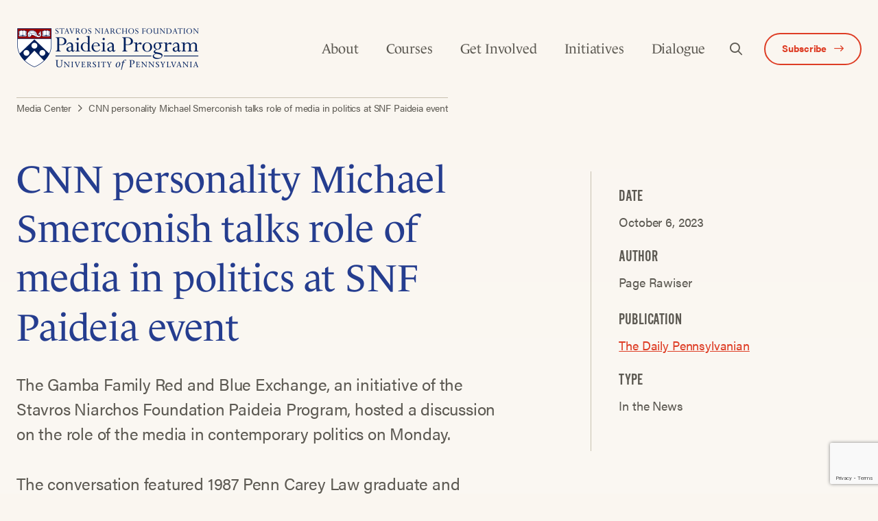

--- FILE ---
content_type: text/html; charset=UTF-8
request_url: https://snfpaideia.upenn.edu/news/cnn-personality-michael-smerconish-talks-role-of-media-in-politics-at-snf-paideia-event/
body_size: 14235
content:
<!doctype html>
<html lang="en-US" class="wf-loading">
  <head>
    <meta charset="utf-8">
    <meta http-equiv="x-ua-compatible" content="ie=edge">
    <meta name="viewport" content="width=device-width, initial-scale=1, shrink-to-fit=no">
            <!-- Google Tag Manager -->
        <script>
            (function(w, d, s, l, i) {
                w[l] = w[l] || [];
                w[l].push({
                    'gtm.start': new Date().getTime(),
                    event: 'gtm.js'
                });
                var f = d.getElementsByTagName(s)[0],
                    j = d.createElement(s),
                    dl = l != 'dataLayer' ? '&l=' + l : '';
                j.async = true;
                j.src =
                    'https://www.googletagmanager.com/gtm.js?id=' + i + dl;
                f.parentNode.insertBefore(j, f);
            })(window, document, 'script', 'dataLayer', 'UA-164503566-1');
        </script>
        <!-- End Google Tag Manager -->
        <meta name='robots' content='index, follow, max-image-preview:large, max-snippet:-1, max-video-preview:-1' />

	<!-- This site is optimized with the Yoast SEO plugin v26.6 - https://yoast.com/wordpress/plugins/seo/ -->
	<title>CNN personality Michael Smerconish talks role of media in politics at SNF Paideia event - SNF Paideia Program at the University of Pennsylvania</title>
	<link rel="canonical" href="https://snfpaideia.upenn.edu/news/cnn-personality-michael-smerconish-talks-role-of-media-in-politics-at-snf-paideia-event/" />
	<meta property="og:locale" content="en_US" />
	<meta property="og:type" content="article" />
	<meta property="og:title" content="CNN personality Michael Smerconish talks role of media in politics at SNF Paideia event - SNF Paideia Program at the University of Pennsylvania" />
	<meta property="og:description" content="The Gamba Family Red and Blue Exchange, an initiative of the Stavros Niarchos Foundation Paideia Program, hosted a discussion on the role of the media in contemporary politics on Monday.  The conversation featured 1987 Penn Carey Law graduate and media personality Michael Smerconish. The event was titled &quot;Polarization and the Media in American Politics&quot; and was held in the auditorium of the Perelman Center for Political Science and Economics.Read More" />
	<meta property="og:url" content="https://snfpaideia.upenn.edu/news/cnn-personality-michael-smerconish-talks-role-of-media-in-politics-at-snf-paideia-event/" />
	<meta property="og:site_name" content="SNF Paideia Program at the University of Pennsylvania" />
	<meta property="article:modified_time" content="2023-10-06T13:42:00+00:00" />
	<meta property="og:image" content="https://snfpaideia.upenn.edu/wp-content/uploads/2023/10/smercon.jpeg" />
	<meta property="og:image:width" content="1000" />
	<meta property="og:image:height" content="667" />
	<meta property="og:image:type" content="image/jpeg" />
	<meta name="twitter:card" content="summary_large_image" />
	<meta name="twitter:label1" content="Est. reading time" />
	<meta name="twitter:data1" content="3 minutes" />
	<script type="application/ld+json" class="yoast-schema-graph">{"@context":"https://schema.org","@graph":[{"@type":"WebPage","@id":"https://snfpaideia.upenn.edu/news/cnn-personality-michael-smerconish-talks-role-of-media-in-politics-at-snf-paideia-event/","url":"https://snfpaideia.upenn.edu/news/cnn-personality-michael-smerconish-talks-role-of-media-in-politics-at-snf-paideia-event/","name":"CNN personality Michael Smerconish talks role of media in politics at SNF Paideia event - SNF Paideia Program at the University of Pennsylvania","isPartOf":{"@id":"https://snfpaideia.upenn.edu/#website"},"primaryImageOfPage":{"@id":"https://snfpaideia.upenn.edu/news/cnn-personality-michael-smerconish-talks-role-of-media-in-politics-at-snf-paideia-event/#primaryimage"},"image":{"@id":"https://snfpaideia.upenn.edu/news/cnn-personality-michael-smerconish-talks-role-of-media-in-politics-at-snf-paideia-event/#primaryimage"},"thumbnailUrl":"/wp-content/uploads/2023/10/smercon.jpeg","datePublished":"2023-10-06T13:38:26+00:00","dateModified":"2023-10-06T13:42:00+00:00","breadcrumb":{"@id":"https://snfpaideia.upenn.edu/news/cnn-personality-michael-smerconish-talks-role-of-media-in-politics-at-snf-paideia-event/#breadcrumb"},"inLanguage":"en-US","potentialAction":[{"@type":"ReadAction","target":["https://snfpaideia.upenn.edu/news/cnn-personality-michael-smerconish-talks-role-of-media-in-politics-at-snf-paideia-event/"]}]},{"@type":"ImageObject","inLanguage":"en-US","@id":"https://snfpaideia.upenn.edu/news/cnn-personality-michael-smerconish-talks-role-of-media-in-politics-at-snf-paideia-event/#primaryimage","url":"/wp-content/uploads/2023/10/smercon.jpeg","contentUrl":"/wp-content/uploads/2023/10/smercon.jpeg","width":1000,"height":667,"caption":"Radio host Michael Smerconish spoke at the Perelman Center for Political Science and Economics for a conversation hosted by the SNF Paideia and Red and Blue Exchange Program on Oct. 2. Credit: Victoria Navarrete-Ortiz"},{"@type":"BreadcrumbList","@id":"https://snfpaideia.upenn.edu/news/cnn-personality-michael-smerconish-talks-role-of-media-in-politics-at-snf-paideia-event/#breadcrumb","itemListElement":[{"@type":"ListItem","position":1,"name":"Home","item":"https://snfpaideia.upenn.edu/"},{"@type":"ListItem","position":2,"name":"CNN personality Michael Smerconish talks role of media in politics at SNF Paideia event"}]},{"@type":"WebSite","@id":"https://snfpaideia.upenn.edu/#website","url":"https://snfpaideia.upenn.edu/","name":"SNF Paideia Program at the University of Pennsylvania","description":"Educating the whole person for a more civil and ethical world.","publisher":{"@id":"https://snfpaideia.upenn.edu/#organization"},"potentialAction":[{"@type":"SearchAction","target":{"@type":"EntryPoint","urlTemplate":"https://snfpaideia.upenn.edu/search/{search_term_string}"},"query-input":{"@type":"PropertyValueSpecification","valueRequired":true,"valueName":"search_term_string"}}],"inLanguage":"en-US"},{"@type":"Organization","@id":"https://snfpaideia.upenn.edu/#organization","name":"SNF Paideia Program at the University of Pennsylvania","url":"https://snfpaideia.upenn.edu/","logo":{"@type":"ImageObject","inLanguage":"en-US","@id":"https://snfpaideia.upenn.edu/#/schema/logo/image/","url":"/wp-content/uploads/2023/11/SNF-Paideia-logo-RGB-reverse.png","contentUrl":"/wp-content/uploads/2023/11/SNF-Paideia-logo-RGB-reverse.png","width":6734,"height":1573,"caption":"SNF Paideia Program at the University of Pennsylvania"},"image":{"@id":"https://snfpaideia.upenn.edu/#/schema/logo/image/"}}]}</script>
	<!-- / Yoast SEO plugin. -->


<link rel='dns-prefetch' href='//www.google.com' />
<link rel='dns-prefetch' href='//kit.fontawesome.com' />
<style id='wp-img-auto-sizes-contain-inline-css' type='text/css'>
img:is([sizes=auto i],[sizes^="auto," i]){contain-intrinsic-size:3000px 1500px}
/*# sourceURL=wp-img-auto-sizes-contain-inline-css */
</style>
<style id='wp-block-library-inline-css' type='text/css'>
:root{--wp-block-synced-color:#7a00df;--wp-block-synced-color--rgb:122,0,223;--wp-bound-block-color:var(--wp-block-synced-color);--wp-editor-canvas-background:#ddd;--wp-admin-theme-color:#007cba;--wp-admin-theme-color--rgb:0,124,186;--wp-admin-theme-color-darker-10:#006ba1;--wp-admin-theme-color-darker-10--rgb:0,107,160.5;--wp-admin-theme-color-darker-20:#005a87;--wp-admin-theme-color-darker-20--rgb:0,90,135;--wp-admin-border-width-focus:2px}@media (min-resolution:192dpi){:root{--wp-admin-border-width-focus:1.5px}}.wp-element-button{cursor:pointer}:root .has-very-light-gray-background-color{background-color:#eee}:root .has-very-dark-gray-background-color{background-color:#313131}:root .has-very-light-gray-color{color:#eee}:root .has-very-dark-gray-color{color:#313131}:root .has-vivid-green-cyan-to-vivid-cyan-blue-gradient-background{background:linear-gradient(135deg,#00d084,#0693e3)}:root .has-purple-crush-gradient-background{background:linear-gradient(135deg,#34e2e4,#4721fb 50%,#ab1dfe)}:root .has-hazy-dawn-gradient-background{background:linear-gradient(135deg,#faaca8,#dad0ec)}:root .has-subdued-olive-gradient-background{background:linear-gradient(135deg,#fafae1,#67a671)}:root .has-atomic-cream-gradient-background{background:linear-gradient(135deg,#fdd79a,#004a59)}:root .has-nightshade-gradient-background{background:linear-gradient(135deg,#330968,#31cdcf)}:root .has-midnight-gradient-background{background:linear-gradient(135deg,#020381,#2874fc)}:root{--wp--preset--font-size--normal:16px;--wp--preset--font-size--huge:42px}.has-regular-font-size{font-size:1em}.has-larger-font-size{font-size:2.625em}.has-normal-font-size{font-size:var(--wp--preset--font-size--normal)}.has-huge-font-size{font-size:var(--wp--preset--font-size--huge)}.has-text-align-center{text-align:center}.has-text-align-left{text-align:left}.has-text-align-right{text-align:right}.has-fit-text{white-space:nowrap!important}#end-resizable-editor-section{display:none}.aligncenter{clear:both}.items-justified-left{justify-content:flex-start}.items-justified-center{justify-content:center}.items-justified-right{justify-content:flex-end}.items-justified-space-between{justify-content:space-between}.screen-reader-text{border:0;clip-path:inset(50%);height:1px;margin:-1px;overflow:hidden;padding:0;position:absolute;width:1px;word-wrap:normal!important}.screen-reader-text:focus{background-color:#ddd;clip-path:none;color:#444;display:block;font-size:1em;height:auto;left:5px;line-height:normal;padding:15px 23px 14px;text-decoration:none;top:5px;width:auto;z-index:100000}html :where(.has-border-color){border-style:solid}html :where([style*=border-top-color]){border-top-style:solid}html :where([style*=border-right-color]){border-right-style:solid}html :where([style*=border-bottom-color]){border-bottom-style:solid}html :where([style*=border-left-color]){border-left-style:solid}html :where([style*=border-width]){border-style:solid}html :where([style*=border-top-width]){border-top-style:solid}html :where([style*=border-right-width]){border-right-style:solid}html :where([style*=border-bottom-width]){border-bottom-style:solid}html :where([style*=border-left-width]){border-left-style:solid}html :where(img[class*=wp-image-]){height:auto;max-width:100%}:where(figure){margin:0 0 1em}html :where(.is-position-sticky){--wp-admin--admin-bar--position-offset:var(--wp-admin--admin-bar--height,0px)}@media screen and (max-width:600px){html :where(.is-position-sticky){--wp-admin--admin-bar--position-offset:0px}}
/*# sourceURL=/wp-includes/css/dist/block-library/common.min.css */
</style>
<style id='classic-theme-styles-inline-css' type='text/css'>
/*! This file is auto-generated */
.wp-block-button__link{color:#fff;background-color:#32373c;border-radius:9999px;box-shadow:none;text-decoration:none;padding:calc(.667em + 2px) calc(1.333em + 2px);font-size:1.125em}.wp-block-file__button{background:#32373c;color:#fff;text-decoration:none}
/*# sourceURL=/wp-includes/css/classic-themes.min.css */
</style>
<link rel="stylesheet" href="/wp-content/themes/snfpaideia/dist/styles/main_1706961d555e5c14b993.css">
<script type="text/javascript" src="/wp-includes/js/jquery/jquery.min.js?ver=3.7.1" id="jquery-core-js"></script>
<script type="text/javascript" src="/wp-includes/js/jquery/jquery-migrate.min.js?ver=3.4.1" id="jquery-migrate-js"></script>
		<style type="text/css" id="wp-custom-css">
			body.events .c-page-banner__curve.u-bg-white {
	color: white !important;
	background: transparent !important;
}

.gfield_label_before_complex {
  font-family: alternate-gothic-no-2-d,sans-serif;
  font-weight: 400;
  line-height: 1;
  text-transform: uppercase;
  font-size: 2.4rem;
}
	
fieldset.gfield {
	border: none;
}

.gform_required_legend {
	font-size: 1.5rem;
	font-style: italic;
	color: #de3d25;
}

.cms ul, .cms ol {
	margin-left:2rem;
}

.cms ul, .cms ol {
	margin-bottom:0;
}

.cms ul li {
	padding-bottom:0;
	list-style-type:disc;
	font-style:normal;
}

.cms ul ol {
	padding-bottom:0;
	font-style:normal;
}

.cms li li{
	padding-bottom:0;
	list-style-type:circle;
}

.cms ul li:before {
	content:none;
}

 .c-sticky-sidebar.is-stuck {
    position: static;
}		</style>
		</head>
  <body class="wp-singular news-template-default single single-news postid-5724 wp-theme-snfpaideiaresources cnn-personality-michael-smerconish-talks-role-of-media-in-politics-at-snf-paideia-event no-banner app-data index-data singular-data single-data single-news-data single-news-cnn-personality-michael-smerconish-talks-role-of-media-in-politics-at-snf-paideia-event-data">
          <!-- Google Tag Manager (noscript) -->
      <noscript>
        <iframe src="https://www.googletagmanager.com/ns.html?id=UA-164503566-1" height="0" width="0" style="display:none;visibility:hidden"></iframe>
      </noscript>
      <!-- End Google Tag Manager (noscript) -->
            <div id="app">
            <nav class="c-mobile-nav">
  <div class="c-mobile-nav__scrollWrap">
    <div class="c-mobile-nav__topWrap o-container">
        <a href="https://snfpaideia.upenn.edu/" class="c-mobile-nav__logoLink u-my-5">
          <img src="/wp-content/uploads/2020/07/paideia-logo-white.png" alt="Paideia Program Logo"
            class="c-mobile-nav__logo">
        </a>
        <button class="c-mobile-nav__mobileNavToggle u-button-reset" data-toggle="mobileNav">
          <i class="fal fa-times u-text-white"></i>
        </button>
    </div>

    <div class="c-mobile-nav__menuWrap">
      <div class="o-container">
                  <ul id="menu-primary-navigation" class="c-mobile-nav__menu"><li class="menu-item menu-item-has-children menu-about"><a href="https://snfpaideia.upenn.edu/about/">About</a>
<ul class="sub-menu">
	<li class="menu-item menu-overview"><a href="https://snfpaideia.upenn.edu/about/">Overview</a></li>
	<li class="menu-item menu-our-program"><a href="https://snfpaideia.upenn.edu/about/the-program/">Our Program</a></li>
	<li class="menu-item menu-our-people"><a href="https://snfpaideia.upenn.edu/about/our-people/">Our People</a></li>
	<li class="menu-item menu-our-partners"><a href="https://snfpaideia.upenn.edu/about/our-partners/">Our Partners</a></li>
	<li class="menu-item menu-our-funder"><a href="https://snfpaideia.upenn.edu/about/our-funder/">Our Funder</a></li>
</ul>
</li>
<li class="menu-item menu-item-has-children menu-courses"><a href="https://snfpaideia.upenn.edu/courses/">Courses</a>
<ul class="sub-menu">
	<li class="menu-item menu-spring-2026-courses"><a href="https://snfpaideia.upenn.edu/courses/">Spring 2026 Courses</a></li>
	<li class="menu-item menu-propose-a-course"><a href="https://snfpaideia.upenn.edu/courses/proposal/">Propose a Course</a></li>
	<li class="menu-item menu-course-extension-grant"><a href="https://snfpaideia.upenn.edu/small-grant-program/">Course Extension Grant</a></li>
</ul>
</li>
<li class="menu-item menu-item-has-children menu-get-involved"><a href="https://snfpaideia.upenn.edu/fellowships/">Get Involved</a>
<ul class="sub-menu">
	<li class="menu-item menu-undergraduate-fellowship"><a href="https://snfpaideia.upenn.edu/fellowships/fellowship-information/">Undergraduate Fellowship</a></li>
	<li class="menu-item menu-graduate-fellowship"><a href="https://snfpaideia.upenn.edu/fellowships/graduate-fellowship/">Graduate Fellowship</a></li>
	<li class="menu-item menu-snf-paideia-ambassador-program"><a href="https://snfpaideia.upenn.edu/snf-paideia-ambassador-program-2/">SNF Paideia Ambassador Program</a></li>
	<li class="menu-item menu-alumni"><a href="https://snfpaideia.upenn.edu/alumni/">Alumni</a></li>
	<li class="menu-item menu-our-fellows"><a href="https://snfpaideia.upenn.edu/fellowships/our-fellows/">Our Fellows</a></li>
</ul>
</li>
<li class="menu-item menu-item-has-children menu-initiatives"><a href="https://snfpaideia.upenn.edu/initiatives/">Initiatives</a>
<ul class="sub-menu">
	<li class="menu-item menu-political-empathy-lab-pel"><a href="https://snfpaideia.upenn.edu/initiatives/political-empathy-lab/">Political Empathy Lab (PEL)</a></li>
	<li class="menu-item menu-red-blue-exchange"><a href="https://snfpaideia.upenn.edu/initiatives/red-and-blue-exchange/">Red &#038; Blue Exchange</a></li>
	<li class="menu-item menu-public-interest-technology-university-network"><a href="https://snfpaideia.upenn.edu/initiatives/public-interest-technology-university-network/">Public Interest Technology University Network</a></li>
</ul>
</li>
<li class="menu-item menu-item-has-children menu-dialogue"><a href="https://snfpaideia.upenn.edu/engage/">Dialogue</a>
<ul class="sub-menu">
	<li class="menu-item menu-dialogue-resources"><a href="https://snfpaideia.upenn.edu/engage/snf-paideia-resources/">Dialogue Resources</a></li>
	<li class="menu-item menu-dialogic"><a href="https://snfpaideia.upenn.edu/dialogic/">DiaLogic</a></li>
</ul>
</li>
</ul>
              </div>
    </div>

    <div class="c-mobile-nav__searchWrap u-my-6">
      <div class="o-container">
        <form role="search" method="get" class="c-search-form u-w-full" action="https://snfpaideia.upenn.edu/">
  <div class="u-flex u-relative u-align-center">
    <label class="u-w-full">
      <span class="screen-reader-text">Search for:</span>
      <input type="search" class="o-input u-mb-0" placeholder="Search..." value="" name="s" />
    </label>
    <button type="submit" class="c-search-form__submit u-absolute u-pin-r u-pin-t u-h-full u-button-reset u-mr-1 u-text-18" aria-label="Search submit">
      <i class="far fa-search"></i>
    </button>
  </div>
</form>

      </div>
    </div>

    <div class="u-flex">
      <a href="#subscribe" class="c-mobile-nav__btn o-button -white u-mx-auto">Get Updates</a>
    </div>

  </div>
</nav>
      <header class="c-header">
    <div class="o-container u-flex u-justify-between u-align-center">
        <a href="https://snfpaideia.upenn.edu/" class="c-header__logoLink u-my-5">
                            <img src="/wp-content/uploads/2020/07/paideia-logo-color.png" alt=""
                    class="c-header__logo">
                    </a>
        <nav class="c-main-nav">
            <div class="c-main-nav__container">
                                    <ul id="menu-primary-navigation-1" class="c-main-nav__menu"><li class="menu-item menu-item-has-children menu-about"><a href="https://snfpaideia.upenn.edu/about/">About</a>
<ul class="sub-menu">
	<li class="menu-item menu-overview"><a href="https://snfpaideia.upenn.edu/about/">Overview</a></li>
	<li class="menu-item menu-our-program"><a href="https://snfpaideia.upenn.edu/about/the-program/">Our Program</a></li>
	<li class="menu-item menu-our-people"><a href="https://snfpaideia.upenn.edu/about/our-people/">Our People</a></li>
	<li class="menu-item menu-our-partners"><a href="https://snfpaideia.upenn.edu/about/our-partners/">Our Partners</a></li>
	<li class="menu-item menu-our-funder"><a href="https://snfpaideia.upenn.edu/about/our-funder/">Our Funder</a></li>
</ul>
</li>
<li class="menu-item menu-item-has-children menu-courses"><a href="https://snfpaideia.upenn.edu/courses/">Courses</a>
<ul class="sub-menu">
	<li class="menu-item menu-spring-2026-courses"><a href="https://snfpaideia.upenn.edu/courses/">Spring 2026 Courses</a></li>
	<li class="menu-item menu-propose-a-course"><a href="https://snfpaideia.upenn.edu/courses/proposal/">Propose a Course</a></li>
	<li class="menu-item menu-course-extension-grant"><a href="https://snfpaideia.upenn.edu/small-grant-program/">Course Extension Grant</a></li>
</ul>
</li>
<li class="menu-item menu-item-has-children menu-get-involved"><a href="https://snfpaideia.upenn.edu/fellowships/">Get Involved</a>
<ul class="sub-menu">
	<li class="menu-item menu-undergraduate-fellowship"><a href="https://snfpaideia.upenn.edu/fellowships/fellowship-information/">Undergraduate Fellowship</a></li>
	<li class="menu-item menu-graduate-fellowship"><a href="https://snfpaideia.upenn.edu/fellowships/graduate-fellowship/">Graduate Fellowship</a></li>
	<li class="menu-item menu-snf-paideia-ambassador-program"><a href="https://snfpaideia.upenn.edu/snf-paideia-ambassador-program-2/">SNF Paideia Ambassador Program</a></li>
	<li class="menu-item menu-alumni"><a href="https://snfpaideia.upenn.edu/alumni/">Alumni</a></li>
	<li class="menu-item menu-our-fellows"><a href="https://snfpaideia.upenn.edu/fellowships/our-fellows/">Our Fellows</a></li>
</ul>
</li>
<li class="menu-item menu-item-has-children menu-initiatives"><a href="https://snfpaideia.upenn.edu/initiatives/">Initiatives</a>
<ul class="sub-menu">
	<li class="menu-item menu-political-empathy-lab-pel"><a href="https://snfpaideia.upenn.edu/initiatives/political-empathy-lab/">Political Empathy Lab (PEL)</a></li>
	<li class="menu-item menu-red-blue-exchange"><a href="https://snfpaideia.upenn.edu/initiatives/red-and-blue-exchange/">Red &#038; Blue Exchange</a></li>
	<li class="menu-item menu-public-interest-technology-university-network"><a href="https://snfpaideia.upenn.edu/initiatives/public-interest-technology-university-network/">Public Interest Technology University Network</a></li>
</ul>
</li>
<li class="menu-item menu-item-has-children menu-dialogue"><a href="https://snfpaideia.upenn.edu/engage/">Dialogue</a>
<ul class="sub-menu">
	<li class="menu-item menu-dialogue-resources"><a href="https://snfpaideia.upenn.edu/engage/snf-paideia-resources/">Dialogue Resources</a></li>
	<li class="menu-item menu-dialogic"><a href="https://snfpaideia.upenn.edu/dialogic/">DiaLogic</a></li>
</ul>
</li>
</ul>
                                <button class="c-header__searchOpen u-button-reset u-text-18 u-mx-2" aria-label="Open Search">
                    <i class="far fa-search"></i>
                </button>
                                                    <a href="https://snfpaideia.upenn.edu/subscribe/" class="c-main-nav__btn o-button -white u-my-auto"
                        target=""
                        rel="">
                        <span>Subscribe</span>
                        <i class="far fa-long-arrow-right u-ml-1"></i>
                    </a>
                            </div>
            <button class="c-header__mobileNavToggle" aria-label="Open Navigation Menu" data-toggle="mobileNav">
                <i class="far fa-bars"></i>
            </button>
        </nav>
        <div class="c-header__searchWrap u-w-full is-hidden">
            <form role="search" method="get" class="c-search-form u-w-full" action="https://snfpaideia.upenn.edu/">
  <div class="u-flex u-relative u-align-center">
    <label class="u-w-full">
      <span class="screen-reader-text">Search for:</span>
      <input type="search" class="o-input u-mb-0" placeholder="Search..." value="" name="s" />
    </label>
    <button type="submit" class="c-search-form__submit u-absolute u-pin-r u-pin-t u-h-full u-button-reset u-mr-1 u-text-18" aria-label="Search submit">
      <i class="far fa-search"></i>
    </button>
  </div>
</form>

            <button class="c-header__searchClose" aria-label="Close Search">
                <i class="far fa-times"></i>
            </button>
        </div>
    </div>
    <div class="o-container">
            <div class="o-breadcrumbs">
                <span property="itemListElement" typeof="ListItem"><a property="item" typeof="WebPage" title="Go to Media Center." href="https://snfpaideia.upenn.edu/media-center/" class="news-root post post-news" ><span property="name">Media Center</span></a><meta property="position" content="1"></span><i class="far fa-angle-right"></i><span property="itemListElement" typeof="ListItem"><span property="name" class="post post-news current-item">CNN personality Michael Smerconish talks role of media in politics at SNF Paideia event</span><meta property="url" content="https://snfpaideia.upenn.edu/news/cnn-personality-michael-smerconish-talks-role-of-media-in-politics-at-snf-paideia-event/"><meta property="position" content="2"></span>            </div>
        </div>
    </header>
      <div class="wrap container" role="document">
        <div class="content">
          <main class="main">
                   <section class="o-section u-pt-5">
    <div class="o-container">
        <article class="c-article post-5724 news type-news status-publish has-post-thumbnail hentry tag-event-recap tag-red-blue-exchange news_type-in-the-news">
            <header class="u-mb-12">
                <div class="o-layout -gutters">
                    <div class="o-layout__item u-7/12@from-medium">
                                                                        <h1 class="c-article__header heading-2 u-mt-2">CNN personality Michael Smerconish talks role of media in politics at SNF Paideia event</h1>
                        <div class="intro-text">
                            <p style="font-weight: 400;">The Gamba Family Red and Blue Exchange, an initiative of the Stavros Niarchos Foundation Paideia Program, hosted a discussion on the role of the media in contemporary politics on Monday.</p>
<p style="font-weight: 400;">The conversation featured 1987 Penn Carey Law graduate and media personality Michael Smerconish. The event was titled &#8220;Polarization and the Media in American Politics&#8221; and was held in the auditorium of the Perelman Center for Political Science and Economics.</p>

                        </div>
                    </div>
                    <div class="o-layout__item u-3/12@from-medium u-push-1/12@from-medium">
                        <div class="c-article__meta">
                            <h5 class="u-text-body u-mt-0">Date</h5>
<time class="updated" datetime="2023-10-06T13:38:26+00:00">October 6, 2023</time>
  <h5 class="u-text-body">Author</h5>
  <p>
    Page
    
    Rawiser
  </p>
  <h5 class="u-text-body">Publication</h5>
      <a href="https://www.thedp.com/article/2023/10/penn-paideia-smerconish-conversation?utm_source=Newsletters&amp;utm_campaign=6593cbdc05-EMAIL_CAMPAIGN_2023_10_05_11_33&amp;utm_medium=email&amp;utm_term=0_-6593cbdc05-%5BLIST_EMAIL_ID%5D"
      title="The Daily Pennsylvanian"
      target="_blank"
      rel="noreferrer noopener"
    >
      The Daily Pennsylvanian
    </a>
    <h5 class="u-text-body">Type</h5>
  <p>In the News</p>
                        </div>
                    </div>
                </div>
            </header>
                            <div class="c-article__featuredImageBox u-mt-2 u-mb-12">
                    <img width="1000" height="667" src="/wp-content/uploads/2023/10/smercon.jpeg" class="lazyload u-block wp-post-image" alt="Radio host Michael Smerconish spoke at the Perelman Center for Political Science and Economics for a conversation hosted by the SNF Paideia and Red and Blue Exchange Program on Oct. 2. Credit: Victoria Navarrete-Ortiz" decoding="async" fetchpriority="high" srcset="/wp-content/uploads/2023/10/smercon.jpeg 1000w, /wp-content/uploads/2023/10/smercon-300x200.jpeg 300w, /wp-content/uploads/2023/10/smercon-768x512.jpeg 768w" sizes="(max-width: 1000px) 100vw, 1000px">
                                            <div class="wp-caption u-mt-1 u-3/4@from-medium">
                            <span class="wp-caption-text mobile-text">Radio host Michael Smerconish spoke at the Perelman Center for Political Science and Economics for a conversation hosted by the SNF Paideia and Red and Blue Exchange Program on Oct. 2. Credit: Victoria Navarrete-Ortiz</span>
                        </div>
                                    </div>
                        <div class="o-layout -gutters">
                <div class="o-layout__item u-1/2@from-medium u-push-1/12@from-medium">
                    <div class="c-article__content cms">
                        <p style="font-weight: 400;">Radio host Michael Smerconish spoke at the Perelman Center for Political Science and Economics for a conversation hosted by the SNF Paideia and Red and Blue Exchange Program on Oct. 2. Credit: <a href="https://www.thedp.com/staff/victoria-navarrete-ortiz">Victoria Navarrete-Ortiz</a></p>
<p style="font-weight: 400;">Smerconish is the host of <a href="https://www.cnn.com/shows/smerconish">Smerconish on CNN</a> and the host of his daily radio show on <a href="https://www.smerconish.com/podcasts/the-smerconish-podcast/">SiriusXM</a>. He is regarded as &#8220;one of the few voices in the media who can’t be pigeonholed ideologically,&#8221; according to the <a href="https://snfpaideia.upenn.edu/events/polarization-and-the-media-in-american-politics-a-conversation-with-michael-smerconish/">event description</a> on the Paideia website.</p>
<p style="font-weight: 400;">Political historian and 2006 College graduate Brian Rosenwald, who is also a scholar in residence at the <a href="https://www.lps.upenn.edu/">College of Liberal and Professional Studies</a>, moderated the event. Rosenwald asked Smerconish various questions surrounding his upbringing, political opinions, and the media’s role in American polarization.</p>
<p style="font-weight: 400;">Smerconish spoke about how he grew up in Pennsylvania and was brought into the world of politics when his father decided to run for a seat in the Pennsylvania State Legislature in the spring of his senior year of high school.</p>
<p style="font-weight: 400;">“I became totally caught up in his campaign. I accompanied him everywhere, stood at grocery stores and handed out rulers that had our name on them, and so forth. I was totally taken with the whole process,” said Smerconish.</p>
<p style="font-weight: 400;">While in law school, Smerconish said he remained “active in Republican politics” and transitioned his way into media work.</p>
<p style="font-weight: 400;">“I was contacted by one of the local network affiliates to be a talking head on an election and the ego of it consumed me. I also thought I had a skill set for it, and I just hung with it,” Smerconish shared.</p>
<p style="font-weight: 400;">Rosenwald then shifted the discussion to focus on Smerconish’s identity as an independent and what this means in his role in the media. When asked what it was like to be “the guy in the middle,” Smerconish said, “lonely.”</p>
<p style="font-weight: 400;">“I think there’s a perception that if you’re not one or the other, then you’re blank and you’re lacking in personality and opinion. I have plenty of opinions, they just don’t stack up into some faux ideological boxes that when you really think about them, there’s no connection to them anyway,” Smerconish said.</p>
<p style="font-weight: 400;">Smeroncish also shared personal stories and opinions on how the media is shaping the American political system and the sense of polarization that is being felt by many Americans today.</p>
<p style="font-weight: 400;">“When Fox and MSNBC came online, in the mid-&#8217;90s, they took a page out of what was going on in the world of talk radio and it was immensely successful from a business standpoint. But it took the political audience and politicians in a very, very ideologically driven direction,” Smerconish said.</p>
<p style="font-weight: 400;">Rosenwald also asked Smerconish to explain whether he believed the cable media was serving Americans well. Smerconish’s response attributed the problem of polarization not only to the media itself, but its viewers as well.</p>
<p style="font-weight: 400;">“I’ll say that the cable media, of which I’m a member, is not serving us well. But it’s also the fault of people who have so much choice and are lazy. I mean, my God, we have never had as much opportunity to absorb so much content as we do today,” Smerconish said.</p>
<p style="font-weight: 400;">Smerconish also shared his thoughts on the importance of giving platforms to individuals on all sides of the political spectrum, adding how he interviews guests on his own show and features stories in his newsletters that showcase all perspectives.</p>
<p style="font-weight: 400;">“I try to give people what I think we most need, which is a balanced media diet,&#8221; he said.</p>
<p style="font-weight: 400;">Smerconish is not the first national figure to speak at an SNF Paideia event. Last month, former United States Senator <a href="https://www.thedp.com/article/2023/09/penn-conversation-with-senator-burr">Richard Burr</a> discussed artificial intelligence and health care policy. In April 2022, former National Security Advisor <a href="https://www.thedp.com/article/2022/04/john-bolton-penn-political-union-2022">John Bolton</a> spoke to students about his relationship with former president and 1968 Wharton graduate Donald Trump.</p>

                    </div>
                    <footer class="c-article__footer">
                        
                    </footer>
                </div>
                <div class="o-layout__item u-4/12@from-medium u-ml-auto">
                    <div class="c-article__relatedContent">

                                                                            <h5 class="u-mt-0 u-mb-2">Related Content</h5>
                                                        <ul class="u-list-reset u-mt-1">
                                                                                                        <li class="u-font-serif u-border-solid u-border-t u-border-gray u-py-2">
                                        <div class="eyebrow-text u-mb-1">Event</div>
                                        <h6 class="u-my-0">
                                            <a href="https://snfpaideia.upenn.edu/events/a-conversation-with-senator-richard-burr/" class="u-text-blue u-decoration-none">
                                                                                                    A Conversation with Senator Richard Burr
                                                                                            </a>
                                        </h6>
                                    </li>
                                                                                                        <li class="u-font-serif u-border-solid u-border-t u-border-gray u-py-2">
                                        <div class="eyebrow-text u-mb-1">Event</div>
                                        <h6 class="u-my-0">
                                            <a href="https://snfpaideia.upenn.edu/events/ppu-a-conversation-with-john-bolton/" class="u-text-blue u-decoration-none">
                                                                                                    A Conversation with John Bolton at the Penn Political Union
                                                                                            </a>
                                        </h6>
                                    </li>
                                                                                                        <li class="u-font-serif u-border-solid u-border-t u-border-gray u-py-2">
                                        <div class="eyebrow-text u-mb-1">Course</div>
                                        <h6 class="u-my-0">
                                            <a href="https://snfpaideia.upenn.edu/course/spring/2022/democracy-and-disagreement/" class="u-text-blue u-decoration-none">
                                                                                                    Democracy and Disagreement
                                                                                            </a>
                                        </h6>
                                    </li>
                                                                                                        <li class="u-font-serif u-border-solid u-border-t u-border-gray u-py-2">
                                        <div class="eyebrow-text u-mb-1">Course</div>
                                        <h6 class="u-my-0">
                                            <a href="https://snfpaideia.upenn.edu/course/fall/2021/civil-dialogue-seminar-civic-engagement-in-a-divided-nation-2/" class="u-text-blue u-decoration-none">
                                                                                                    Civil Dialogue Seminar: Civic Engagement in a Divided Nation
                                                                                            </a>
                                        </h6>
                                    </li>
                                                            </ul>
                                                    
                    </div>
                </div>
            </div>

        </article>
    </div>
</section>
          <section class="o-section u-bg-light-gray">
  <div class="o-container">
    <h3 class="heading-5 u-text-center u-text-body u-mb-4">Read More</h3>
    <div class="o-layout -gutters">

                                        <div class="o-layout__item u-1/3@from-medium">
            <div class="c-entry-card u-bg-white u-flex u-flex-column">
                            <span class="eyebrow-text">In the News</span>
              <h4 class="c-entry-card__title u-mt-2">
                <a href="https://snfpaideia.upenn.edu/news/penn-finds-ancient-inspiration-for-the-education-of-modern-citizens/" class="c-entry-card__titleLink">Penn Finds Ancient Inspiration for the Education of Modern Citizens</a>
              </h4>
              <div class="c-entry-card__body u-mb-2">
                In a city whose name is drawn from the Greek for “brotherly love,” perhaps it’s only natural to turn to ancient Greece for inspiration.<a href="https://snfpaideia.upenn.edu/news/penn-finds-ancient-inspiration-for-the-education-of-modern-citizens/" class="o-button -text-button u-mt-3 u-table">Learn More</a>
              </div>
            </div>
          </div>
                            <div class="o-layout__item u-1/3@from-medium">
            <div class="c-entry-card u-bg-white u-flex u-flex-column">
                            <span class="eyebrow-text">In the News</span>
              <h4 class="c-entry-card__title u-mt-2">
                <a href="https://snfpaideia.upenn.edu/news/angela-duckworth-will-teach-penn-course-focused-on-grit/" class="c-entry-card__titleLink">Angela Duckworth Will Teach a New Penn Course Next Spring Focused on ‘Grit’</a>
              </h4>
              <div class="c-entry-card__body u-mb-2">
                New Paideia designated course will focus on passion and perseverance.<a href="https://snfpaideia.upenn.edu/news/angela-duckworth-will-teach-penn-course-focused-on-grit/" class="o-button -text-button u-mt-3 u-table">Learn More</a>
              </div>
            </div>
          </div>
                            <div class="o-layout__item u-1/3@from-medium">
            <div class="c-entry-card u-bg-white u-flex u-flex-column">
                            <span class="eyebrow-text">In the News</span>
              <h4 class="c-entry-card__title u-mt-2">
                <a href="https://snfpaideia.upenn.edu/news/snf-paideia-program-at-upenn-sponsors-first-event-focusing-on-environmental-citizenship/" class="c-entry-card__titleLink">SNF Paideia Program at UPenn Sponsors First Event, Focusing on Environmental Citizenship</a>
              </h4>
              <div class="c-entry-card__body u-mb-2">
                In collaboration with a range of other organizations at the University of Pennsylvania, the SNF Paideia program co-sponsored its first-ever event on Tuesday, October 15, Climate Justice and Environmental Citizenship.<a href="https://snfpaideia.upenn.edu/news/snf-paideia-program-at-upenn-sponsors-first-event-focusing-on-environmental-citizenship/" class="o-button -text-button u-mt-3 u-table">Learn More</a>
              </div>
            </div>
          </div>
                          </div>
  </div>
</section>
                </main>
                  </div>
      </div>
            <footer class="c-footer u-py-8">
    <div class="o-container">
        <div class="o-layout -gutters@2x">
            <div class="o-layout__item u-w-full u-1/2@from-tiny u-3/12@from-small">
                <a href="https://snfpaideia.upenn.edu/" class="c-footer__logoLink">
                    <img src="/wp-content/uploads/2020/07/paideia-logo-white.png" alt="Paideia Program Logo"
                        class="c-footer__logo">
                </a>
                <div class="c-footer__address">
                    College Hall, G13<br />
Philadelphia, PA 19104<br />
<br />

                </div>
            </div>
            <div class="o-layout__item u-w-full u-1/2@from-tiny u-4/12@from-small u-ml-auto">

                                    <nav class="c-footer__nav">
                        <ul id="menu-footer-navigation" class="c-footer__navMenu"><li class="menu-item menu-media-center"><a href="https://snfpaideia.upenn.edu/media-center/">Media Center</a></li>
<li class="menu-item menu-faqs"><a href="https://snfpaideia.upenn.edu/faqs/">FAQs</a></li>
<li class="menu-item menu-events"><a href="https://snfpaideia.upenn.edu/engage/events/">Events</a></li>
<li class="menu-item menu-blog"><a href="https://snfpaideia.upenn.edu/engage/perspectives/">Blog</a></li>
</ul>
                    </nav>
                            </div>
            <div class="o-layout__item u-4/12@from-small">
                <div id="subscribe" class="c-footer__subscribe">
                    <h6 class="u-text-white u-mt-0 u-mb-4">Subscribe for updates</h6>
                    <!-- Begin Mailchimp Signup Form -->
<div id="mc_embed_signup" class="c-subscribe__formWrap">
  <form action="https://upenn.us19.list-manage.com/subscribe/post?u=65c5370d59f112da98e820480&amp;id=c31cadac83"
    method="post" id="mc-embedded-subscribe-form" name="mc-embedded-subscribe-form" class="validate"
    target="_blank" novalidate>
    <div id="mc_embed_signup_scroll" class="u-relative u-flex">

      <!-- <div class="indicates-required"><span class="asterisk">*</span> indicates required</div> -->
      <div class="mc-field-group u-flex-grow">
        <label for="mce-EMAIL" class="o-label u-sr-only">Email Address <span class="asterisk">*</span>
        </label>
        <input type="email" value="" name="EMAIL" class="o-input required email" id="mce-EMAIL"
          placeholder="Your email&hellip;">
      </div>
      <div id="mce-responses" class="clear">
        <div class="response" id="mce-error-response" style="display:none"></div>
        <div class="response" id="mce-success-response" style="display:none"></div>
      </div>
      <!-- real people should not fill this in and expect good things - do not remove this or risk form bot signups-->
      <div style="position: absolute; left: -5000px;" aria-hidden="true"><input type="text"
          name="b_65c5370d59f112da98e820480_c31cadac83" tabindex="-1" value=""></div>
      <div class="clear"><button type="submit" name="subscribe" id="mc-embedded-subscribe"
          class="c-subscribe__submitBtn" aria-label="Subscribe"><i
            class="far fa-long-arrow-alt-right"></i></button></div>
    </div>
  </form>
</div>
<!--End mc_embed_signup-->
                </div>
                                    <ul class="c-footer__socialMenu u-list-reset">
                                                    <li class="c-footer__socialMenuItem u-flex u-align-center">
                                <a href="https://www.facebook.com/SNFPaideia/" class="c-footer__socialMenuLink" target="_blank"
                                    rel="noopener norefferer">
                                                                            <i class="fab fa-facebook-square" aria-hidden="true"></i>
                                                                        <span class="u-sr-only">Facebook</span>
                                </a>
                            </li>
                                                    <li class="c-footer__socialMenuItem u-flex u-align-center">
                                <a href="https://www.instagram.com/snfpaideia/" class="c-footer__socialMenuLink" target="_blank"
                                    rel="noopener norefferer">
                                                                            <i class="fab fa-instagram" aria-hidden="true"></i>
                                                                        <span class="u-sr-only">Instagram</span>
                                </a>
                            </li>
                                                    <li class="c-footer__socialMenuItem u-flex u-align-center">
                                <a href="https://www.youtube.com/channel/UCIdtG7Jbs8eodzWYD8sBQRw/" class="c-footer__socialMenuLink" target="_blank"
                                    rel="noopener norefferer">
                                                                            <i class="fab fa-youtube" aria-hidden="true"></i>
                                                                        <span class="u-sr-only">YouTube</span>
                                </a>
                            </li>
                                            </ul>
                            </div>
        </div>
        <div class="o-layout">
            <div class="o-layout__item u-w-full u-mt-5">
                <div class="u-flex u-justify-between">
                    <div class="c-footer__siteInfo">
                        <div class="c-footer__copyright u-mr-2">
                            &copy; 2026 SNF Paideia Program
                        </div>
                        <ul class="c-footer__legalMenu u-list-reset u-flex">
                            <li class="c-footer__legalMenuItem">
                                <a href="https://www.upenn.edu/about/privacy_policy" class="c-footer__legalMenuLink"
                                    target="_blank" rel="noopener noreferrer">Privacy Policy</a>
                            </li>
                            <li class="c-footer__legalMenuItem">
                                <a href="https://accessibility.web-resources.upenn.edu/get-help"
                                    class="c-footer__legalMenuLink" target="_blank" rel="noopener noreferrer">Report
                                    accessibility issues and get help</a>
                            </li>
                            <li class="c-footer__legalMenuItem">
                                <a href="https://snfpaideia.upenn.edu/disclaimer/" class="c-footer__legalMenuLink"
                                    target="_blank" rel="noopener noreferrer">Disclaimer</a>
                            </li>
                        </ul>
                    </div>
                </div>
            </div>
        </div>
    </div>
</footer>
<button class="c-back-to-top u-button-reset js-scroll-top">
    <i class="far fa-long-arrow-left"></i> back to top
</button>
      <script type="speculationrules">
{"prefetch":[{"source":"document","where":{"and":[{"href_matches":"/*"},{"not":{"href_matches":["/wp-*.php","/wp-admin/*","/wp-content/uploads/*","/wp-content/*","/wp-content/plugins/*","/wp-content/themes/snfpaideia/resources/*","/*\\?(.+)"]}},{"not":{"selector_matches":"a[rel~=\"nofollow\"]"}},{"not":{"selector_matches":".no-prefetch, .no-prefetch a"}}]},"eagerness":"conservative"}]}
</script>
<style id='global-styles-inline-css' type='text/css'>
:root{--wp--preset--aspect-ratio--square: 1;--wp--preset--aspect-ratio--4-3: 4/3;--wp--preset--aspect-ratio--3-4: 3/4;--wp--preset--aspect-ratio--3-2: 3/2;--wp--preset--aspect-ratio--2-3: 2/3;--wp--preset--aspect-ratio--16-9: 16/9;--wp--preset--aspect-ratio--9-16: 9/16;--wp--preset--color--black: #000000;--wp--preset--color--cyan-bluish-gray: #abb8c3;--wp--preset--color--white: #ffffff;--wp--preset--color--pale-pink: #f78da7;--wp--preset--color--vivid-red: #cf2e2e;--wp--preset--color--luminous-vivid-orange: #ff6900;--wp--preset--color--luminous-vivid-amber: #fcb900;--wp--preset--color--light-green-cyan: #7bdcb5;--wp--preset--color--vivid-green-cyan: #00d084;--wp--preset--color--pale-cyan-blue: #8ed1fc;--wp--preset--color--vivid-cyan-blue: #0693e3;--wp--preset--color--vivid-purple: #9b51e0;--wp--preset--gradient--vivid-cyan-blue-to-vivid-purple: linear-gradient(135deg,rgb(6,147,227) 0%,rgb(155,81,224) 100%);--wp--preset--gradient--light-green-cyan-to-vivid-green-cyan: linear-gradient(135deg,rgb(122,220,180) 0%,rgb(0,208,130) 100%);--wp--preset--gradient--luminous-vivid-amber-to-luminous-vivid-orange: linear-gradient(135deg,rgb(252,185,0) 0%,rgb(255,105,0) 100%);--wp--preset--gradient--luminous-vivid-orange-to-vivid-red: linear-gradient(135deg,rgb(255,105,0) 0%,rgb(207,46,46) 100%);--wp--preset--gradient--very-light-gray-to-cyan-bluish-gray: linear-gradient(135deg,rgb(238,238,238) 0%,rgb(169,184,195) 100%);--wp--preset--gradient--cool-to-warm-spectrum: linear-gradient(135deg,rgb(74,234,220) 0%,rgb(151,120,209) 20%,rgb(207,42,186) 40%,rgb(238,44,130) 60%,rgb(251,105,98) 80%,rgb(254,248,76) 100%);--wp--preset--gradient--blush-light-purple: linear-gradient(135deg,rgb(255,206,236) 0%,rgb(152,150,240) 100%);--wp--preset--gradient--blush-bordeaux: linear-gradient(135deg,rgb(254,205,165) 0%,rgb(254,45,45) 50%,rgb(107,0,62) 100%);--wp--preset--gradient--luminous-dusk: linear-gradient(135deg,rgb(255,203,112) 0%,rgb(199,81,192) 50%,rgb(65,88,208) 100%);--wp--preset--gradient--pale-ocean: linear-gradient(135deg,rgb(255,245,203) 0%,rgb(182,227,212) 50%,rgb(51,167,181) 100%);--wp--preset--gradient--electric-grass: linear-gradient(135deg,rgb(202,248,128) 0%,rgb(113,206,126) 100%);--wp--preset--gradient--midnight: linear-gradient(135deg,rgb(2,3,129) 0%,rgb(40,116,252) 100%);--wp--preset--font-size--small: 13px;--wp--preset--font-size--medium: 20px;--wp--preset--font-size--large: 36px;--wp--preset--font-size--x-large: 42px;--wp--preset--spacing--20: 0.44rem;--wp--preset--spacing--30: 0.67rem;--wp--preset--spacing--40: 1rem;--wp--preset--spacing--50: 1.5rem;--wp--preset--spacing--60: 2.25rem;--wp--preset--spacing--70: 3.38rem;--wp--preset--spacing--80: 5.06rem;--wp--preset--shadow--natural: 6px 6px 9px rgba(0, 0, 0, 0.2);--wp--preset--shadow--deep: 12px 12px 50px rgba(0, 0, 0, 0.4);--wp--preset--shadow--sharp: 6px 6px 0px rgba(0, 0, 0, 0.2);--wp--preset--shadow--outlined: 6px 6px 0px -3px rgb(255, 255, 255), 6px 6px rgb(0, 0, 0);--wp--preset--shadow--crisp: 6px 6px 0px rgb(0, 0, 0);}:where(.is-layout-flex){gap: 0.5em;}:where(.is-layout-grid){gap: 0.5em;}body .is-layout-flex{display: flex;}.is-layout-flex{flex-wrap: wrap;align-items: center;}.is-layout-flex > :is(*, div){margin: 0;}body .is-layout-grid{display: grid;}.is-layout-grid > :is(*, div){margin: 0;}:where(.wp-block-columns.is-layout-flex){gap: 2em;}:where(.wp-block-columns.is-layout-grid){gap: 2em;}:where(.wp-block-post-template.is-layout-flex){gap: 1.25em;}:where(.wp-block-post-template.is-layout-grid){gap: 1.25em;}.has-black-color{color: var(--wp--preset--color--black) !important;}.has-cyan-bluish-gray-color{color: var(--wp--preset--color--cyan-bluish-gray) !important;}.has-white-color{color: var(--wp--preset--color--white) !important;}.has-pale-pink-color{color: var(--wp--preset--color--pale-pink) !important;}.has-vivid-red-color{color: var(--wp--preset--color--vivid-red) !important;}.has-luminous-vivid-orange-color{color: var(--wp--preset--color--luminous-vivid-orange) !important;}.has-luminous-vivid-amber-color{color: var(--wp--preset--color--luminous-vivid-amber) !important;}.has-light-green-cyan-color{color: var(--wp--preset--color--light-green-cyan) !important;}.has-vivid-green-cyan-color{color: var(--wp--preset--color--vivid-green-cyan) !important;}.has-pale-cyan-blue-color{color: var(--wp--preset--color--pale-cyan-blue) !important;}.has-vivid-cyan-blue-color{color: var(--wp--preset--color--vivid-cyan-blue) !important;}.has-vivid-purple-color{color: var(--wp--preset--color--vivid-purple) !important;}.has-black-background-color{background-color: var(--wp--preset--color--black) !important;}.has-cyan-bluish-gray-background-color{background-color: var(--wp--preset--color--cyan-bluish-gray) !important;}.has-white-background-color{background-color: var(--wp--preset--color--white) !important;}.has-pale-pink-background-color{background-color: var(--wp--preset--color--pale-pink) !important;}.has-vivid-red-background-color{background-color: var(--wp--preset--color--vivid-red) !important;}.has-luminous-vivid-orange-background-color{background-color: var(--wp--preset--color--luminous-vivid-orange) !important;}.has-luminous-vivid-amber-background-color{background-color: var(--wp--preset--color--luminous-vivid-amber) !important;}.has-light-green-cyan-background-color{background-color: var(--wp--preset--color--light-green-cyan) !important;}.has-vivid-green-cyan-background-color{background-color: var(--wp--preset--color--vivid-green-cyan) !important;}.has-pale-cyan-blue-background-color{background-color: var(--wp--preset--color--pale-cyan-blue) !important;}.has-vivid-cyan-blue-background-color{background-color: var(--wp--preset--color--vivid-cyan-blue) !important;}.has-vivid-purple-background-color{background-color: var(--wp--preset--color--vivid-purple) !important;}.has-black-border-color{border-color: var(--wp--preset--color--black) !important;}.has-cyan-bluish-gray-border-color{border-color: var(--wp--preset--color--cyan-bluish-gray) !important;}.has-white-border-color{border-color: var(--wp--preset--color--white) !important;}.has-pale-pink-border-color{border-color: var(--wp--preset--color--pale-pink) !important;}.has-vivid-red-border-color{border-color: var(--wp--preset--color--vivid-red) !important;}.has-luminous-vivid-orange-border-color{border-color: var(--wp--preset--color--luminous-vivid-orange) !important;}.has-luminous-vivid-amber-border-color{border-color: var(--wp--preset--color--luminous-vivid-amber) !important;}.has-light-green-cyan-border-color{border-color: var(--wp--preset--color--light-green-cyan) !important;}.has-vivid-green-cyan-border-color{border-color: var(--wp--preset--color--vivid-green-cyan) !important;}.has-pale-cyan-blue-border-color{border-color: var(--wp--preset--color--pale-cyan-blue) !important;}.has-vivid-cyan-blue-border-color{border-color: var(--wp--preset--color--vivid-cyan-blue) !important;}.has-vivid-purple-border-color{border-color: var(--wp--preset--color--vivid-purple) !important;}.has-vivid-cyan-blue-to-vivid-purple-gradient-background{background: var(--wp--preset--gradient--vivid-cyan-blue-to-vivid-purple) !important;}.has-light-green-cyan-to-vivid-green-cyan-gradient-background{background: var(--wp--preset--gradient--light-green-cyan-to-vivid-green-cyan) !important;}.has-luminous-vivid-amber-to-luminous-vivid-orange-gradient-background{background: var(--wp--preset--gradient--luminous-vivid-amber-to-luminous-vivid-orange) !important;}.has-luminous-vivid-orange-to-vivid-red-gradient-background{background: var(--wp--preset--gradient--luminous-vivid-orange-to-vivid-red) !important;}.has-very-light-gray-to-cyan-bluish-gray-gradient-background{background: var(--wp--preset--gradient--very-light-gray-to-cyan-bluish-gray) !important;}.has-cool-to-warm-spectrum-gradient-background{background: var(--wp--preset--gradient--cool-to-warm-spectrum) !important;}.has-blush-light-purple-gradient-background{background: var(--wp--preset--gradient--blush-light-purple) !important;}.has-blush-bordeaux-gradient-background{background: var(--wp--preset--gradient--blush-bordeaux) !important;}.has-luminous-dusk-gradient-background{background: var(--wp--preset--gradient--luminous-dusk) !important;}.has-pale-ocean-gradient-background{background: var(--wp--preset--gradient--pale-ocean) !important;}.has-electric-grass-gradient-background{background: var(--wp--preset--gradient--electric-grass) !important;}.has-midnight-gradient-background{background: var(--wp--preset--gradient--midnight) !important;}.has-small-font-size{font-size: var(--wp--preset--font-size--small) !important;}.has-medium-font-size{font-size: var(--wp--preset--font-size--medium) !important;}.has-large-font-size{font-size: var(--wp--preset--font-size--large) !important;}.has-x-large-font-size{font-size: var(--wp--preset--font-size--x-large) !important;}
/*# sourceURL=global-styles-inline-css */
</style>
<script type="text/javascript" id="gforms_recaptcha_recaptcha-js-extra">
/* <![CDATA[ */
var gforms_recaptcha_recaptcha_strings = {"site_key":"6LcqFgIpAAAAAE6e8_K0Df0P_5q6gelYQrCvZ1oh","ajaxurl":"https://snfpaideia.upenn.edu/wp-admin/admin-ajax.php","nonce":"eaa249ebcc"};
//# sourceURL=gforms_recaptcha_recaptcha-js-extra
/* ]]> */
</script>
<script type="text/javascript" src="https://www.google.com/recaptcha/api.js?render=6LcqFgIpAAAAAE6e8_K0Df0P_5q6gelYQrCvZ1oh&amp;ver=1.6.0" id="gforms_recaptcha_recaptcha-js"></script>
<script type="text/javascript" src="/wp-content/themes/snfpaideia/dist/scripts/main_14c091cad3e3710c32f5.js" id="sage/main.js-js"></script>
<script type="text/javascript" src="//kit.fontawesome.com/f076cbd7e3.js" id="sage/fontawesome-pro-js"></script>
    </div>
  </body>
</html>


--- FILE ---
content_type: text/html; charset=utf-8
request_url: https://www.google.com/recaptcha/api2/anchor?ar=1&k=6LcqFgIpAAAAAE6e8_K0Df0P_5q6gelYQrCvZ1oh&co=aHR0cHM6Ly9zbmZwYWlkZWlhLnVwZW5uLmVkdTo0NDM.&hl=en&v=PoyoqOPhxBO7pBk68S4YbpHZ&size=invisible&anchor-ms=20000&execute-ms=30000&cb=gif9l7v1tkby
body_size: 49080
content:
<!DOCTYPE HTML><html dir="ltr" lang="en"><head><meta http-equiv="Content-Type" content="text/html; charset=UTF-8">
<meta http-equiv="X-UA-Compatible" content="IE=edge">
<title>reCAPTCHA</title>
<style type="text/css">
/* cyrillic-ext */
@font-face {
  font-family: 'Roboto';
  font-style: normal;
  font-weight: 400;
  font-stretch: 100%;
  src: url(//fonts.gstatic.com/s/roboto/v48/KFO7CnqEu92Fr1ME7kSn66aGLdTylUAMa3GUBHMdazTgWw.woff2) format('woff2');
  unicode-range: U+0460-052F, U+1C80-1C8A, U+20B4, U+2DE0-2DFF, U+A640-A69F, U+FE2E-FE2F;
}
/* cyrillic */
@font-face {
  font-family: 'Roboto';
  font-style: normal;
  font-weight: 400;
  font-stretch: 100%;
  src: url(//fonts.gstatic.com/s/roboto/v48/KFO7CnqEu92Fr1ME7kSn66aGLdTylUAMa3iUBHMdazTgWw.woff2) format('woff2');
  unicode-range: U+0301, U+0400-045F, U+0490-0491, U+04B0-04B1, U+2116;
}
/* greek-ext */
@font-face {
  font-family: 'Roboto';
  font-style: normal;
  font-weight: 400;
  font-stretch: 100%;
  src: url(//fonts.gstatic.com/s/roboto/v48/KFO7CnqEu92Fr1ME7kSn66aGLdTylUAMa3CUBHMdazTgWw.woff2) format('woff2');
  unicode-range: U+1F00-1FFF;
}
/* greek */
@font-face {
  font-family: 'Roboto';
  font-style: normal;
  font-weight: 400;
  font-stretch: 100%;
  src: url(//fonts.gstatic.com/s/roboto/v48/KFO7CnqEu92Fr1ME7kSn66aGLdTylUAMa3-UBHMdazTgWw.woff2) format('woff2');
  unicode-range: U+0370-0377, U+037A-037F, U+0384-038A, U+038C, U+038E-03A1, U+03A3-03FF;
}
/* math */
@font-face {
  font-family: 'Roboto';
  font-style: normal;
  font-weight: 400;
  font-stretch: 100%;
  src: url(//fonts.gstatic.com/s/roboto/v48/KFO7CnqEu92Fr1ME7kSn66aGLdTylUAMawCUBHMdazTgWw.woff2) format('woff2');
  unicode-range: U+0302-0303, U+0305, U+0307-0308, U+0310, U+0312, U+0315, U+031A, U+0326-0327, U+032C, U+032F-0330, U+0332-0333, U+0338, U+033A, U+0346, U+034D, U+0391-03A1, U+03A3-03A9, U+03B1-03C9, U+03D1, U+03D5-03D6, U+03F0-03F1, U+03F4-03F5, U+2016-2017, U+2034-2038, U+203C, U+2040, U+2043, U+2047, U+2050, U+2057, U+205F, U+2070-2071, U+2074-208E, U+2090-209C, U+20D0-20DC, U+20E1, U+20E5-20EF, U+2100-2112, U+2114-2115, U+2117-2121, U+2123-214F, U+2190, U+2192, U+2194-21AE, U+21B0-21E5, U+21F1-21F2, U+21F4-2211, U+2213-2214, U+2216-22FF, U+2308-230B, U+2310, U+2319, U+231C-2321, U+2336-237A, U+237C, U+2395, U+239B-23B7, U+23D0, U+23DC-23E1, U+2474-2475, U+25AF, U+25B3, U+25B7, U+25BD, U+25C1, U+25CA, U+25CC, U+25FB, U+266D-266F, U+27C0-27FF, U+2900-2AFF, U+2B0E-2B11, U+2B30-2B4C, U+2BFE, U+3030, U+FF5B, U+FF5D, U+1D400-1D7FF, U+1EE00-1EEFF;
}
/* symbols */
@font-face {
  font-family: 'Roboto';
  font-style: normal;
  font-weight: 400;
  font-stretch: 100%;
  src: url(//fonts.gstatic.com/s/roboto/v48/KFO7CnqEu92Fr1ME7kSn66aGLdTylUAMaxKUBHMdazTgWw.woff2) format('woff2');
  unicode-range: U+0001-000C, U+000E-001F, U+007F-009F, U+20DD-20E0, U+20E2-20E4, U+2150-218F, U+2190, U+2192, U+2194-2199, U+21AF, U+21E6-21F0, U+21F3, U+2218-2219, U+2299, U+22C4-22C6, U+2300-243F, U+2440-244A, U+2460-24FF, U+25A0-27BF, U+2800-28FF, U+2921-2922, U+2981, U+29BF, U+29EB, U+2B00-2BFF, U+4DC0-4DFF, U+FFF9-FFFB, U+10140-1018E, U+10190-1019C, U+101A0, U+101D0-101FD, U+102E0-102FB, U+10E60-10E7E, U+1D2C0-1D2D3, U+1D2E0-1D37F, U+1F000-1F0FF, U+1F100-1F1AD, U+1F1E6-1F1FF, U+1F30D-1F30F, U+1F315, U+1F31C, U+1F31E, U+1F320-1F32C, U+1F336, U+1F378, U+1F37D, U+1F382, U+1F393-1F39F, U+1F3A7-1F3A8, U+1F3AC-1F3AF, U+1F3C2, U+1F3C4-1F3C6, U+1F3CA-1F3CE, U+1F3D4-1F3E0, U+1F3ED, U+1F3F1-1F3F3, U+1F3F5-1F3F7, U+1F408, U+1F415, U+1F41F, U+1F426, U+1F43F, U+1F441-1F442, U+1F444, U+1F446-1F449, U+1F44C-1F44E, U+1F453, U+1F46A, U+1F47D, U+1F4A3, U+1F4B0, U+1F4B3, U+1F4B9, U+1F4BB, U+1F4BF, U+1F4C8-1F4CB, U+1F4D6, U+1F4DA, U+1F4DF, U+1F4E3-1F4E6, U+1F4EA-1F4ED, U+1F4F7, U+1F4F9-1F4FB, U+1F4FD-1F4FE, U+1F503, U+1F507-1F50B, U+1F50D, U+1F512-1F513, U+1F53E-1F54A, U+1F54F-1F5FA, U+1F610, U+1F650-1F67F, U+1F687, U+1F68D, U+1F691, U+1F694, U+1F698, U+1F6AD, U+1F6B2, U+1F6B9-1F6BA, U+1F6BC, U+1F6C6-1F6CF, U+1F6D3-1F6D7, U+1F6E0-1F6EA, U+1F6F0-1F6F3, U+1F6F7-1F6FC, U+1F700-1F7FF, U+1F800-1F80B, U+1F810-1F847, U+1F850-1F859, U+1F860-1F887, U+1F890-1F8AD, U+1F8B0-1F8BB, U+1F8C0-1F8C1, U+1F900-1F90B, U+1F93B, U+1F946, U+1F984, U+1F996, U+1F9E9, U+1FA00-1FA6F, U+1FA70-1FA7C, U+1FA80-1FA89, U+1FA8F-1FAC6, U+1FACE-1FADC, U+1FADF-1FAE9, U+1FAF0-1FAF8, U+1FB00-1FBFF;
}
/* vietnamese */
@font-face {
  font-family: 'Roboto';
  font-style: normal;
  font-weight: 400;
  font-stretch: 100%;
  src: url(//fonts.gstatic.com/s/roboto/v48/KFO7CnqEu92Fr1ME7kSn66aGLdTylUAMa3OUBHMdazTgWw.woff2) format('woff2');
  unicode-range: U+0102-0103, U+0110-0111, U+0128-0129, U+0168-0169, U+01A0-01A1, U+01AF-01B0, U+0300-0301, U+0303-0304, U+0308-0309, U+0323, U+0329, U+1EA0-1EF9, U+20AB;
}
/* latin-ext */
@font-face {
  font-family: 'Roboto';
  font-style: normal;
  font-weight: 400;
  font-stretch: 100%;
  src: url(//fonts.gstatic.com/s/roboto/v48/KFO7CnqEu92Fr1ME7kSn66aGLdTylUAMa3KUBHMdazTgWw.woff2) format('woff2');
  unicode-range: U+0100-02BA, U+02BD-02C5, U+02C7-02CC, U+02CE-02D7, U+02DD-02FF, U+0304, U+0308, U+0329, U+1D00-1DBF, U+1E00-1E9F, U+1EF2-1EFF, U+2020, U+20A0-20AB, U+20AD-20C0, U+2113, U+2C60-2C7F, U+A720-A7FF;
}
/* latin */
@font-face {
  font-family: 'Roboto';
  font-style: normal;
  font-weight: 400;
  font-stretch: 100%;
  src: url(//fonts.gstatic.com/s/roboto/v48/KFO7CnqEu92Fr1ME7kSn66aGLdTylUAMa3yUBHMdazQ.woff2) format('woff2');
  unicode-range: U+0000-00FF, U+0131, U+0152-0153, U+02BB-02BC, U+02C6, U+02DA, U+02DC, U+0304, U+0308, U+0329, U+2000-206F, U+20AC, U+2122, U+2191, U+2193, U+2212, U+2215, U+FEFF, U+FFFD;
}
/* cyrillic-ext */
@font-face {
  font-family: 'Roboto';
  font-style: normal;
  font-weight: 500;
  font-stretch: 100%;
  src: url(//fonts.gstatic.com/s/roboto/v48/KFO7CnqEu92Fr1ME7kSn66aGLdTylUAMa3GUBHMdazTgWw.woff2) format('woff2');
  unicode-range: U+0460-052F, U+1C80-1C8A, U+20B4, U+2DE0-2DFF, U+A640-A69F, U+FE2E-FE2F;
}
/* cyrillic */
@font-face {
  font-family: 'Roboto';
  font-style: normal;
  font-weight: 500;
  font-stretch: 100%;
  src: url(//fonts.gstatic.com/s/roboto/v48/KFO7CnqEu92Fr1ME7kSn66aGLdTylUAMa3iUBHMdazTgWw.woff2) format('woff2');
  unicode-range: U+0301, U+0400-045F, U+0490-0491, U+04B0-04B1, U+2116;
}
/* greek-ext */
@font-face {
  font-family: 'Roboto';
  font-style: normal;
  font-weight: 500;
  font-stretch: 100%;
  src: url(//fonts.gstatic.com/s/roboto/v48/KFO7CnqEu92Fr1ME7kSn66aGLdTylUAMa3CUBHMdazTgWw.woff2) format('woff2');
  unicode-range: U+1F00-1FFF;
}
/* greek */
@font-face {
  font-family: 'Roboto';
  font-style: normal;
  font-weight: 500;
  font-stretch: 100%;
  src: url(//fonts.gstatic.com/s/roboto/v48/KFO7CnqEu92Fr1ME7kSn66aGLdTylUAMa3-UBHMdazTgWw.woff2) format('woff2');
  unicode-range: U+0370-0377, U+037A-037F, U+0384-038A, U+038C, U+038E-03A1, U+03A3-03FF;
}
/* math */
@font-face {
  font-family: 'Roboto';
  font-style: normal;
  font-weight: 500;
  font-stretch: 100%;
  src: url(//fonts.gstatic.com/s/roboto/v48/KFO7CnqEu92Fr1ME7kSn66aGLdTylUAMawCUBHMdazTgWw.woff2) format('woff2');
  unicode-range: U+0302-0303, U+0305, U+0307-0308, U+0310, U+0312, U+0315, U+031A, U+0326-0327, U+032C, U+032F-0330, U+0332-0333, U+0338, U+033A, U+0346, U+034D, U+0391-03A1, U+03A3-03A9, U+03B1-03C9, U+03D1, U+03D5-03D6, U+03F0-03F1, U+03F4-03F5, U+2016-2017, U+2034-2038, U+203C, U+2040, U+2043, U+2047, U+2050, U+2057, U+205F, U+2070-2071, U+2074-208E, U+2090-209C, U+20D0-20DC, U+20E1, U+20E5-20EF, U+2100-2112, U+2114-2115, U+2117-2121, U+2123-214F, U+2190, U+2192, U+2194-21AE, U+21B0-21E5, U+21F1-21F2, U+21F4-2211, U+2213-2214, U+2216-22FF, U+2308-230B, U+2310, U+2319, U+231C-2321, U+2336-237A, U+237C, U+2395, U+239B-23B7, U+23D0, U+23DC-23E1, U+2474-2475, U+25AF, U+25B3, U+25B7, U+25BD, U+25C1, U+25CA, U+25CC, U+25FB, U+266D-266F, U+27C0-27FF, U+2900-2AFF, U+2B0E-2B11, U+2B30-2B4C, U+2BFE, U+3030, U+FF5B, U+FF5D, U+1D400-1D7FF, U+1EE00-1EEFF;
}
/* symbols */
@font-face {
  font-family: 'Roboto';
  font-style: normal;
  font-weight: 500;
  font-stretch: 100%;
  src: url(//fonts.gstatic.com/s/roboto/v48/KFO7CnqEu92Fr1ME7kSn66aGLdTylUAMaxKUBHMdazTgWw.woff2) format('woff2');
  unicode-range: U+0001-000C, U+000E-001F, U+007F-009F, U+20DD-20E0, U+20E2-20E4, U+2150-218F, U+2190, U+2192, U+2194-2199, U+21AF, U+21E6-21F0, U+21F3, U+2218-2219, U+2299, U+22C4-22C6, U+2300-243F, U+2440-244A, U+2460-24FF, U+25A0-27BF, U+2800-28FF, U+2921-2922, U+2981, U+29BF, U+29EB, U+2B00-2BFF, U+4DC0-4DFF, U+FFF9-FFFB, U+10140-1018E, U+10190-1019C, U+101A0, U+101D0-101FD, U+102E0-102FB, U+10E60-10E7E, U+1D2C0-1D2D3, U+1D2E0-1D37F, U+1F000-1F0FF, U+1F100-1F1AD, U+1F1E6-1F1FF, U+1F30D-1F30F, U+1F315, U+1F31C, U+1F31E, U+1F320-1F32C, U+1F336, U+1F378, U+1F37D, U+1F382, U+1F393-1F39F, U+1F3A7-1F3A8, U+1F3AC-1F3AF, U+1F3C2, U+1F3C4-1F3C6, U+1F3CA-1F3CE, U+1F3D4-1F3E0, U+1F3ED, U+1F3F1-1F3F3, U+1F3F5-1F3F7, U+1F408, U+1F415, U+1F41F, U+1F426, U+1F43F, U+1F441-1F442, U+1F444, U+1F446-1F449, U+1F44C-1F44E, U+1F453, U+1F46A, U+1F47D, U+1F4A3, U+1F4B0, U+1F4B3, U+1F4B9, U+1F4BB, U+1F4BF, U+1F4C8-1F4CB, U+1F4D6, U+1F4DA, U+1F4DF, U+1F4E3-1F4E6, U+1F4EA-1F4ED, U+1F4F7, U+1F4F9-1F4FB, U+1F4FD-1F4FE, U+1F503, U+1F507-1F50B, U+1F50D, U+1F512-1F513, U+1F53E-1F54A, U+1F54F-1F5FA, U+1F610, U+1F650-1F67F, U+1F687, U+1F68D, U+1F691, U+1F694, U+1F698, U+1F6AD, U+1F6B2, U+1F6B9-1F6BA, U+1F6BC, U+1F6C6-1F6CF, U+1F6D3-1F6D7, U+1F6E0-1F6EA, U+1F6F0-1F6F3, U+1F6F7-1F6FC, U+1F700-1F7FF, U+1F800-1F80B, U+1F810-1F847, U+1F850-1F859, U+1F860-1F887, U+1F890-1F8AD, U+1F8B0-1F8BB, U+1F8C0-1F8C1, U+1F900-1F90B, U+1F93B, U+1F946, U+1F984, U+1F996, U+1F9E9, U+1FA00-1FA6F, U+1FA70-1FA7C, U+1FA80-1FA89, U+1FA8F-1FAC6, U+1FACE-1FADC, U+1FADF-1FAE9, U+1FAF0-1FAF8, U+1FB00-1FBFF;
}
/* vietnamese */
@font-face {
  font-family: 'Roboto';
  font-style: normal;
  font-weight: 500;
  font-stretch: 100%;
  src: url(//fonts.gstatic.com/s/roboto/v48/KFO7CnqEu92Fr1ME7kSn66aGLdTylUAMa3OUBHMdazTgWw.woff2) format('woff2');
  unicode-range: U+0102-0103, U+0110-0111, U+0128-0129, U+0168-0169, U+01A0-01A1, U+01AF-01B0, U+0300-0301, U+0303-0304, U+0308-0309, U+0323, U+0329, U+1EA0-1EF9, U+20AB;
}
/* latin-ext */
@font-face {
  font-family: 'Roboto';
  font-style: normal;
  font-weight: 500;
  font-stretch: 100%;
  src: url(//fonts.gstatic.com/s/roboto/v48/KFO7CnqEu92Fr1ME7kSn66aGLdTylUAMa3KUBHMdazTgWw.woff2) format('woff2');
  unicode-range: U+0100-02BA, U+02BD-02C5, U+02C7-02CC, U+02CE-02D7, U+02DD-02FF, U+0304, U+0308, U+0329, U+1D00-1DBF, U+1E00-1E9F, U+1EF2-1EFF, U+2020, U+20A0-20AB, U+20AD-20C0, U+2113, U+2C60-2C7F, U+A720-A7FF;
}
/* latin */
@font-face {
  font-family: 'Roboto';
  font-style: normal;
  font-weight: 500;
  font-stretch: 100%;
  src: url(//fonts.gstatic.com/s/roboto/v48/KFO7CnqEu92Fr1ME7kSn66aGLdTylUAMa3yUBHMdazQ.woff2) format('woff2');
  unicode-range: U+0000-00FF, U+0131, U+0152-0153, U+02BB-02BC, U+02C6, U+02DA, U+02DC, U+0304, U+0308, U+0329, U+2000-206F, U+20AC, U+2122, U+2191, U+2193, U+2212, U+2215, U+FEFF, U+FFFD;
}
/* cyrillic-ext */
@font-face {
  font-family: 'Roboto';
  font-style: normal;
  font-weight: 900;
  font-stretch: 100%;
  src: url(//fonts.gstatic.com/s/roboto/v48/KFO7CnqEu92Fr1ME7kSn66aGLdTylUAMa3GUBHMdazTgWw.woff2) format('woff2');
  unicode-range: U+0460-052F, U+1C80-1C8A, U+20B4, U+2DE0-2DFF, U+A640-A69F, U+FE2E-FE2F;
}
/* cyrillic */
@font-face {
  font-family: 'Roboto';
  font-style: normal;
  font-weight: 900;
  font-stretch: 100%;
  src: url(//fonts.gstatic.com/s/roboto/v48/KFO7CnqEu92Fr1ME7kSn66aGLdTylUAMa3iUBHMdazTgWw.woff2) format('woff2');
  unicode-range: U+0301, U+0400-045F, U+0490-0491, U+04B0-04B1, U+2116;
}
/* greek-ext */
@font-face {
  font-family: 'Roboto';
  font-style: normal;
  font-weight: 900;
  font-stretch: 100%;
  src: url(//fonts.gstatic.com/s/roboto/v48/KFO7CnqEu92Fr1ME7kSn66aGLdTylUAMa3CUBHMdazTgWw.woff2) format('woff2');
  unicode-range: U+1F00-1FFF;
}
/* greek */
@font-face {
  font-family: 'Roboto';
  font-style: normal;
  font-weight: 900;
  font-stretch: 100%;
  src: url(//fonts.gstatic.com/s/roboto/v48/KFO7CnqEu92Fr1ME7kSn66aGLdTylUAMa3-UBHMdazTgWw.woff2) format('woff2');
  unicode-range: U+0370-0377, U+037A-037F, U+0384-038A, U+038C, U+038E-03A1, U+03A3-03FF;
}
/* math */
@font-face {
  font-family: 'Roboto';
  font-style: normal;
  font-weight: 900;
  font-stretch: 100%;
  src: url(//fonts.gstatic.com/s/roboto/v48/KFO7CnqEu92Fr1ME7kSn66aGLdTylUAMawCUBHMdazTgWw.woff2) format('woff2');
  unicode-range: U+0302-0303, U+0305, U+0307-0308, U+0310, U+0312, U+0315, U+031A, U+0326-0327, U+032C, U+032F-0330, U+0332-0333, U+0338, U+033A, U+0346, U+034D, U+0391-03A1, U+03A3-03A9, U+03B1-03C9, U+03D1, U+03D5-03D6, U+03F0-03F1, U+03F4-03F5, U+2016-2017, U+2034-2038, U+203C, U+2040, U+2043, U+2047, U+2050, U+2057, U+205F, U+2070-2071, U+2074-208E, U+2090-209C, U+20D0-20DC, U+20E1, U+20E5-20EF, U+2100-2112, U+2114-2115, U+2117-2121, U+2123-214F, U+2190, U+2192, U+2194-21AE, U+21B0-21E5, U+21F1-21F2, U+21F4-2211, U+2213-2214, U+2216-22FF, U+2308-230B, U+2310, U+2319, U+231C-2321, U+2336-237A, U+237C, U+2395, U+239B-23B7, U+23D0, U+23DC-23E1, U+2474-2475, U+25AF, U+25B3, U+25B7, U+25BD, U+25C1, U+25CA, U+25CC, U+25FB, U+266D-266F, U+27C0-27FF, U+2900-2AFF, U+2B0E-2B11, U+2B30-2B4C, U+2BFE, U+3030, U+FF5B, U+FF5D, U+1D400-1D7FF, U+1EE00-1EEFF;
}
/* symbols */
@font-face {
  font-family: 'Roboto';
  font-style: normal;
  font-weight: 900;
  font-stretch: 100%;
  src: url(//fonts.gstatic.com/s/roboto/v48/KFO7CnqEu92Fr1ME7kSn66aGLdTylUAMaxKUBHMdazTgWw.woff2) format('woff2');
  unicode-range: U+0001-000C, U+000E-001F, U+007F-009F, U+20DD-20E0, U+20E2-20E4, U+2150-218F, U+2190, U+2192, U+2194-2199, U+21AF, U+21E6-21F0, U+21F3, U+2218-2219, U+2299, U+22C4-22C6, U+2300-243F, U+2440-244A, U+2460-24FF, U+25A0-27BF, U+2800-28FF, U+2921-2922, U+2981, U+29BF, U+29EB, U+2B00-2BFF, U+4DC0-4DFF, U+FFF9-FFFB, U+10140-1018E, U+10190-1019C, U+101A0, U+101D0-101FD, U+102E0-102FB, U+10E60-10E7E, U+1D2C0-1D2D3, U+1D2E0-1D37F, U+1F000-1F0FF, U+1F100-1F1AD, U+1F1E6-1F1FF, U+1F30D-1F30F, U+1F315, U+1F31C, U+1F31E, U+1F320-1F32C, U+1F336, U+1F378, U+1F37D, U+1F382, U+1F393-1F39F, U+1F3A7-1F3A8, U+1F3AC-1F3AF, U+1F3C2, U+1F3C4-1F3C6, U+1F3CA-1F3CE, U+1F3D4-1F3E0, U+1F3ED, U+1F3F1-1F3F3, U+1F3F5-1F3F7, U+1F408, U+1F415, U+1F41F, U+1F426, U+1F43F, U+1F441-1F442, U+1F444, U+1F446-1F449, U+1F44C-1F44E, U+1F453, U+1F46A, U+1F47D, U+1F4A3, U+1F4B0, U+1F4B3, U+1F4B9, U+1F4BB, U+1F4BF, U+1F4C8-1F4CB, U+1F4D6, U+1F4DA, U+1F4DF, U+1F4E3-1F4E6, U+1F4EA-1F4ED, U+1F4F7, U+1F4F9-1F4FB, U+1F4FD-1F4FE, U+1F503, U+1F507-1F50B, U+1F50D, U+1F512-1F513, U+1F53E-1F54A, U+1F54F-1F5FA, U+1F610, U+1F650-1F67F, U+1F687, U+1F68D, U+1F691, U+1F694, U+1F698, U+1F6AD, U+1F6B2, U+1F6B9-1F6BA, U+1F6BC, U+1F6C6-1F6CF, U+1F6D3-1F6D7, U+1F6E0-1F6EA, U+1F6F0-1F6F3, U+1F6F7-1F6FC, U+1F700-1F7FF, U+1F800-1F80B, U+1F810-1F847, U+1F850-1F859, U+1F860-1F887, U+1F890-1F8AD, U+1F8B0-1F8BB, U+1F8C0-1F8C1, U+1F900-1F90B, U+1F93B, U+1F946, U+1F984, U+1F996, U+1F9E9, U+1FA00-1FA6F, U+1FA70-1FA7C, U+1FA80-1FA89, U+1FA8F-1FAC6, U+1FACE-1FADC, U+1FADF-1FAE9, U+1FAF0-1FAF8, U+1FB00-1FBFF;
}
/* vietnamese */
@font-face {
  font-family: 'Roboto';
  font-style: normal;
  font-weight: 900;
  font-stretch: 100%;
  src: url(//fonts.gstatic.com/s/roboto/v48/KFO7CnqEu92Fr1ME7kSn66aGLdTylUAMa3OUBHMdazTgWw.woff2) format('woff2');
  unicode-range: U+0102-0103, U+0110-0111, U+0128-0129, U+0168-0169, U+01A0-01A1, U+01AF-01B0, U+0300-0301, U+0303-0304, U+0308-0309, U+0323, U+0329, U+1EA0-1EF9, U+20AB;
}
/* latin-ext */
@font-face {
  font-family: 'Roboto';
  font-style: normal;
  font-weight: 900;
  font-stretch: 100%;
  src: url(//fonts.gstatic.com/s/roboto/v48/KFO7CnqEu92Fr1ME7kSn66aGLdTylUAMa3KUBHMdazTgWw.woff2) format('woff2');
  unicode-range: U+0100-02BA, U+02BD-02C5, U+02C7-02CC, U+02CE-02D7, U+02DD-02FF, U+0304, U+0308, U+0329, U+1D00-1DBF, U+1E00-1E9F, U+1EF2-1EFF, U+2020, U+20A0-20AB, U+20AD-20C0, U+2113, U+2C60-2C7F, U+A720-A7FF;
}
/* latin */
@font-face {
  font-family: 'Roboto';
  font-style: normal;
  font-weight: 900;
  font-stretch: 100%;
  src: url(//fonts.gstatic.com/s/roboto/v48/KFO7CnqEu92Fr1ME7kSn66aGLdTylUAMa3yUBHMdazQ.woff2) format('woff2');
  unicode-range: U+0000-00FF, U+0131, U+0152-0153, U+02BB-02BC, U+02C6, U+02DA, U+02DC, U+0304, U+0308, U+0329, U+2000-206F, U+20AC, U+2122, U+2191, U+2193, U+2212, U+2215, U+FEFF, U+FFFD;
}

</style>
<link rel="stylesheet" type="text/css" href="https://www.gstatic.com/recaptcha/releases/PoyoqOPhxBO7pBk68S4YbpHZ/styles__ltr.css">
<script nonce="Edxo9SWUh2ma9Q2xPP9mvQ" type="text/javascript">window['__recaptcha_api'] = 'https://www.google.com/recaptcha/api2/';</script>
<script type="text/javascript" src="https://www.gstatic.com/recaptcha/releases/PoyoqOPhxBO7pBk68S4YbpHZ/recaptcha__en.js" nonce="Edxo9SWUh2ma9Q2xPP9mvQ">
      
    </script></head>
<body><div id="rc-anchor-alert" class="rc-anchor-alert"></div>
<input type="hidden" id="recaptcha-token" value="[base64]">
<script type="text/javascript" nonce="Edxo9SWUh2ma9Q2xPP9mvQ">
      recaptcha.anchor.Main.init("[\x22ainput\x22,[\x22bgdata\x22,\x22\x22,\[base64]/[base64]/MjU1Ong/[base64]/[base64]/[base64]/[base64]/[base64]/[base64]/[base64]/[base64]/[base64]/[base64]/[base64]/[base64]/[base64]/[base64]/[base64]\\u003d\x22,\[base64]\x22,\[base64]/[base64]/DlyrDsArCq8OjwoAAPy3Dq0nDqMKlasO+w4M+w48Mw6TCrsOJwpRzUDHCtw9KUgkcwofDpsKpFsOZwqXChz5ZwqEJAzfDrcOoQMOqOcK4esKDw7fCmHFbw6nCnMKqwr5HwpzCuUnDj8KIcMO2w5dPwqjCmxnCsVpbYSrCgsKHw75eUE/Cn1/[base64]/Dl8Oaw4bDl2Iuw6XDu8KQwo7DjGzCssKRw4nDnMOZVcKoIwMsGsObSG5LLlIBw5Bhw4zDkDfCg3LDpMO/CwrDqD7CjsOKNsKzwozCtsOJw68Sw6fDmWzCtGwOcnkRw7TDigDDhMOow73CrsKGesOaw6ceMBZSwpUSHFtUNihJEcOQKQ3DtcKmQhAMwrQpw4vDjcKsQ8KiYh/CiStBw44zMn7ClX4DVsOxwqnDkGfCs3NlVMO/SBZ/wqvDnXwMw7wkUsK8wpzCkcO0KsOQw4fDgHnDkVVzw5hDwpPDjMOfwp1IOMKpw77DtMKjwpceN8KtecOXD2/CkhfClMKIw4Z5RcOsO8Kcw6oqIcOcw4/ChXsFw7/[base64]/TEUxEsKPHBHCjcO9RMKRa8K+cn/[base64]/CkMK0wq5qcUdaS0wqwqTDicKrw6vCuMK3CUDDhXEyL8KUw5JSdcOfw6XDuA4qw6LDqcKXWiAAwrMcSMKrdcKTwpoJKUTCrz0eVcOfXxLCr8KEW8KbTGLCgy7DnMOmJBYzw5ROwq/CiCfCmUrCihHCg8OJwqzChcKHesO/w6BfL8OZw7oRwrtGZcOuDQnCuQVlwqbDjMKFw4vDn2/ChBLCsjhbFsOOV8KgLknDksKew6pRw5N7UhLCnX3Cn8K0wrLDs8KCwojDp8KDwqnCt3TDkiUkAAHChQFnw6HDicOxI0c+Ph1dw7zCmsO/w5sLZ8O+a8O4LEs+wrfDgcO5wqrCs8KNbRjCiMKMw4Jdw4TCgTIYNsKww6dGBh/DnsOIHcOTLX/CvUk/TF1qb8Owc8KlwokiM8O8wrzCsypZw6bCjsOVw5rDnMKowoLCmcKgRMKidcO8w41ZWcKGw6VcMcOtw7/CmMKGW8KbwoEmK8KcwoVBwrHCrsK2J8OjKnPDtwsFcMK8w643wphZw5pzw5tWwpzCryB9WMKBOcOvwqwzwq/DnMOwJ8KTbQ3DgcKdw77CicKBwpkQEsKnw7vDpT8gFcKvwqEOakZyIMOgw4BEPQBIwrwCwqRBwqjDjsKKw69Gw4Fzw7TCmgxqfMKQw5PCqsKmw63DujHCmcKCF0QLw4gXDMKqw5cVMF/CmWXCq3Yowp/DhwrDln7CrsOdYMO4wrF7wqzCpWrCkkjDjcKZDhjDjcO/W8K1w6HDil98DknCjMOvVUDCk35Kw7fDncKdd1vDtcOswq4+woQrEsK6NMKpV2/CoFLDlzMLwocDZE3Cm8OKw5fCocO2wqPCncOnw6l2wrdYwqrDpcOowrnCjcKsw4IGw6bDhh3Cu0ZSw6/DmMKVw7PDv8OJwonDu8KJKW7Dj8KxQ15SDcKLL8K7Xj3CpcKOw5RKw5HCpsOowqjDlxkDFsKMGMKnw6jCrcK8ABjCvxlFw7zDucKywo/Cn8KNwpYTw6QGwqXCg8Okw4HDp8K+LsKMaxXDl8K2L8KCa0bDmcOgDnXCvMO+bUzCs8KAZsOpSsOOw4g9w6kIwpNqwqzDrRnChsORSsKcw53DpwfDrzckFSnCu1ocWV7DuDTCuhjDtz/[base64]/CgsONw7TDpsOWwpHCnkMLb8Oow4Z4w4PCq8KWH1NawonCmVYEIcKVwqHCv8OOIMKiw7MzB8O7NMKFUkh2w4w9IsO8w6zDsA3DucOJQTg+Tzwew4HChhBKwrXDnBBLbcKSwoZWc8Ohw4nDo3zDk8KDwovDt11nLhvCs8K8M3/DiGhcAibDgsO7w5DDt8Orwq/DuDjCncKddBzCvcKOwqc1w6rDumZqw4YHP8K6fcK9w6zDmcKiZFh2w7XDmFc/cDtccMKdw4oQUMOYwq3Ctw7DoAxuVcOjFknChcOxw4nDjcKTwpjDj312QycXRSRZGcKOw7ZYHH3Dk8KGM8KYYDjClB/CvjzDlMO/[base64]/[base64]/DcOBw7UNwo1ow6Fbwrd6w4bDh2fCkg7DrTfDulnClAVaYsOIDcKJLU3Dsi7CjSQqC8OJwrPCkMKrw60OXMOtGcOrwr/[base64]/w4XChMKXwrDDixbCs8Ofw4/DlMKyDk03wpbCm8OgwoXDhm5Aw5jDmsKjw7LCpQ8jw4cUAcKTcT/Dv8KKw5sZGMOVM0fCv0JidR98QMKFwodEAxfClHPChT8zNl90FmnCgsOrw5/DonnCsXo3az0kwrsUF3c7w7TCtsKnwpxuwqxRw7XCjcK6woViw68dwqLDkTfCiTjCpsKowo/Dp3vCtmjDkMKfwr8owpphwrljOMKOwrXDizQWfcKQw4gSWcO6J8OlQMKMXip7HcKHC8OJaXwoZkFPw45Iw6XDi2oXNMKjCWgawr98HmTCvBXDisOzwqgKwpzCosKpwqnDkVfDimk5wpQGYcOTw75Rw6DDicOBF8KNw4rCvCEdw5QULsOTw6ghenUuw6/DpMKfL8ONw4YCaAnCscOfQMKDw7jCosOZw7VfTMOrwojCosKuW8K9XSTDjsKgwqfDoBLDqgzDo8K4wq/DpcKvAsKFw47CnsOBSSbCsE3DuXbDtMKvwpAdw4PCinV/wo8KwrsPGsKswr/CgjXDlcKzI8KIDDR1KMKwPlbChcOWL2Y1csOAPsKJw45Gwp/Djh5JNMOiwoQVQwzDqMKEw5TDlMK9wrl6w43CgEMsGcKBw5BpdQTDn8Kse8Kgwp7DnMOjQsOJT8K7woEWVUgTwrnCsQYiDsK5wqLCgQ8FOsKawrRuw55EI29NwrlLYQkywps2wo1ma0FrwojDmcKvw4IEwpBDNinDgMOnOw3Dp8KpLcO8wp/Dgi0qXcK7wo1CwoAMw5NPwpEfdH7DkjTDrsKyKMOCw5w8XcKGworDl8O8wp4lwroMZDI6wojDocK8JDVGaCvCrcO5w6oXw6EedyYPw57CrMO8wqzCjFvDsMOvw4wvF8OnGyUmdzBiw6/DqXDCssOIccOCwrMkw7lVw4JdVFfCvGJ2CmRwJ1LCgQXDsMOJwqwDwqnCkcOCY8KOw5k2w77DlUPDgh/DlHV5Tk49WMO1NGhcwrnCsFVjE8OKw7BkUnbDtWNlwpELw6ZHCjnDoREGw4bCmcKmwoUqGcKdw4NXagfCkXdGO24BwrnCpMK/W3shw5PDtcOswpTCpcOhE8KQw6vDg8O5w5Rzw7XCkMKqw400w4TCk8Ouw7jCmj5Xw6HCvj3DncKJPmTCvRjDmTDCnyQCJcKjPhHDkzV3w51Cw4NnwpfDijUSw4Zww7HDncOJw6lBwpzCr8KRKjB6L8OxKsO2JsKkw4bCvUjChXXCrDE/[base64]/DqSxPQMKVecOHwrPDmcOnH8KewqfDhETCjMO8CnMobAt/dl/DgHnDh8K/AcKZLsOBVGrDl1gmRCYQNMO0w7I+wqzDviQPWHxGFsOfwqhMQGdiai1lw49gwosoJGFYCcKgw45SwqY0Rnt/DAhQMEfCnsOULCMOwrDCrsKNDMKOEVLDggfCrCQ5aR/[base64]/[base64]/Ch8KIwpkQw5bCosOlw5DDmm9OSHxkUTVHKzHDl8Ofw7jCncOqLgZLCxXCqMKrIWZ5w71OSEhHw6MtXz4LDMKbw6vChDcfTsK0QMOFdcKWw6p7w5zCvkhQw6fDu8OdUMKJBMKLEsOfwo0AawHCmXvCosK/W8OffzbChkQuOjNgwrgFw4LDrcKUw6BWcMOWwo5dw5PDhAtOwqzDvSvDuMOYQwNdwq9nDkZPw4/CoWXDjcKsDMK9fCchUcOrwp3CsFnCocK+BcKjwpLClmrCvEg8JMKACE7Cr8OzwowUw7XCuTPDtVFiw5p6cDLDgsKCDsO7w7rDggB8eQBha8K0YsK0Bh3CncOjHMKtw6x+V8KLwroLf8K3wqwkdm/DocOUw7vCrcKww7oFXytEwoPCgn47VCzDvSJ5wrcqwpXCv1ElwrZzBy96wqQiwrLDi8Ojw63DuT41w415L8OTwqYPGsOxwrXCg8KAPsKkw60sUFIfw6/Do8OZKxDDh8KMw4N6w7vDgnA9woNtdcKDwoLCtcO8J8KyXhfCpAltd1rCl8KBE2/CmlLDn8O8wonDkcOdw4QbYz7ChE/Cv1kYwrg5TMKGB8OUNEPDt8OgwoEFwqh6a0XCsVLCrMKjCSdnHAJ5HFLCh8KiwogPw7zClsK/wrojBCFxEUQZQMO8ScOswpNtM8Ksw5gYwqRlw5jDnAjDmD/Cl8KGZVk7w53CrxYLw7vDjsKawo9Nw7NMS8KLwqorFsOFw6kVw5TDhMOiSsKMw63DtMOZRcK7JMO6U8OOES3DqRHDomISwqDClmgFFUHDp8KVDsO9w5BNwogyTsOtwprDscOiRwDClip/w6rDnjfDnwYYwqpaw5vDi1E4MBs4w53DkVpBwoHDucO6w58NwqRBw4DChcKTbSo9LlbDhHNyV8OaI8KhflTCi8KjY1d8w4TDhcOfw6rDgHbDmsKAE0ETwpNJwpbCo0/DksOKw7zCvcKVwpTDi8KZwohuR8K6AURhwr1KSHYyw5sUwrLDu8KYw4dcVMK+fMO8W8KDJUrCixfDqDs+wozCnMK9Z00UDGHDjwpuJU3CssKkQ2PDoH/ChkfCvChewpxadiHCtcK3RMKAwovCjcKqw5vClFwiL8KwVDTDqcKlw5nCugPCpQbCgMOdX8OnQMOew5h5wq3Dqwg7KSthwrx2w493Hksje0RpwpEPwrpjwo7ChnYiWHbCucKywrhKw44Mw4rCqMKcwoXDssKMccOZSAFXw4oDwroYw4FVw7wDwp3Cgj7CpH/[base64]/DhcOKFcOHXRvCusKww6BFOhJ4w5XCgcKJVwLDjQpww6jDt8K9wpbCgsOtGcKOfXUjRhJ5w4gDwrx5w5V2wo/CjWHDslfDtCp1w4bDh28QwpltdQN1w4fCuAjDtcKjIThwIWjDjTDClcK2GEXDg8OJw5tPNSoBwqsZVsKFCcOrwqNew7cLYMK6d8OAwrkHwrbCrW/CrMK9woQEScKrw6x2X2HCr1BYJcOXSsO4IMOmc8KJbEPDky7DvUTDqFjDvRLDp8Orw6oTwrFXwobDm8Kcw6nCk1F/w4kXIsKIwoLDlcKXw5jCrjoAQsK/cMKPw7hqAwbDhsOIwpIJHsKsVMKtHlDDjcKBwrNnS1ZTHW7Dmy/CusO3M0PDtwVUw5DDkGXDiAHDicOqUFDDqDjDs8OfSEUvwqAkw51BUMOEYlV6w57ConXCsMKEMBXCvGnCuip6wrPDiFbCq8O9woTCrx5JRMKndcKYw7ZPYMK1w7oAfcKWwpnCnC1ucWcfFkrCsTBHwoQ4SUANMDcFw5A3wp/Drx5yfMOoNwHDoRzDj3rDj8KsMsK3w5pBBjgUwrtIawgfFcOZb3J2wqLDsyY5wrpQRsKTLQMBC8OBw53DoMOfwp/[base64]/[base64]/Dv8KywrLDtcKcO8OddlRLw5HCkBMlVcK/wpHDh8OYw4vCosKedMKsw5HDgcKnNMOlwrTDp8K6wrzDrXsQBkgIw4LCvBjCi2Uuw7BZEDZGwpoKacOfwqkewo7Dj8Ksf8KmB3BjZXvDu8OfLwZ4DsKpwqEQPsOew5zDjHsaasK4E8Olw6LDmjbCpsO3w5hPDMOLw4LDkx93woDCmMOMwrlwKzpVUsO0KwDCtHZ/wqBiw4jCrS/CoiHDu8K7wppQwrLCpTXCpsKvwoLDhDDDoMKLdMOzw4ERAijCrsKtbxsmwqZ8w4zCr8K2wqXDlcOWc8Kawrl/[base64]/N8KawrbDkw9UQMOwPcO9w60FTcOewqZMOl4JwrkePGLCq8O0woVEXSTDs11rBDvDiTEtDMOxwpHCkSckwoHDusKXw4YEMsK/wr/DtcOsOMKvwqXCghbDuSgPSMKPwo0Nw453JMKPwrIbfsK6w7zCmCZ2JWvDoRgwYU9aw5zCvGHDncK7w6/[base64]/CqxY1UT3CmGNYTMKlA8OrIG/CoVTCqCLCoVjDvQbCvsO9AVVLw5PDi8KsODrDt8Kec8Oywp1nw6bDhsOMwpPDt8OOw67Dh8ODO8K8fEDDtsKRbXcQw6fDgnjCvsKjFMOnwrVawo3CssODw7smwozDkm8KH8Oxw5wJBUA/[base64]/RMOiS8KsBHrCicKlSsOWCMKHEsO9w6TDjCDDuQQMcMKew7PChgbDpXoMw7TDpMKjwr3CnsKCBGLCisKawowow7PCp8Oxw6XCqx3DssKAw6/DrUfChsOow6DDsX3CmcOoSiPDt8K2w4vDqibDrDXDhlslw4NNOMOoXMOVwrrCmBvChcOLw512R8Onwp7Cu8OMEDkTwonCiWvCnMKIw7tvwpsyYsOGPMKUXcOaJTVGwpNFM8OFwqTCg2XDgSh2wobCv8KAKMOzw6MsRsK/YicPwrduwrxpScKpJMKfQMOuYmhBwrfCv8OMAktWRFlPOE53cHTDqFEYSMO/WMO2woHDncK0fgBBd8OPPigLW8KVw4nDqAYawrFPJzHCrGstfkHDvMKJw6LCvcKJXlbCgkoBDRjCmmnCnsKNP1XCg2g1wrvCsMKlw4LDvxnDjkovw4PDucOSwokAw5LCiMOVRMOCKcKhw4rCjsOkFxQTN1/CjcO2GcOpwoYnMMKrHmHDk8OTIcO7ADjDiknCnsO+w6LCtnLCisKiIcOsw6DCvx4oChfClXErw5XDnMKkecOMZcKwHcKWw4rDpnjDjcO0wqTCqMK/ET18w4PCqcOdwrHCjjQFQsOIw43DrxIbwoTDncKew6/DhcOrwrDDiMOvOcOpwqzDkUzDhGLDtBoow4t5w5bCvAQNwrHDl8KRw4vDkhEdDWgnXcOxEMOnU8OAd8ONTApQw5d2wo8Nw4N6B0zCiAo6IsOSMsK7w4xvwpnDrsKIO1TCh1UzwoEvwpvCnAlVwoN9wr4/GW/DqXVwDn1Uw67Du8OPSsKtKk7Dv8OcwpZhw5/[base64]/wqDCoMKtw4PCgMK0w4YRGkQIbsOWwq1MWGFMMAIFKXDDnsKBwos/LsKkw7IsacKFakXCqR3Dk8KFwpPDuEIfw4HClTdwIsOGw7/[base64]/HW9/w4Fkwq3ClsO9w7PCkcOUwpxmS8Khwpd9w43DqsKDw7t/VMKodTDDusKVwoJlDsK3w5LCqMOiRcKhwrl+w4x5w5VBw4fDmMKjwr15wpbCtGfCjUBhw67CuR/CjUw8c2zCiSLDqcOcw7fCpirDmMKuw4rCo37Dn8O9J8O6w5/[base64]/w5TDiAHCp23DiU8lw5vCuEczwrTCsyVsCSjDtMKUw411w4xnGyLCjXBlwq7CqWV7FzrChMOdw7zDmG1cRcKfw70/w6TCmcKWwofDi8O6B8KEwoAuOsOIW8K+bsOgFSl0w7TCmcO6FcK/dkRjSMOwRz/DicOlwo4RZjzCkAjCvyfDpcOqw7XDrlrCmXfCksKVwq4/wqICwqNkwoTCqcK7wqrCujsGw4ZcYy3DiMKrwpk0Zn0EJ2ZFVW3DlMK8VzI4Px1oQMOVM8O0J8Oqa1XCjsK7KhLDqsOROMK1w6zDkTRXNx8ywqh6R8OUwpTCqhN/SMKGKijDnsOkwqhawrcZMsOFNz7DkjTCqBACw40kw57DpcK9w4fCtV4dZHRLQcOANMOnIMOnw47Dmz5CwoPCiMOxURcgdcK6ZsO7wpvDscOUGTXDi8Kow7gQw59/RQfDpsKsSwbChk5hw4HDgMKAf8K8w5TCt1IEw5DDrcOEAMOhAsOBwpltCE/Cgg4LZxtkw4HCvXdBBsK4w6TCvBTDtsOZwoQUGS3CtkHCtcKkwrdOEgcrwrMNEmLCuk3DrcOrTzlDwpPCvxJ+aWUuLEomdU/DoBFOw7cJw5h7L8Kgw7Z+XMOFfMKTw5d+w7J5IClmw5PCrUB4w6QqIcKHwoRhwrTDhX/DoDgAIMKtw6x2wrMSVcO9wqnDvRDDoTLDjcKww5HDu1hfYzcfwozDhwRow5DCsVPDmV3ChGIzwr5NesKCw74qwqFbwrgYN8K9w4HCtMK2w4NceG3DmMOuCysZUcKBdsK/IgnDlsOVEcKhMC1ZX8KYZk7CvsOQwoXDvcOrLDHCiMO+w4zDkMOpGhAmwrTCgEXChk8+w4smGsKLw7k6wrAEasOPwrjCnDPDlRx+wqzChcKwNhXDo8Ouw40fBMKoKzzDk2zDisO/w5zDvTnChcKeVTzDhT7DpUliasOWwr0Lw7dnwq41wociwp4LS0VAMXFMbcK6w4rDgMKRYHzDukrDkMOnwptcwpnCisOpARnCujp/dcOYBcOgIjHCtgogPcOhCjHCqFXDm2QGwo5KUErCqw93w6wRahbDsy7DicKKVRjDnH/Dp3LDocOrLl4sFW0nwoBawolkwpdlNhYCw4LDscKxw73DnWMdwpA1w47Du8OUw5l3w7jCjsOXIl5awqcKNi5dw7TDl15mL8Onw67Cjw9EKkDCsRBOw5/ClEpAw7XCvMOCJSxjaTHDjSXCmEgUbW1fw559wq96HsOfw4bDlcKsQHYfwotNfgvCl8Ocw6wtwqBhwqTDnXDCt8OpQR/CrwpLVMOnaQvDhTAWe8Kzw6NsBnB9UMOcw6BCfcK0OsO5FUxfCUjCkMO7ZMObZ1PCt8O9OjfCiFzCoggCwqrDsncDCMOJwqfDvzonKzM+w53DssOuISkQNcOyOsKew5rCrVfDhcO9ZMKQw40Ew5DCpcKHwrrDnXTDuwPDpMOSw4/[base64]/Dl0lzwpfCjsK9wqhnLMKKT8OJIzTCjsKxPFdTwpcXIlgTX0/Co8Kdwo44LnBJCcKmwo3CqF3DiMKiwrNkwpNowpTDlcKQIms2HcOLDAjCrBPDscOKw45+On7DtsKzEW/DjsKDw4s9w4hxwqt0BUPDsMOiEsK9asK6Y1JdwrTDiHwnMDLDm1M9CsKKLElHwrHCpMOsOmnDsMK2AcKpw7/CscOuMcO1woQ+wqvDkcOgcMOiw6nDj8KwXsKCfEXCiAbDhBIcSsKVw4fDj8OCw6p4w7wWAMKCw7ZYZwfDhlwdPcOdB8OCZy0KwrliXsK1AcKlwrTCn8OFwoIzR2DCl8Ofwp3Cqi/DjAvDsMOSNsKwwpjDikTDqz7DjUjDhi0mwrUEF8Oaw6TCsMKlw40Qw57Co8K9NDUvw6BzTcK8ZnYBw5oVw6PDiAMALFTCk2rCi8KQw70cZMOywocUw68Mw57ChsK6L3EHwoPCtHVMbMKqPMKpCcOwwp7CnUcFesKdwr/CvMOpBXZ/w5/DksOmwr5IS8Olw4XCqSc4d2bDgzTDksOdw507wpjDusKnwoXDpR7DihjCsyTDmsOnwooWwrk3VcOIwp9AcX5uVsKvDlFBH8KswpJ4w7/CiB3DsVbCjy7DkcKrw47Ck17Dj8O7wobClmbDh8OIw7LCvToSw4kjw4N5w6kaJUUHH8OVwrAXwrTCk8O4wrbDqsK2QgXCg8KuODw3W8KEdMOaVsK8w6BUCcOUw4sXCi/DosKRwrHCul5SwpLDtyTDryrCmBwSDm1rwrbCllfCmcKERMK4wo8CDcK9OMOQwpzCmH1tVDccCsKgw6gWwplhw7Rzw4/[base64]/Cq8OEXX3ClU3DhnZjCA4tw7IQZMOOLMKfwpbDvgzDmmvDslx7f2MYwqACLsKrwqBvw4EkQA5ANMOIJGDClsOnZncYwqHDn2PCh23DjWvCvRlbZGFew6NGw5nCm3XCrGXCqcOjwpNMwrvCsWwSDABowonCjn0oKGVPPB/Dj8Olw702w68gw5tJb8K6MsKRw6g7wqYPWWHDlcO+w59Fw57Cpi1swo4jb8KTw7nDnMKRYcKoNkDCvMOXw5HDvwZyU20Awo8iCsKxTsKxcyTCucKUw4PDl8O7WcOZLVwlFWt7wo7CqAAzw4HDpX/Cg203w5HCs8OswqzDnG7DpcOCIW0MSMO3w6LDoQIPwq3CpcKHwobDnMKaSQHCpn5UMxRvdRDDqmXCiHXDsn0hw68/w73DrMKnaE88w5XDp8OGw7g0fWHDg8KlesO0T8ObM8KSwr1eAmEVw54Tw63DrAXDnsOdasKuw67DmcOPw7PDlzcgWkhVw6FgD8Krw7kHIC/DmQvCj8OywoTDpsOiwp3CjsOmPHrDr8KZwpDCkljCnMOZB3HCpcOQwqrDkWLCrBENw4okw4jDrMKVdnlCDnLCnsOFwqPCmsKzSsOhZsO5JMOoVsKFDsOyZgbCulN0FMKDwr3DqMOWwojCmmQjE8KSwr/Dn8OgT2AlworDocKaPkXCpCwHSSrCmyo9SsObfC/DhyQHekbCqcOHcTLCsH4zwr9DG8OldcKcw53DucO0w5t0wrTCjj3CvsK8wrDCknY3wq/[base64]/[base64]/Cn3gNYmkmw5TDiU8vwoDDg8KQQ8KLIsOzwo7DssOaNHfDs8ODBmM9w7nCg8K1EcKPEizDlsOVYnDCuMKhwok+w7w3wobCnMKFAWkqCMO6IgLCsldPWMODFxHCrsKRwqliYhDCi3nCrF7Cj03DrCwAw61Gw4XCgVHCjyhxTsOwfQwjw4LDu8KSag/CgyrCmMKPw6cTwoFMwqkYUVXCgxDCl8Kdw7VtwpohbVQnw48sGsOgVcOUUMOpwrVOw6vDjTYnw7LDusKHfTPClMKCw7tuwoXCsMK1DMOJUELCrybDmxrCsmvCrTvDuVtgwo9lwqPDkcOgw6Efwos4BsOHEi1Dw6PCtcOpw4bDv2lDw6EXw4XDrMOAw71/ZXHDrcKPB8OCw6wKw5DCp8KfBMKZEX1Kw6MzBgwYw4TDnhTDsTzCg8Ouw6AeCSTDs8KGFcOOwoVcAWzDtcKANMK8w6fCn8O+AcKPQx5RV8OqCG8VwrXDusOQT8OHw6YOFcK7Hkh7fF5TwpB5bcKmw7PCi2bCnnrDn1wCwoTCtMOpw6/CvcOnQ8KcGzgiwrkZw7wQesOWw45mIXdtw7NYP2cdKcOAw4DCssOtccOpworDrTnDmRvCuCjCvjtMXsKPw585wpJLw7QZwrVxwqnCogDDl1xyYSJOS2jDq8ODWMOXWWLCv8Kxw5gzIwsZEMOhwpk/EmUvwpEFF8KNwpkzKgzCvmnCncK5w6oQUMKJGMOIwpvCtsKsw78kMcKnbsOtbcKywqQHGMO+CAQsOMKyNA7Dp8OLw65lP8OOEALDg8KlwqjDscKlwpBGYRdTVEpcwr/CrV4Aw7oCOyXDvD/DncKEMcOcw4zDigdER0zCgX3DgWDDocOUSMKUw7rDuWDChi/[base64]/DrArDkcKrNcOMwp3DqcOjNS0ewq3Ds8O7woAuw7nCgxnDtcO5w6/[base64]/CpUgCw5PDkmrDmsKCwqkFeC/Ct8KWDwDCosO/[base64]/CoxbCn8OwwrPDhEzCo0xiQMKUwq7CtTjCrFzDtV40w5cbwqXDvcKTw4zDqhgvWcO0w6jDosKnY8OMwrrDgsKQw4XCvwdXw6hlwoZ3w6VywojCsT1Cw7lZIg/DsMOqFw/Dh2TCucO/QMOMw617w60HNcOEwrLDmMOGK1PDqyAWNHjCkQR4w6Mlw6bDrTUDW03DnnU9AsO+S2JIwoRKOnQtwrTDlMKULHNOwpsOwpkRw6wFE8OJd8KEw4HCnsKcw6nDs8Oxw7IQwqLCrz9Wwo/DnAjClcKvHT/CpGnDuMOLA8OgCwIZw4Ykw6FKO0/CnhxqwqQ8w6F7KksVVsOFPcOTbMK/LsOnw4pHw73Cv8OCB1LCoyJywoggL8KDw57DmVJLY2vDoDvDjF9iw5LChxh8Z8KHZyDDnV/Dt2ZEYh/Dn8Onw7QGWcKFL8KLwoxZwoNNwoMtBn9DwpTDjcKiw7fChmtAwr7DsEEVMThyPMOMwrLCpn/CnxUZwpjDkTYQbFs9WsOHEHrCj8Kbwq/Cg8KGYkfDrQ1sMcOMw5l9eUnCu8Kww5xIKFIAT8O0w57DlQnDpcOtwr8vXxzClGZ/w7dwwph/B8KwLRDDsm/Dl8OkwrhlwppXFzDDqMKgel7DksOlw73CsMKZaTJlKMKNwqjDgFYOcE4kwowaI2rDhmjCijRcXcOiw6YDw7fChHDDpULDpQLDlk/CoTrDqcK/CMK/ayZCw68FGy9Ww4wqw4A+DsKOODYuaWswDioFwpbCo2TDtyrCk8OHwrsHwoo8wrbDosK/w4c2bMOmwpjDg8OoDD/CjVLDgMOow6Miwpgmw6IdMDvCpU5dw4s6UT/Dr8OSAMOzBX/CqEVvYcOywpQqYFcCE8KAwpnCsg0KwqXDicKtw5TDhMOPPQV9YMKTwqnCjcORRzrCsMOhw6rCuSbCpMOqwrTDosKswrxNKzDCv8K7RMOCUxrCi8Kvwp/DjB8DwobDhXwawpvCoAYgw5jCpsKnwqdew4I3wpbClsKddMOpwrrDngl3wowHwqFzwp/DrsKjw44EwrJyCcOnIT3DsEPDpMOQw5ogw6o0w7g6wpA/TwZXI8KsHMKjwrk4NBDDuT7ChMOSa3NoFMKSBSthw4kgwqbDssO4w7nDisO0VMKPbsOndHHDncKNM8KFw5rCuMOxH8OdwrrCn3/DmX/DvADDrGowC8K1FcOVJyLDk8Kvekc9w67CkBLCtnkmwqvDosKuw4gAw7fCnMOiHcKIFMKHMsO+wpsbNWTCgXJbYCrDp8O5MDUWHcOZwqczwo43bcONw4Jvw5lTwr9RecOYIsK+w5NpVTI/[base64]/DhzTDoMK2w4XCmcOUNxRuBF/Cr0MVbmJSacOUwq7Dqk9KbE56SiTCkMKVQMO1P8O1MMK5BMOiwrldBDLDhcO+GmPDvsKUw44XBsOHw69cwrPCiXNYwrLCt00mA8KzQMO1IMKSZFbCs2PDmz5ewq7DoRLCkVofCGHDtsKmG8OpdwjDmklUNsKnwpFAaCXCjipxwpB/[base64]/DjMO5RTbCvXlbwpJsw6/Dp8OSwr3CgMK4XRrCgGnCq8K2wqXClMOcYMO9w5pLwo7CosKAcVQfXS8ICsKIwqzCtFbDjkXCjyg8wpkRwpnCicOjK8KpLSfDiX84ScO2wozCjWJ4V3YkwrjCqBd/w5EUTnnCoCHCg2MlLcKvw6fDusKdw4UfE1zDj8OvwoHCo8OhDMOaZcOhd8KMw5LDj1vCvAvDrMO/ScOeMxnCgQRpL8KLwqYzGMONwqkZNcKKw6B2wrZGFMOLwo7DscK1WSVzw4zDhsK9GijDmlzCoMO4ASPDpw9JOUZXw4zCu2bDtAPDnyQLR3HDoW7Cm15CbTIjwrTDh8OaYmLDgEBMHSNSc8Kmwo/Dp1F5w786w7Mzw70pwrrCo8Knby/Di8K9wp8zwpHDjWkMw7FzHFEobxLCuE3ChlBnw5UhBsKoGVAmw43CicO7wrXDoAklDMO5w5ttQBALwoTCmsOtwozDnMODwpvCksOzw5XCpsOHC1M3wr/CrjR6fzrDocOMMMOww7jDkMK4w4dUw4rCvsKUwpjCnsOCRDTCqxFdw6nCrFDDvUvDv8OYw58EFsK8RMKld0/CpFhMw5bCicOxw6N2w7nDs8ONwpXDlhNNLcO0wq/DjMKVw5xvQsO9YH3CkcK+JiPDicKAK8K5XHp1WngBw48/[base64]/wplPd2zCqMKxw4DCk2PDpFjCp8K/Il4ewqs4w4FuWiwzLCgGK2J/T8KvRMO7EsO+w5fCiRXCnsKPw6RnbB1RNl3Ci1Afw63Ct8Oaw73CuW8gwozDnQZDw6DChStlw7sTSsKKwpJwP8KRwqwfaR89w4DDkXtyCUkuIsKQw6gfcwsvYcKQTyzDv8KKBU/CpcOfHcOGel3DtMKTwqtkHsOEw6Jow57Cs3o8w53DpEjCjGDCjsOYwoDCoQBdIMOYw6gbbUrCocKKKzYTw4AqOsKcRwc5EcOiwodIB8Khw7/DmQzCnMKCwpp3w6t8IMKDw70EfygYcC5Hw4YeRg/DmEQLwovDm8KRBj8nZMKtWsKrUBUIwqzCjVMmbzEyQsKuw6jDk00IwqxFwqd9BmrClV3Cq8KfbcKCwoLDucKEwqrDucOJa0PDsMOzXgfCssOswq0ew5TDkcKgwrlDTcOyw55Nwokowp/DsH8hw7FkH8Kywp0xE8Kcw47DsMO8woUEwoDDm8KUWMKCwpQLwqjCtwleK8O5w6Rvwr/CnnvCjG/CsTkUwrMLbm/CpGfDqAEjw6bDgMOVNRd8w7JhBUnCgMOPw73CpQXDuh/DgjTDtMOJwq9Mw7Maw6fDs1TCp8KdJcKWw59BO3hCw5FIwrhMSgkIPMKfwplvw73DvHIJwobCgz3DhHzCuDI5wovChsOnwqrDsx1hwoFEw48yNsOTwqXDkMOXw57Du8O/LWktw6DCjMKIaWrDhMK6wotQw5PDtsOew6dwXHHDjsKnbAfChMKkwpB+Kh57w7YVHMODw4DDisOiBQZvwpIXUMKkwqRVXHscw4Z/MBLDp8KkZAnDrm4qa8O4wrfCr8O2w5DDp8O+wr9xw5bDlMKGw4xMw43DpMOzwqvCk8OUchARw5fCiMO6w6vDhxsQPzcww5/DnsOkN3HDrmfDpcO3RUnCjsOTeMKrwr7DucORw6LDgsKZwp9ew7sjwrYDw6/[base64]/CvsONw5LDvmTDhMOsVQjDlg5IwoZuw7Bzw5/Cj8KTwoUqBcKhQDHCugLCuVLCug/[base64]/CvsOFRl3Dj8Knb2jDnsOFwpAwAR0ZwrXDoFM1U8OlasOcwofCnz7ClsKnBMOrwpDDgVYjBhLCvB7DpsKfw6h5wqfCjcOxwqPDsTnDuMKAw6rDqicLw77DpynDp8KUXg8PXkXCjcOsYHrDqcOSwoFzwpTClB9Xwog2w4rDj1LDp8Oowr/[base64]/[base64]/CnsOnVMO5RiDDh8Oiw5lWw6ktwrTDnj7DgE1XwoI7KTzDswQSOMOkwpHDuHAxw7fClsOBZng0w6fCmcOmw4vDnMOuCRlKwrsSwobCpxo8SA/[base64]/DcKaw4ZhTBVVwq8JDhkqw4rCt8OPw6nDqcK4w4PDiMKmwowMPcOXw77DlMOzwqsvEB3Ch1xrAGcmwpwXw4gWw7fCq2/DuGtGSiPDncKffFTCiQ3DrMKzEAPCuMKcw7PClMKQIEBQMXx2O8KKw4IVAjjCh3Jzw4LDh1hew44uwpTDpsKkIcOgwpPDrsKqBETCvcOEB8K2wpl1wq7DvcKoNXzDo0ETw4fDl2g6ScKrYUNjw5TCt8Ktw5LDnsKGHHLCjhEOB8OAFcKVRMOZw4JiKi/DnMO8w6LCpcOEwpbCjcKpw40MDsK+wq/[base64]/DrcOYwpNcClXDh8O2OMOTLXLDj3zCg8KaPU1QGQLDocODw7Iywqo0FcK1DsOewrzClMObYGVtw6M3UMKUWcK/[base64]/Dm3Y4UMKVfcOUw6Uxw6lqHAlVwqhLw7AfTcOFVcKJwrZ8CMORw4LCo8K/ARdCw6xJw5XDtiFfw7zDv8KCPxrDrMK+w7gHE8OzOsK5wqzDl8O2IMONRwRywo8qAsOif8Oww7bDrQcnwqhlBBdxwq/DscK/CsO0woNCw7jDjsOwwo3CoxZdPcKMX8OgPjPDi3fClsOywpnDjcK6wpTDlsOKClZpwrBlZCRqAMOFcCTCl8ORUMKrQMKrwq7CsmbDuVcawqBWw7wewrzDvW9fDsO8wqrDln1nw71bQsKCwrbCo8Omw4lWCcOnYANgwpbDvMKYX8O/acKFO8K1wpg1w6bDpmcow4dwATk2wpjCscOZwpXCu3dVZ8Opw4HDssKhaMOEHMOSeQs5w6FNw4fCgMKhw4DClcO3McO+wp5EwrhRfMO1wofCq0hBf8OGHcOowopTBHXDhw/[base64]/DksKcwr84w4cpDMOqBMKhwqNvFcKYwoTCmcK2w5Bhw4RRw7w8woJJQMOcwplsOybCslUdw5HDrQ7CpsO+wpQ4NGjCozZswo5IwpsTAcOhbcK/[base64]/w6nChsO3wr4jwp3CojZ6w5zCh8OywrDCl8O0wprCkcKRP8KhKMOra0cHCsKCJsKbF8O/wqUvwrd1dSA0LcKjw5U9U8OZw6DDosO3w4IyOBPCm8O0CcOhwoTDvWDDlxIVw4wfwqpjw6k5B8OvHsKZw6RrHUPDoXbDuEfCpcK9CAlgVWwuw7nDih58K8Klw4Npw7wiw4zDi2/Do8KvHsKuHsOWB8OgwrZ+woBDWTgDIkAmwpk8w5JCw7sTQELDqsKOf8K6w55QwrbCv8KDw4HCjDxiwqjCi8KYHMKKwpTDvsKqB23DiFjDjMKzw6LDlcKUQsKIFATCq8O+wqLDkBjCiMKvaRDCvcK3KHk4wqscw6PDkSrDlW/Dj8O2w7ooHxjDkFfDvcOnQsKHW8KvbcOjYCLDoXBiwoJzSsOuPEFeUgtZworCssKEPmTDm8Kkw4fDvsOJH3drVXDDgMOVQMODfQUZCVlPw4TCpDxPwrfDhsOwX1UGwpHCi8KFwppBw6lZw4fCjExJw6wjGGlTw6zDpMOawpDCgV/ChglBd8OmPsOfw57CtcOIw50QQktBV1wIV8O+WMOQB8OSClzCu8KLZ8KbO8KfwoDCgiTCsygKTF0Ww4HDtcOCNQ/[base64]/Cpi/[base64]/Dh3nChTQJw4TDt0HDhsONKMOEwotQw5zDrMKfwoxOwobCusK5wo9Gw5pjw5XDkMOkwp7DgAzDtzvClMKlTjTCiMKzN8Ovwq/CpUXDjMKBw65AfMKjw6MxJcOAecKDwqcMacKsw6rDisKhVjLDq2jDv2tvwpsoaghTLyHCqiDCl8OqWDllw69Pwotxw6/CuMKjw7EKW8KNw5Zrw6cSwo3CgEzDvV3CkcOrw7DDn2fDncKZwoDCrnDCg8OxEMOlORDCoGnCiR3CssKRD2Baw4jDv8Okw54fZR1Pw5DCqXXDk8OaYzbCjMKFw6XCuMK1w63CoMO/wrsOw7vCrUTCmwbCvF/DsMKQDxXDkMO9XsOxScKiFlltw4TCok3DghUiw4PCl8OawpRpNsOyGw8sJ8KYw5ZtwpzCtsKTQcKSOzsmw7zCsVnCrV82dmTDmsOawp08w4VSwpTDn3/CmcOGPMOVwqwba8KkHsKcwqPDoCsEZ8ObRVnDuVLDrzJpZ8OWw7fCr2c0TcODwrlGN8KBZwbCnMOdJcKHVcK5NwDCq8KkN8KmMSAGamLCgcKaLcKew44rEU8ww6kAWcKmw7rDoMOpLcKhwqdWbHfDjmTCgxF9dsK9I8O5w4/[base64]/DlsKqHUl+DQIFwrVLaSEIwrIgwqpXf1vDgcKIwqdjw5JvYj/DgcO7cybDngQmw6rDmcK+fzDCvjwSworCpsK/w4bCiMORwooMwqMOPVI+dMOww7nCuEnDjHFOAB3DtMOwI8KBw6/Dn8Ozw6zCnMKUwpXCnChkw5xBDcKsW8ORw6DCoHg9woswS8K2B8OOw5XDmsOywotafcKrwr8OL8KOehBGw6DCpsOtwpPDsjAib3d5UsKPw4bDl2VUw5cSDsOjwotlH8KKw6/DoDtAwoMMw7F2woAPw4zCmWvCr8OnMy/ChBzDhcOfEVTCksOqZRPDuMOBeF9Uw4rCinvCu8O+C8KETTfChcKQwqXDmsKEwp7DpnQIdDx2UMKoGnVPwqZFUsOIwpNHB29/w4nChT0UOxBnw7XDpsOXM8O4w7duw5Vuw7hkwrHCgVUjPWlTHiYpME/Cr8KwGRMUfkvCpmnCix3DqsKPYEQVEBMaPsK8w5zDsUhIZRgiw7PCr8OTI8O3w6UoQcOmOGgyOlLCh8KWCjHCgCZpUMO4w6bCv8K1HMKiJ8OUIy3Di8Obwr/DvBrDr0JJRMKtwrnDlcO/w78Dw6wHw4fDhGHDuzZ/[base64]/Cu3XCgWRwIBPDn8O+J2/DvsOaaW3CilwRWMKPFTvDj8OSw7nDqkY1JMKSPsOuw5kwwqrCrsOZeBofwqHCs8OAwoABU3TCssKAw55Xw4vCqsObAsOBVjZ4wqjCv8KWw4FVwpzCtwHCjw\\u003d\\u003d\x22],null,[\x22conf\x22,null,\x226LcqFgIpAAAAAE6e8_K0Df0P_5q6gelYQrCvZ1oh\x22,0,null,null,null,1,[21,125,63,73,95,87,41,43,42,83,102,105,109,121],[1017145,130],0,null,null,null,null,0,null,0,null,700,1,null,0,\[base64]/76lBhnEnQkZnOKMAhmv8xEZ\x22,0,0,null,null,1,null,0,0,null,null,null,0],\x22https://snfpaideia.upenn.edu:443\x22,null,[3,1,1],null,null,null,1,3600,[\x22https://www.google.com/intl/en/policies/privacy/\x22,\x22https://www.google.com/intl/en/policies/terms/\x22],\x22IwXZjlhJtRclv6GYNdhNqFD2Lww2CsXqLfmbPox19ws\\u003d\x22,1,0,null,1,1769015318038,0,0,[211,133],null,[76,9,242],\x22RC-EM1wekdX-YEO7Q\x22,null,null,null,null,null,\x220dAFcWeA5ZJoWiHUaJZi_vGKV0F1CbTkQgmV3OCdrylTx8__HgRumYKZ1h8E6qdgiJsvN8P59Yj59xwgmH1X2jfRaXaOkub8mBnA\x22,1769098118117]");
    </script></body></html>

--- FILE ---
content_type: text/css
request_url: https://snfpaideia.upenn.edu/wp-content/themes/snfpaideia/dist/styles/main_1706961d555e5c14b993.css
body_size: 39497
content:
[data-aos][data-aos][data-aos-duration="50"],body[data-aos-duration="50"] [data-aos]{transition-duration:50ms}[data-aos][data-aos][data-aos-delay="50"],body[data-aos-delay="50"] [data-aos]{transition-delay:0}[data-aos][data-aos][data-aos-delay="50"].aos-animate,body[data-aos-delay="50"] [data-aos].aos-animate{transition-delay:50ms}[data-aos][data-aos][data-aos-duration="100"],body[data-aos-duration="100"] [data-aos]{transition-duration:.1s}[data-aos][data-aos][data-aos-delay="100"],body[data-aos-delay="100"] [data-aos]{transition-delay:0}[data-aos][data-aos][data-aos-delay="100"].aos-animate,body[data-aos-delay="100"] [data-aos].aos-animate{transition-delay:.1s}[data-aos][data-aos][data-aos-duration="150"],body[data-aos-duration="150"] [data-aos]{transition-duration:.15s}[data-aos][data-aos][data-aos-delay="150"],body[data-aos-delay="150"] [data-aos]{transition-delay:0}[data-aos][data-aos][data-aos-delay="150"].aos-animate,body[data-aos-delay="150"] [data-aos].aos-animate{transition-delay:.15s}[data-aos][data-aos][data-aos-duration="200"],body[data-aos-duration="200"] [data-aos]{transition-duration:.2s}[data-aos][data-aos][data-aos-delay="200"],body[data-aos-delay="200"] [data-aos]{transition-delay:0}[data-aos][data-aos][data-aos-delay="200"].aos-animate,body[data-aos-delay="200"] [data-aos].aos-animate{transition-delay:.2s}[data-aos][data-aos][data-aos-duration="250"],body[data-aos-duration="250"] [data-aos]{transition-duration:.25s}[data-aos][data-aos][data-aos-delay="250"],body[data-aos-delay="250"] [data-aos]{transition-delay:0}[data-aos][data-aos][data-aos-delay="250"].aos-animate,body[data-aos-delay="250"] [data-aos].aos-animate{transition-delay:.25s}[data-aos][data-aos][data-aos-duration="300"],body[data-aos-duration="300"] [data-aos]{transition-duration:.3s}[data-aos][data-aos][data-aos-delay="300"],body[data-aos-delay="300"] [data-aos]{transition-delay:0}[data-aos][data-aos][data-aos-delay="300"].aos-animate,body[data-aos-delay="300"] [data-aos].aos-animate{transition-delay:.3s}[data-aos][data-aos][data-aos-duration="350"],body[data-aos-duration="350"] [data-aos]{transition-duration:.35s}[data-aos][data-aos][data-aos-delay="350"],body[data-aos-delay="350"] [data-aos]{transition-delay:0}[data-aos][data-aos][data-aos-delay="350"].aos-animate,body[data-aos-delay="350"] [data-aos].aos-animate{transition-delay:.35s}[data-aos][data-aos][data-aos-duration="400"],body[data-aos-duration="400"] [data-aos]{transition-duration:.4s}[data-aos][data-aos][data-aos-delay="400"],body[data-aos-delay="400"] [data-aos]{transition-delay:0}[data-aos][data-aos][data-aos-delay="400"].aos-animate,body[data-aos-delay="400"] [data-aos].aos-animate{transition-delay:.4s}[data-aos][data-aos][data-aos-duration="450"],body[data-aos-duration="450"] [data-aos]{transition-duration:.45s}[data-aos][data-aos][data-aos-delay="450"],body[data-aos-delay="450"] [data-aos]{transition-delay:0}[data-aos][data-aos][data-aos-delay="450"].aos-animate,body[data-aos-delay="450"] [data-aos].aos-animate{transition-delay:.45s}[data-aos][data-aos][data-aos-duration="500"],body[data-aos-duration="500"] [data-aos]{transition-duration:.5s}[data-aos][data-aos][data-aos-delay="500"],body[data-aos-delay="500"] [data-aos]{transition-delay:0}[data-aos][data-aos][data-aos-delay="500"].aos-animate,body[data-aos-delay="500"] [data-aos].aos-animate{transition-delay:.5s}[data-aos][data-aos][data-aos-duration="550"],body[data-aos-duration="550"] [data-aos]{transition-duration:.55s}[data-aos][data-aos][data-aos-delay="550"],body[data-aos-delay="550"] [data-aos]{transition-delay:0}[data-aos][data-aos][data-aos-delay="550"].aos-animate,body[data-aos-delay="550"] [data-aos].aos-animate{transition-delay:.55s}[data-aos][data-aos][data-aos-duration="600"],body[data-aos-duration="600"] [data-aos]{transition-duration:.6s}[data-aos][data-aos][data-aos-delay="600"],body[data-aos-delay="600"] [data-aos]{transition-delay:0}[data-aos][data-aos][data-aos-delay="600"].aos-animate,body[data-aos-delay="600"] [data-aos].aos-animate{transition-delay:.6s}[data-aos][data-aos][data-aos-duration="650"],body[data-aos-duration="650"] [data-aos]{transition-duration:.65s}[data-aos][data-aos][data-aos-delay="650"],body[data-aos-delay="650"] [data-aos]{transition-delay:0}[data-aos][data-aos][data-aos-delay="650"].aos-animate,body[data-aos-delay="650"] [data-aos].aos-animate{transition-delay:.65s}[data-aos][data-aos][data-aos-duration="700"],body[data-aos-duration="700"] [data-aos]{transition-duration:.7s}[data-aos][data-aos][data-aos-delay="700"],body[data-aos-delay="700"] [data-aos]{transition-delay:0}[data-aos][data-aos][data-aos-delay="700"].aos-animate,body[data-aos-delay="700"] [data-aos].aos-animate{transition-delay:.7s}[data-aos][data-aos][data-aos-duration="750"],body[data-aos-duration="750"] [data-aos]{transition-duration:.75s}[data-aos][data-aos][data-aos-delay="750"],body[data-aos-delay="750"] [data-aos]{transition-delay:0}[data-aos][data-aos][data-aos-delay="750"].aos-animate,body[data-aos-delay="750"] [data-aos].aos-animate{transition-delay:.75s}[data-aos][data-aos][data-aos-duration="800"],body[data-aos-duration="800"] [data-aos]{transition-duration:.8s}[data-aos][data-aos][data-aos-delay="800"],body[data-aos-delay="800"] [data-aos]{transition-delay:0}[data-aos][data-aos][data-aos-delay="800"].aos-animate,body[data-aos-delay="800"] [data-aos].aos-animate{transition-delay:.8s}[data-aos][data-aos][data-aos-duration="850"],body[data-aos-duration="850"] [data-aos]{transition-duration:.85s}[data-aos][data-aos][data-aos-delay="850"],body[data-aos-delay="850"] [data-aos]{transition-delay:0}[data-aos][data-aos][data-aos-delay="850"].aos-animate,body[data-aos-delay="850"] [data-aos].aos-animate{transition-delay:.85s}[data-aos][data-aos][data-aos-duration="900"],body[data-aos-duration="900"] [data-aos]{transition-duration:.9s}[data-aos][data-aos][data-aos-delay="900"],body[data-aos-delay="900"] [data-aos]{transition-delay:0}[data-aos][data-aos][data-aos-delay="900"].aos-animate,body[data-aos-delay="900"] [data-aos].aos-animate{transition-delay:.9s}[data-aos][data-aos][data-aos-duration="950"],body[data-aos-duration="950"] [data-aos]{transition-duration:.95s}[data-aos][data-aos][data-aos-delay="950"],body[data-aos-delay="950"] [data-aos]{transition-delay:0}[data-aos][data-aos][data-aos-delay="950"].aos-animate,body[data-aos-delay="950"] [data-aos].aos-animate{transition-delay:.95s}[data-aos][data-aos][data-aos-duration="1000"],body[data-aos-duration="1000"] [data-aos]{transition-duration:1s}[data-aos][data-aos][data-aos-delay="1000"],body[data-aos-delay="1000"] [data-aos]{transition-delay:0}[data-aos][data-aos][data-aos-delay="1000"].aos-animate,body[data-aos-delay="1000"] [data-aos].aos-animate{transition-delay:1s}[data-aos][data-aos][data-aos-duration="1050"],body[data-aos-duration="1050"] [data-aos]{transition-duration:1.05s}[data-aos][data-aos][data-aos-delay="1050"],body[data-aos-delay="1050"] [data-aos]{transition-delay:0}[data-aos][data-aos][data-aos-delay="1050"].aos-animate,body[data-aos-delay="1050"] [data-aos].aos-animate{transition-delay:1.05s}[data-aos][data-aos][data-aos-duration="1100"],body[data-aos-duration="1100"] [data-aos]{transition-duration:1.1s}[data-aos][data-aos][data-aos-delay="1100"],body[data-aos-delay="1100"] [data-aos]{transition-delay:0}[data-aos][data-aos][data-aos-delay="1100"].aos-animate,body[data-aos-delay="1100"] [data-aos].aos-animate{transition-delay:1.1s}[data-aos][data-aos][data-aos-duration="1150"],body[data-aos-duration="1150"] [data-aos]{transition-duration:1.15s}[data-aos][data-aos][data-aos-delay="1150"],body[data-aos-delay="1150"] [data-aos]{transition-delay:0}[data-aos][data-aos][data-aos-delay="1150"].aos-animate,body[data-aos-delay="1150"] [data-aos].aos-animate{transition-delay:1.15s}[data-aos][data-aos][data-aos-duration="1200"],body[data-aos-duration="1200"] [data-aos]{transition-duration:1.2s}[data-aos][data-aos][data-aos-delay="1200"],body[data-aos-delay="1200"] [data-aos]{transition-delay:0}[data-aos][data-aos][data-aos-delay="1200"].aos-animate,body[data-aos-delay="1200"] [data-aos].aos-animate{transition-delay:1.2s}[data-aos][data-aos][data-aos-duration="1250"],body[data-aos-duration="1250"] [data-aos]{transition-duration:1.25s}[data-aos][data-aos][data-aos-delay="1250"],body[data-aos-delay="1250"] [data-aos]{transition-delay:0}[data-aos][data-aos][data-aos-delay="1250"].aos-animate,body[data-aos-delay="1250"] [data-aos].aos-animate{transition-delay:1.25s}[data-aos][data-aos][data-aos-duration="1300"],body[data-aos-duration="1300"] [data-aos]{transition-duration:1.3s}[data-aos][data-aos][data-aos-delay="1300"],body[data-aos-delay="1300"] [data-aos]{transition-delay:0}[data-aos][data-aos][data-aos-delay="1300"].aos-animate,body[data-aos-delay="1300"] [data-aos].aos-animate{transition-delay:1.3s}[data-aos][data-aos][data-aos-duration="1350"],body[data-aos-duration="1350"] [data-aos]{transition-duration:1.35s}[data-aos][data-aos][data-aos-delay="1350"],body[data-aos-delay="1350"] [data-aos]{transition-delay:0}[data-aos][data-aos][data-aos-delay="1350"].aos-animate,body[data-aos-delay="1350"] [data-aos].aos-animate{transition-delay:1.35s}[data-aos][data-aos][data-aos-duration="1400"],body[data-aos-duration="1400"] [data-aos]{transition-duration:1.4s}[data-aos][data-aos][data-aos-delay="1400"],body[data-aos-delay="1400"] [data-aos]{transition-delay:0}[data-aos][data-aos][data-aos-delay="1400"].aos-animate,body[data-aos-delay="1400"] [data-aos].aos-animate{transition-delay:1.4s}[data-aos][data-aos][data-aos-duration="1450"],body[data-aos-duration="1450"] [data-aos]{transition-duration:1.45s}[data-aos][data-aos][data-aos-delay="1450"],body[data-aos-delay="1450"] [data-aos]{transition-delay:0}[data-aos][data-aos][data-aos-delay="1450"].aos-animate,body[data-aos-delay="1450"] [data-aos].aos-animate{transition-delay:1.45s}[data-aos][data-aos][data-aos-duration="1500"],body[data-aos-duration="1500"] [data-aos]{transition-duration:1.5s}[data-aos][data-aos][data-aos-delay="1500"],body[data-aos-delay="1500"] [data-aos]{transition-delay:0}[data-aos][data-aos][data-aos-delay="1500"].aos-animate,body[data-aos-delay="1500"] [data-aos].aos-animate{transition-delay:1.5s}[data-aos][data-aos][data-aos-duration="1550"],body[data-aos-duration="1550"] [data-aos]{transition-duration:1.55s}[data-aos][data-aos][data-aos-delay="1550"],body[data-aos-delay="1550"] [data-aos]{transition-delay:0}[data-aos][data-aos][data-aos-delay="1550"].aos-animate,body[data-aos-delay="1550"] [data-aos].aos-animate{transition-delay:1.55s}[data-aos][data-aos][data-aos-duration="1600"],body[data-aos-duration="1600"] [data-aos]{transition-duration:1.6s}[data-aos][data-aos][data-aos-delay="1600"],body[data-aos-delay="1600"] [data-aos]{transition-delay:0}[data-aos][data-aos][data-aos-delay="1600"].aos-animate,body[data-aos-delay="1600"] [data-aos].aos-animate{transition-delay:1.6s}[data-aos][data-aos][data-aos-duration="1650"],body[data-aos-duration="1650"] [data-aos]{transition-duration:1.65s}[data-aos][data-aos][data-aos-delay="1650"],body[data-aos-delay="1650"] [data-aos]{transition-delay:0}[data-aos][data-aos][data-aos-delay="1650"].aos-animate,body[data-aos-delay="1650"] [data-aos].aos-animate{transition-delay:1.65s}[data-aos][data-aos][data-aos-duration="1700"],body[data-aos-duration="1700"] [data-aos]{transition-duration:1.7s}[data-aos][data-aos][data-aos-delay="1700"],body[data-aos-delay="1700"] [data-aos]{transition-delay:0}[data-aos][data-aos][data-aos-delay="1700"].aos-animate,body[data-aos-delay="1700"] [data-aos].aos-animate{transition-delay:1.7s}[data-aos][data-aos][data-aos-duration="1750"],body[data-aos-duration="1750"] [data-aos]{transition-duration:1.75s}[data-aos][data-aos][data-aos-delay="1750"],body[data-aos-delay="1750"] [data-aos]{transition-delay:0}[data-aos][data-aos][data-aos-delay="1750"].aos-animate,body[data-aos-delay="1750"] [data-aos].aos-animate{transition-delay:1.75s}[data-aos][data-aos][data-aos-duration="1800"],body[data-aos-duration="1800"] [data-aos]{transition-duration:1.8s}[data-aos][data-aos][data-aos-delay="1800"],body[data-aos-delay="1800"] [data-aos]{transition-delay:0}[data-aos][data-aos][data-aos-delay="1800"].aos-animate,body[data-aos-delay="1800"] [data-aos].aos-animate{transition-delay:1.8s}[data-aos][data-aos][data-aos-duration="1850"],body[data-aos-duration="1850"] [data-aos]{transition-duration:1.85s}[data-aos][data-aos][data-aos-delay="1850"],body[data-aos-delay="1850"] [data-aos]{transition-delay:0}[data-aos][data-aos][data-aos-delay="1850"].aos-animate,body[data-aos-delay="1850"] [data-aos].aos-animate{transition-delay:1.85s}[data-aos][data-aos][data-aos-duration="1900"],body[data-aos-duration="1900"] [data-aos]{transition-duration:1.9s}[data-aos][data-aos][data-aos-delay="1900"],body[data-aos-delay="1900"] [data-aos]{transition-delay:0}[data-aos][data-aos][data-aos-delay="1900"].aos-animate,body[data-aos-delay="1900"] [data-aos].aos-animate{transition-delay:1.9s}[data-aos][data-aos][data-aos-duration="1950"],body[data-aos-duration="1950"] [data-aos]{transition-duration:1.95s}[data-aos][data-aos][data-aos-delay="1950"],body[data-aos-delay="1950"] [data-aos]{transition-delay:0}[data-aos][data-aos][data-aos-delay="1950"].aos-animate,body[data-aos-delay="1950"] [data-aos].aos-animate{transition-delay:1.95s}[data-aos][data-aos][data-aos-duration="2000"],body[data-aos-duration="2000"] [data-aos]{transition-duration:2s}[data-aos][data-aos][data-aos-delay="2000"],body[data-aos-delay="2000"] [data-aos]{transition-delay:0}[data-aos][data-aos][data-aos-delay="2000"].aos-animate,body[data-aos-delay="2000"] [data-aos].aos-animate{transition-delay:2s}[data-aos][data-aos][data-aos-duration="2050"],body[data-aos-duration="2050"] [data-aos]{transition-duration:2.05s}[data-aos][data-aos][data-aos-delay="2050"],body[data-aos-delay="2050"] [data-aos]{transition-delay:0}[data-aos][data-aos][data-aos-delay="2050"].aos-animate,body[data-aos-delay="2050"] [data-aos].aos-animate{transition-delay:2.05s}[data-aos][data-aos][data-aos-duration="2100"],body[data-aos-duration="2100"] [data-aos]{transition-duration:2.1s}[data-aos][data-aos][data-aos-delay="2100"],body[data-aos-delay="2100"] [data-aos]{transition-delay:0}[data-aos][data-aos][data-aos-delay="2100"].aos-animate,body[data-aos-delay="2100"] [data-aos].aos-animate{transition-delay:2.1s}[data-aos][data-aos][data-aos-duration="2150"],body[data-aos-duration="2150"] [data-aos]{transition-duration:2.15s}[data-aos][data-aos][data-aos-delay="2150"],body[data-aos-delay="2150"] [data-aos]{transition-delay:0}[data-aos][data-aos][data-aos-delay="2150"].aos-animate,body[data-aos-delay="2150"] [data-aos].aos-animate{transition-delay:2.15s}[data-aos][data-aos][data-aos-duration="2200"],body[data-aos-duration="2200"] [data-aos]{transition-duration:2.2s}[data-aos][data-aos][data-aos-delay="2200"],body[data-aos-delay="2200"] [data-aos]{transition-delay:0}[data-aos][data-aos][data-aos-delay="2200"].aos-animate,body[data-aos-delay="2200"] [data-aos].aos-animate{transition-delay:2.2s}[data-aos][data-aos][data-aos-duration="2250"],body[data-aos-duration="2250"] [data-aos]{transition-duration:2.25s}[data-aos][data-aos][data-aos-delay="2250"],body[data-aos-delay="2250"] [data-aos]{transition-delay:0}[data-aos][data-aos][data-aos-delay="2250"].aos-animate,body[data-aos-delay="2250"] [data-aos].aos-animate{transition-delay:2.25s}[data-aos][data-aos][data-aos-duration="2300"],body[data-aos-duration="2300"] [data-aos]{transition-duration:2.3s}[data-aos][data-aos][data-aos-delay="2300"],body[data-aos-delay="2300"] [data-aos]{transition-delay:0}[data-aos][data-aos][data-aos-delay="2300"].aos-animate,body[data-aos-delay="2300"] [data-aos].aos-animate{transition-delay:2.3s}[data-aos][data-aos][data-aos-duration="2350"],body[data-aos-duration="2350"] [data-aos]{transition-duration:2.35s}[data-aos][data-aos][data-aos-delay="2350"],body[data-aos-delay="2350"] [data-aos]{transition-delay:0}[data-aos][data-aos][data-aos-delay="2350"].aos-animate,body[data-aos-delay="2350"] [data-aos].aos-animate{transition-delay:2.35s}[data-aos][data-aos][data-aos-duration="2400"],body[data-aos-duration="2400"] [data-aos]{transition-duration:2.4s}[data-aos][data-aos][data-aos-delay="2400"],body[data-aos-delay="2400"] [data-aos]{transition-delay:0}[data-aos][data-aos][data-aos-delay="2400"].aos-animate,body[data-aos-delay="2400"] [data-aos].aos-animate{transition-delay:2.4s}[data-aos][data-aos][data-aos-duration="2450"],body[data-aos-duration="2450"] [data-aos]{transition-duration:2.45s}[data-aos][data-aos][data-aos-delay="2450"],body[data-aos-delay="2450"] [data-aos]{transition-delay:0}[data-aos][data-aos][data-aos-delay="2450"].aos-animate,body[data-aos-delay="2450"] [data-aos].aos-animate{transition-delay:2.45s}[data-aos][data-aos][data-aos-duration="2500"],body[data-aos-duration="2500"] [data-aos]{transition-duration:2.5s}[data-aos][data-aos][data-aos-delay="2500"],body[data-aos-delay="2500"] [data-aos]{transition-delay:0}[data-aos][data-aos][data-aos-delay="2500"].aos-animate,body[data-aos-delay="2500"] [data-aos].aos-animate{transition-delay:2.5s}[data-aos][data-aos][data-aos-duration="2550"],body[data-aos-duration="2550"] [data-aos]{transition-duration:2.55s}[data-aos][data-aos][data-aos-delay="2550"],body[data-aos-delay="2550"] [data-aos]{transition-delay:0}[data-aos][data-aos][data-aos-delay="2550"].aos-animate,body[data-aos-delay="2550"] [data-aos].aos-animate{transition-delay:2.55s}[data-aos][data-aos][data-aos-duration="2600"],body[data-aos-duration="2600"] [data-aos]{transition-duration:2.6s}[data-aos][data-aos][data-aos-delay="2600"],body[data-aos-delay="2600"] [data-aos]{transition-delay:0}[data-aos][data-aos][data-aos-delay="2600"].aos-animate,body[data-aos-delay="2600"] [data-aos].aos-animate{transition-delay:2.6s}[data-aos][data-aos][data-aos-duration="2650"],body[data-aos-duration="2650"] [data-aos]{transition-duration:2.65s}[data-aos][data-aos][data-aos-delay="2650"],body[data-aos-delay="2650"] [data-aos]{transition-delay:0}[data-aos][data-aos][data-aos-delay="2650"].aos-animate,body[data-aos-delay="2650"] [data-aos].aos-animate{transition-delay:2.65s}[data-aos][data-aos][data-aos-duration="2700"],body[data-aos-duration="2700"] [data-aos]{transition-duration:2.7s}[data-aos][data-aos][data-aos-delay="2700"],body[data-aos-delay="2700"] [data-aos]{transition-delay:0}[data-aos][data-aos][data-aos-delay="2700"].aos-animate,body[data-aos-delay="2700"] [data-aos].aos-animate{transition-delay:2.7s}[data-aos][data-aos][data-aos-duration="2750"],body[data-aos-duration="2750"] [data-aos]{transition-duration:2.75s}[data-aos][data-aos][data-aos-delay="2750"],body[data-aos-delay="2750"] [data-aos]{transition-delay:0}[data-aos][data-aos][data-aos-delay="2750"].aos-animate,body[data-aos-delay="2750"] [data-aos].aos-animate{transition-delay:2.75s}[data-aos][data-aos][data-aos-duration="2800"],body[data-aos-duration="2800"] [data-aos]{transition-duration:2.8s}[data-aos][data-aos][data-aos-delay="2800"],body[data-aos-delay="2800"] [data-aos]{transition-delay:0}[data-aos][data-aos][data-aos-delay="2800"].aos-animate,body[data-aos-delay="2800"] [data-aos].aos-animate{transition-delay:2.8s}[data-aos][data-aos][data-aos-duration="2850"],body[data-aos-duration="2850"] [data-aos]{transition-duration:2.85s}[data-aos][data-aos][data-aos-delay="2850"],body[data-aos-delay="2850"] [data-aos]{transition-delay:0}[data-aos][data-aos][data-aos-delay="2850"].aos-animate,body[data-aos-delay="2850"] [data-aos].aos-animate{transition-delay:2.85s}[data-aos][data-aos][data-aos-duration="2900"],body[data-aos-duration="2900"] [data-aos]{transition-duration:2.9s}[data-aos][data-aos][data-aos-delay="2900"],body[data-aos-delay="2900"] [data-aos]{transition-delay:0}[data-aos][data-aos][data-aos-delay="2900"].aos-animate,body[data-aos-delay="2900"] [data-aos].aos-animate{transition-delay:2.9s}[data-aos][data-aos][data-aos-duration="2950"],body[data-aos-duration="2950"] [data-aos]{transition-duration:2.95s}[data-aos][data-aos][data-aos-delay="2950"],body[data-aos-delay="2950"] [data-aos]{transition-delay:0}[data-aos][data-aos][data-aos-delay="2950"].aos-animate,body[data-aos-delay="2950"] [data-aos].aos-animate{transition-delay:2.95s}[data-aos][data-aos][data-aos-duration="3000"],body[data-aos-duration="3000"] [data-aos]{transition-duration:3s}[data-aos][data-aos][data-aos-delay="3000"],body[data-aos-delay="3000"] [data-aos]{transition-delay:0}[data-aos][data-aos][data-aos-delay="3000"].aos-animate,body[data-aos-delay="3000"] [data-aos].aos-animate{transition-delay:3s}[data-aos][data-aos][data-aos-easing=linear],body[data-aos-easing=linear] [data-aos]{transition-timing-function:cubic-bezier(.25,.25,.75,.75)}[data-aos][data-aos][data-aos-easing=ease],body[data-aos-easing=ease] [data-aos]{transition-timing-function:ease}[data-aos][data-aos][data-aos-easing=ease-in],body[data-aos-easing=ease-in] [data-aos]{transition-timing-function:ease-in}[data-aos][data-aos][data-aos-easing=ease-out],body[data-aos-easing=ease-out] [data-aos]{transition-timing-function:ease-out}[data-aos][data-aos][data-aos-easing=ease-in-out],body[data-aos-easing=ease-in-out] [data-aos]{transition-timing-function:ease-in-out}[data-aos][data-aos][data-aos-easing=ease-in-back],body[data-aos-easing=ease-in-back] [data-aos]{transition-timing-function:cubic-bezier(.6,-.28,.735,.045)}[data-aos][data-aos][data-aos-easing=ease-out-back],body[data-aos-easing=ease-out-back] [data-aos]{transition-timing-function:cubic-bezier(.175,.885,.32,1.275)}[data-aos][data-aos][data-aos-easing=ease-in-out-back],body[data-aos-easing=ease-in-out-back] [data-aos]{transition-timing-function:cubic-bezier(.68,-.55,.265,1.55)}[data-aos][data-aos][data-aos-easing=ease-in-sine],body[data-aos-easing=ease-in-sine] [data-aos]{transition-timing-function:cubic-bezier(.47,0,.745,.715)}[data-aos][data-aos][data-aos-easing=ease-out-sine],body[data-aos-easing=ease-out-sine] [data-aos]{transition-timing-function:cubic-bezier(.39,.575,.565,1)}[data-aos][data-aos][data-aos-easing=ease-in-out-sine],body[data-aos-easing=ease-in-out-sine] [data-aos]{transition-timing-function:cubic-bezier(.445,.05,.55,.95)}[data-aos][data-aos][data-aos-easing=ease-in-quad],body[data-aos-easing=ease-in-quad] [data-aos]{transition-timing-function:cubic-bezier(.55,.085,.68,.53)}[data-aos][data-aos][data-aos-easing=ease-out-quad],body[data-aos-easing=ease-out-quad] [data-aos]{transition-timing-function:cubic-bezier(.25,.46,.45,.94)}[data-aos][data-aos][data-aos-easing=ease-in-out-quad],body[data-aos-easing=ease-in-out-quad] [data-aos]{transition-timing-function:cubic-bezier(.455,.03,.515,.955)}[data-aos][data-aos][data-aos-easing=ease-in-cubic],body[data-aos-easing=ease-in-cubic] [data-aos]{transition-timing-function:cubic-bezier(.55,.085,.68,.53)}[data-aos][data-aos][data-aos-easing=ease-out-cubic],body[data-aos-easing=ease-out-cubic] [data-aos]{transition-timing-function:cubic-bezier(.25,.46,.45,.94)}[data-aos][data-aos][data-aos-easing=ease-in-out-cubic],body[data-aos-easing=ease-in-out-cubic] [data-aos]{transition-timing-function:cubic-bezier(.455,.03,.515,.955)}[data-aos][data-aos][data-aos-easing=ease-in-quart],body[data-aos-easing=ease-in-quart] [data-aos]{transition-timing-function:cubic-bezier(.55,.085,.68,.53)}[data-aos][data-aos][data-aos-easing=ease-out-quart],body[data-aos-easing=ease-out-quart] [data-aos]{transition-timing-function:cubic-bezier(.25,.46,.45,.94)}[data-aos][data-aos][data-aos-easing=ease-in-out-quart],body[data-aos-easing=ease-in-out-quart] [data-aos]{transition-timing-function:cubic-bezier(.455,.03,.515,.955)}[data-aos^=fade][data-aos^=fade]{opacity:0;transition-property:opacity,transform}[data-aos^=fade][data-aos^=fade].aos-animate{opacity:1;transform:translateZ(0)}[data-aos=fade-up]{transform:translate3d(0,100px,0)}[data-aos=fade-down]{transform:translate3d(0,-100px,0)}[data-aos=fade-right]{transform:translate3d(-100px,0,0)}[data-aos=fade-left]{transform:translate3d(100px,0,0)}[data-aos=fade-up-right]{transform:translate3d(-100px,100px,0)}[data-aos=fade-up-left]{transform:translate3d(100px,100px,0)}[data-aos=fade-down-right]{transform:translate3d(-100px,-100px,0)}[data-aos=fade-down-left]{transform:translate3d(100px,-100px,0)}[data-aos^=zoom][data-aos^=zoom]{opacity:0;transition-property:opacity,transform}[data-aos^=zoom][data-aos^=zoom].aos-animate{opacity:1;transform:translateZ(0) scale(1)}[data-aos=zoom-in]{transform:scale(.6)}[data-aos=zoom-in-up]{transform:translate3d(0,100px,0) scale(.6)}[data-aos=zoom-in-down]{transform:translate3d(0,-100px,0) scale(.6)}[data-aos=zoom-in-right]{transform:translate3d(-100px,0,0) scale(.6)}[data-aos=zoom-in-left]{transform:translate3d(100px,0,0) scale(.6)}[data-aos=zoom-out]{transform:scale(1.2)}[data-aos=zoom-out-up]{transform:translate3d(0,100px,0) scale(1.2)}[data-aos=zoom-out-down]{transform:translate3d(0,-100px,0) scale(1.2)}[data-aos=zoom-out-right]{transform:translate3d(-100px,0,0) scale(1.2)}[data-aos=zoom-out-left]{transform:translate3d(100px,0,0) scale(1.2)}[data-aos^=slide][data-aos^=slide]{transition-property:transform}[data-aos^=slide][data-aos^=slide].aos-animate{transform:translateZ(0)}[data-aos=slide-up]{transform:translate3d(0,100%,0)}[data-aos=slide-down]{transform:translate3d(0,-100%,0)}[data-aos=slide-right]{transform:translate3d(-100%,0,0)}[data-aos=slide-left]{transform:translate3d(100%,0,0)}[data-aos^=flip][data-aos^=flip]{backface-visibility:hidden;transition-property:transform}[data-aos=flip-left]{transform:perspective(2500px) rotateY(-100deg)}[data-aos=flip-left].aos-animate{transform:perspective(2500px) rotateY(0)}[data-aos=flip-right]{transform:perspective(2500px) rotateY(100deg)}[data-aos=flip-right].aos-animate{transform:perspective(2500px) rotateY(0)}[data-aos=flip-up]{transform:perspective(2500px) rotateX(-100deg)}[data-aos=flip-up].aos-animate{transform:perspective(2500px) rotateX(0)}[data-aos=flip-down]{transform:perspective(2500px) rotateX(100deg)}[data-aos=flip-down].aos-animate{transform:perspective(2500px) rotateX(0)}
/* component style */
.vue-slider-disabled .vue-slider-process {
  background-color: #a7a7a7;
}
.vue-slider-disabled .vue-slider-dot-handle {
  border-color: #a7a7a7;
}
.vue-slider-disabled .vue-slider-mark-step-active {
  box-shadow: 0 0 0 2px #a7a7a7;
}

/* rail style */
.vue-slider-rail {
  background-color: whitesmoke;
  border-radius: 15px;
  transition: background-color 0.3s;
}
.vue-slider:hover .vue-slider-rail {
  background-color: #e1e1e1;
}

/* process style */
.vue-slider-process {
  background-color: #9cd5ff;
  border-radius: 15px;
  transition: background-color 0.3s;
}
.vue-slider:hover .vue-slider-process {
  background-color: #69c0ff;
}

/* mark style */
.vue-slider-mark-step {
  width: 100%;
  height: 100%;
  border-radius: 50%;
  box-shadow: 0 0 0 2px #e8e8e8;
  background-color: #fff;
}
.vue-slider-mark-step-active {
  box-shadow: 0 0 0 2px #9cd5ff;
}
.vue-slider:hover .vue-slider-mark-step-active {
  box-shadow: 0 0 0 2px #69c0ff;
}

.vue-slider-mark-label {
  font-size: 12px;
  white-space: nowrap;
}
/* dot style */
.vue-slider-dot-handle {
  cursor: pointer;
  width: 100%;
  height: 100%;
  border-radius: 50%;
  background-color: #fff;
  border: 2px solid #9cd5ff;
  box-sizing: border-box;
  transition: box-shadow 0.3s, border-color 0.3s;
}
.vue-slider:hover .vue-slider-dot-handle {
  border-color: #69c0ff;
}

.vue-slider-dot-handle-focus {
  border-color: #36abff;
  box-shadow: 0 0 0 5px rgba(54, 171, 255, 0.2);
}
.vue-slider:hover .vue-slider-dot-handle-focus {
  border-color: #36abff;
}

.vue-slider-dot-handle:hover {
  border-color: #36abff;
}
.vue-slider:hover .vue-slider-dot-handle:hover {
  border-color: #36abff;
}

.vue-slider-dot-handle-disabled {
  cursor: not-allowed;
  border-color: #ddd !important;
}

.vue-slider-dot-tooltip {
  opacity: 0;
  visibility: hidden;
  transition: all 0.3s;
}
.vue-slider-dot-tooltip-inner {
  font-size: 14px;
  white-space: nowrap;
  padding: 6px 8px;
  color: #fff;
  border-radius: 5px;
  border-color: rgba(0, 0, 0, 0.75);
  background-color: rgba(0, 0, 0, 0.75);
  box-shadow: 0 2px 8px rgba(0, 0, 0, 0.15);
  transform: scale(0.9);
  transition: transform 0.3s;
}
.vue-slider-dot-tooltip-inner::after {
  content: "";
  position: absolute;
}
.vue-slider-dot-tooltip-inner-top::after {
  top: 100%;
  left: 50%;
  transform: translate(-50%, 0);
  height: 0;
  width: 0;
  border-color: transparent;
  border-style: solid;
  border-width: 5px;
  border-top-color: inherit;
}
.vue-slider-dot-tooltip-inner-bottom::after {
  bottom: 100%;
  left: 50%;
  transform: translate(-50%, 0);
  height: 0;
  width: 0;
  border-color: transparent;
  border-style: solid;
  border-width: 5px;
  border-bottom-color: inherit;
}
.vue-slider-dot-tooltip-inner-left::after {
  left: 100%;
  top: 50%;
  transform: translate(0, -50%);
  height: 0;
  width: 0;
  border-color: transparent;
  border-style: solid;
  border-width: 5px;
  border-left-color: inherit;
}
.vue-slider-dot-tooltip-inner-right::after {
  right: 100%;
  top: 50%;
  transform: translate(0, -50%);
  height: 0;
  width: 0;
  border-color: transparent;
  border-style: solid;
  border-width: 5px;
  border-right-color: inherit;
}
.vue-slider-dot-tooltip-inner-top {
  transform-origin: 50% 100%;
}
.vue-slider-dot-tooltip-inner-bottom {
  transform-origin: 50% 0;
}
.vue-slider-dot-tooltip-inner-left {
  transform-origin: 100% 50%;
}
.vue-slider-dot-tooltip-inner-right {
  transform-origin: 0% 50%;
}

.vue-slider-dot:hover .vue-slider-dot-tooltip, .vue-slider-dot-tooltip-show {
  opacity: 1;
  visibility: visible;
}
.vue-slider-dot:hover .vue-slider-dot-tooltip .vue-slider-dot-tooltip-inner, .vue-slider-dot-tooltip-show .vue-slider-dot-tooltip-inner {
  transform: scale(1);
}

*,:after,:before{-webkit-box-sizing:inherit;box-sizing:inherit;margin:0;padding:0}html{-webkit-box-sizing:border-box;box-sizing:border-box;font-size:62.5%;scroll-behavior:smooth}body,html{width:100%}#app,body,html{overflow-x:hidden}#app{position:relative}img{height:auto;max-width:100%}picture{display:block}p{margin-bottom:1.5555555556em}hr{border:0;margin:6rem 0}hr:after{background-color:#e8e8e8;border-bottom:1px dashed #c7c1b0;content:"";display:block;height:0;width:100%}pre code{word-wrap:break-word;background:#f4f4f4;border:1px solid #ddd;border-left:3px solid;color:#666;display:block;font-family:monospace;font-size:15px;line-height:1.6;margin-bottom:1.6em;max-width:100%;overflow:auto;padding:1em 1.5em;page-break-inside:avoid}canvas{height:100%;width:100%}svg{display:block;height:auto;max-width:100%;width:100%}.cms h1:first-child,.cms h2:first-child,.cms h3:first-child,.cms h4:first-child,.cms h5:first-child,.cms h6:first-child{margin-top:0}.cms ol,.cms ul{list-style:none;margin:0 0 1.5555555556em 3.2rem;padding:0}.cms ol li,.cms ul li{position:relative}.cms ul li{font-style:italic;padding-bottom:1rem;padding-left:1.8rem}.cms ul li:before{color:#253d8f;content:"•";display:inline-block;font-family:initial;left:0;position:absolute}.cms ol{counter-reset:item}.cms ol li{padding-left:3.2rem}.cms ol li:before{color:#253d8f;content:"." counter(item);counter-increment:item;direction:rtl;display:inline-block;left:0;position:absolute;text-align:right;width:1em}.cms blockquote:first-child{margin-top:0}.cms blockquote:before{background-color:#c7c1b0;content:"";display:block;height:1px;margin-bottom:1.6rem;width:58.3333333333%}.cms blockquote p{font-style:italic;opacity:.6}.cms p:last-child{margin-bottom:0}.gform_wrapper .gform_heading{margin-bottom:4rem}.gform_wrapper .gform_heading .gform_title{margin-top:0}.gform_wrapper .gform_fields{display:-webkit-box;display:-ms-flexbox;display:flex;-ms-flex-wrap:wrap;flex-wrap:wrap;margin-left:-1.2rem!important;margin-right:-1.2rem!important}.gform_wrapper .gfield{font-style:normal;padding-bottom:0;padding-left:1.2rem;padding-right:1.2rem;width:100%}.gform_wrapper .gfield.gfield--type-honeypot,.gform_wrapper .gfield:before{display:none}@media(min-width:500px){.gform_wrapper .gfield.-one-half{width:50%}}.gform_wrapper .gfield label.js-multiselect-toggle{-webkit-box-align:center;-ms-flex-align:center;align-items:center;border-bottom:2px solid #253d8f;cursor:pointer;display:-webkit-box;display:-ms-flexbox;display:flex;padding-bottom:6px}.gform_wrapper .gfield label.js-multiselect-toggle:after{content:"";font-family:Font Awesome\ 5 Pro,sans-serif;margin-left:auto;-webkit-transition:-webkit-transform .3s ease;transition:-webkit-transform .3s ease;-o-transition:-o-transform .3s ease;transition:transform .3s ease;transition:transform .3s ease,-webkit-transform .3s ease,-o-transform .3s ease}.gform_wrapper .gfield label.js-multiselect-toggle.isToggled:after{-webkit-transform:rotate(180deg);-o-transform:rotate(180deg);transform:rotate(180deg)}.gform_wrapper .gfield.hidden_label label{clip:rect(0,0,0,0);border:0;height:1px;overflow:hidden;padding:0;position:absolute;white-space:nowrap;width:1px}.gform_wrapper .gfield textarea{margin-bottom:0!important}.gform_wrapper .gfield .gfield_checkbox,.gform_wrapper .gfield .gfield_radio{list-style:none;margin:1.6rem 0 0;padding:0}.gform_wrapper .gfield select.unselected{color:#253d8f;font-family:lemonde-journal,serif;font-size:1.8rem;font-style:italic;letter-spacing:0;line-height:2.2rem}.gform_wrapper .gfield .ginput_container_multiselect{display:none}.gform_wrapper .gfield .ginput_container_multiselect select{border-width:0 0 2px;height:auto;padding:0}.gform_wrapper .gfield .ginput_container_multiselect select:focus{border-color:#253d8f}.gform_wrapper .gfield .ginput_container_multiselect select option{border-bottom:1px solid #c7c1b0;padding:1.4rem 0}.gform_wrapper .gfield.gfield_error input,.gform_wrapper .gfield.gfield_error textarea{border-color:#de3d25}.gform_wrapper .gform_footer{-webkit-box-pack:center;-ms-flex-pack:center;display:-webkit-box;display:-ms-flexbox;display:flex;justify-content:center}.gform_wrapper .gform_button{background-color:inherit}.gform_wrapper .validation_message{color:#de3d25;font-size:1.4rem;margin-top:4px;text-align:right}.gform_wrapper .validation_message:before{content:"";display:inline-block;font-family:Font Awesome\ 5 Pro,sans-serif;font-weight:700;margin-right:8px}.gform_confirmation_wrapper .gform_confirmation_message{background:#00ae9f;color:#fff;padding:4rem 0;text-align:center}.gform_ajax_spinner{-webkit-animation:spinner 1.1s linear infinite;-o-animation:spinner 1.1s linear infinite;animation:spinner 1.1s linear infinite;border:4px solid rgba(0,174,159,.3);border-left-color:rgba(0,174,159,.7);border-radius:50%;height:3.2rem;margin-left:2rem;margin-top:.9rem;width:3.2rem}@-webkit-keyframes spinner{0%{-webkit-transform:rotate(0deg);transform:rotate(0deg)}to{-webkit-transform:rotate(1turn);transform:rotate(1turn)}}@-o-keyframes spinner{0%{-o-transform:rotate(0deg);transform:rotate(0deg)}to{-o-transform:rotate(1turn);transform:rotate(1turn)}}@keyframes spinner{0%{-webkit-transform:rotate(0deg);-o-transform:rotate(0deg);transform:rotate(0deg)}to{-webkit-transform:rotate(1turn);-o-transform:rotate(1turn);transform:rotate(1turn)}}figure{margin:4rem 0}figcaption{font-size:1.4rem}html{font-size:52.6315789474%}@media(min-width:700px){html{font-size:55.5555555556%}}@media(min-width:1000px){html{font-size:62.5%}}body{color:#5d5a53;font-family:acumin-pro,sans-serif;font-size:1.8rem;font-weight:400;letter-spacing:-.15px;line-height:1.5555555556}b,strong{font-weight:700}.c-footer__navMenu .menu-item,.heading-1,.heading-2,.heading-3,.heading-4,.heading-5,.heading-6,h1,h2,h3,h4,h5,h6{color:#253d8f;margin-bottom:.5em;margin-top:1em}.heading-1,h1{font-family:lemonde-journal,serif;font-size:5.4rem;font-weight:400;line-height:1.1176470588}@media(min-width:700px){.heading-1,h1{font-size:6.8rem}}.heading-2,h2{font-family:lemonde-journal,serif;font-size:4.2rem;font-weight:400;line-height:1.2857142857}@media(min-width:700px){.heading-2,h2{font-size:5.6rem}}.heading-3,h3{font-family:lemonde-journal,serif;font-size:4.2rem;font-weight:400;line-height:1.1428571429}.heading-4,h4{font-size:3.6rem}.heading-4,.heading-5,h4,h5{font-family:alternate-gothic-no-2-d,sans-serif;font-weight:400;line-height:1;text-transform:uppercase}.heading-5,h5{font-size:2.4rem}.c-footer__navMenu .menu-item,.heading-6,h6{font-family:lemonde-journal,serif;font-size:2rem;font-weight:400;line-height:1.4}@media(min-width:700px){.headline-1{font-size:8.4vw}}@media(min-width:1000px){.headline-1{font-size:8.4rem}}.intro-text{font-size:2.4rem;letter-spacing:-.2px;line-height:1.5}.eyebrow-text,.intro-text{font-family:acumin-pro,sans-serif}.eyebrow-text{font-size:12px;font-weight:500;letter-spacing:.5px;line-height:1.4285714286;text-transform:uppercase}.mobile-text{color:#5d5a53;font-family:acumin-pro,sans-serif;font-size:14px;letter-spacing:-.12px;line-height:20px}.u-text-16{font-size:1.6rem}.wf-loading a,.wf-loading h1,.wf-loading h2,.wf-loading h3,.wf-loading h4,.wf-loading h5,.wf-loading h6,.wf-loading p{visibility:hidden}.alignnone{margin-left:0;margin-right:0;max-width:100%}.aligncenter,.alignnone{display:block;height:auto}.aligncenter{margin:4rem auto}.alignleft,.alignright{display:block;height:auto;margin-bottom:4rem;margin-top:2.4rem}@media(min-width:700px){.alignleft{float:left;margin-right:4rem}.alignright{float:right;margin-left:4rem}}@media(min-width:1000px){.alignleft{margin-left:-16.6666666667%}.alignleft.size-full{margin-left:-58.3333333333%}.alignright{margin-right:-16.6666666667%}.alignright.size-full{margin-right:-58.3333333333%}}.wp-caption{margin-top:2.4rem}.wp-caption-text{color:#827e77;font-style:italic}.screen-reader-text{clip:rect(0,0,0,0);background:#fff;border:0;color:#000;height:1px;margin:-1px;overflow:hidden;padding:0;position:absolute;width:1px}.pagination{display:-webkit-box;display:-ms-flexbox;display:flex;margin-top:4rem;width:100%}@media(min-width:1000px){.pagination{-webkit-box-pack:end;-ms-flex-pack:end;justify-content:flex-end}}.pagination .nav-links{-webkit-box-align:center;-ms-flex-align:center;-webkit-box-pack:center;-ms-flex-pack:center;align-items:center;display:-webkit-box;display:-ms-flexbox;display:flex;justify-content:center;position:relative;width:100%}.pagination .page-numbers{color:#5d5a53}.pagination .page-numbers:not(.prev):not(.next){margin:0 1.2rem}.pagination .page-numbers:not(.prev):not(.next):hover{font-weight:700;text-decoration:underline}.pagination .page-numbers.prev{left:0}.pagination .page-numbers.prev:before{content:"";margin-right:1rem}.pagination .page-numbers.next{right:0}.pagination .page-numbers.next:after{content:"";margin-left:1rem}.pagination .page-numbers.next,.pagination .page-numbers.prev{color:#de3d25;position:absolute;text-decoration:none}.pagination .page-numbers.next:hover,.pagination .page-numbers.prev:hover{color:#f58d3d}.pagination .page-numbers.next:after,.pagination .page-numbers.next:before,.pagination .page-numbers.prev:after,.pagination .page-numbers.prev:before{display:inline-block;font-family:Font Awesome\ 6 Pro,sans-serif;font-weight:400}.pagination .page-numbers.current{color:#de3d25;font-weight:700;text-decoration:underline}@media screen and (max-width:600px){#wpadminbar{position:fixed}}blockquote{margin-bottom:5.6rem;margin-top:5.6rem}blockquote p{color:#5d5a53;font-family:lemonde-journal,serif;font-size:2.4rem;letter-spacing:-.41px;line-height:1.3888888889}@media(min-width:700px){blockquote p{font-size:3.6rem}}blockquote p:before{content:"“"}blockquote p:after{content:"”"}a{color:#de3d25;-webkit-transition:all .2s ease;-o-transition:all .2s ease;transition:all .2s ease}a:active,a:hover{color:#b52f1b}ul.comma-sep-list{display:inline-block;list-style:none;margin:0;padding:0}ul.comma-sep-list li{display:inline}ul.comma-sep-list li:not(:last-child):after{content:",";display:inline}@-webkit-keyframes pulse-pink{0%{-webkit-box-shadow:0 0 0 0 #de3d25;box-shadow:0 0 0 0 #de3d25}}@-o-keyframes pulse-pink{0%{box-shadow:0 0 0 0 #de3d25}}@keyframes pulse-pink{0%{-webkit-box-shadow:0 0 0 0 #de3d25;box-shadow:0 0 0 0 #de3d25}}@-webkit-keyframes pulse-white{0%{-webkit-box-shadow:0 0 0 0 #fff;box-shadow:0 0 0 0 #fff}}@-o-keyframes pulse-white{0%{box-shadow:0 0 0 0 #fff}}@keyframes pulse-white{0%{-webkit-box-shadow:0 0 0 0 #fff;box-shadow:0 0 0 0 #fff}}@-webkit-keyframes pulse-primary{0%{-webkit-box-shadow:0 0 0 0 #253d8f;box-shadow:0 0 0 0 #253d8f}}@-o-keyframes pulse-primary{0%{box-shadow:0 0 0 0 #253d8f}}@keyframes pulse-primary{0%{-webkit-box-shadow:0 0 0 0 #253d8f;box-shadow:0 0 0 0 #253d8f}}@-webkit-keyframes pulse-circle{0%{opacity:0;-webkit-transform:scale(.5);transform:scale(.5)}10%{opacity:1}90%{opacity:0}to{-webkit-transform:scale(1.25);transform:scale(1.25)}}@-o-keyframes pulse-circle{0%{opacity:0;-o-transform:scale(.5);transform:scale(.5)}10%{opacity:1}90%{opacity:0}to{-o-transform:scale(1.25);transform:scale(1.25)}}@keyframes pulse-circle{0%{opacity:0;-webkit-transform:scale(.5);-o-transform:scale(.5);transform:scale(.5)}10%{opacity:1}90%{opacity:0}to{-webkit-transform:scale(1.25);-o-transform:scale(1.25);transform:scale(1.25)}}.pulse-circle{-webkit-animation:pulse-circle 2s 1s infinite;-o-animation:pulse-circle 2s 1s infinite;animation:pulse-circle 2s 1s infinite;-webkit-transform-origin:center;-o-transform-origin:center;transform-origin:center}.is-hidden{display:none!important}[data-aos=fade-up-stagger][data-aos-columns="3"]{opacity:0;-webkit-transform:translate3d(0,100px,0);transform:translate3d(0,100px,0);visibility:hidden}[data-aos=fade-up-stagger][data-aos-columns="3"].aos-animate{opacity:1;-webkit-transform:translateZ(0);transform:translateZ(0);-webkit-transition-delay:.2s;-o-transition-delay:.2s;transition-delay:.2s;visibility:visible}@media(min-width:700px){[data-aos=fade-up-stagger][data-aos-columns="3"].aos-animate:nth-child(odd){-webkit-transition-delay:.2s;-o-transition-delay:.2s;transition-delay:.2s}[data-aos=fade-up-stagger][data-aos-columns="3"].aos-animate:nth-child(2n+2){-webkit-transition-delay:.4s;-o-transition-delay:.4s;transition-delay:.4s}}@media(min-width:1000px){[data-aos=fade-up-stagger][data-aos-columns="3"].aos-animate:nth-child(3n+1){-webkit-transition-delay:.2s;-o-transition-delay:.2s;transition-delay:.2s}[data-aos=fade-up-stagger][data-aos-columns="3"].aos-animate:nth-child(3n+2){-webkit-transition-delay:.4s;-o-transition-delay:.4s;transition-delay:.4s}[data-aos=fade-up-stagger][data-aos-columns="3"].aos-animate:nth-child(3n+3){-webkit-transition-delay:.6s;-o-transition-delay:.6s;transition-delay:.6s}}.o-button{-ms-flex-item-align:start;align-self:flex-start;background-color:transparent;border:2px solid;border-radius:2.35rem;color:#de3d25;cursor:pointer;display:inline-block;font-size:1.4rem;font-weight:700;letter-spacing:-.12px;line-height:1;outline:0;padding:1.3rem 2.4rem 1.5rem;text-align:center;text-decoration:none;-webkit-transition:all .3s ease;-o-transition:all .3s ease;transition:all .3s ease}.o-button:focus,.o-button:hover{border-color:#f58d3d;color:#f58d3d}.o-button.-solid{-webkit-box-align:center;-ms-flex-align:center;align-items:center;background-color:#de3d25;border-color:#de3d25;color:#fff;display:-webkit-inline-box;display:-ms-inline-flexbox;display:inline-flex;font-family:alternate-gothic-no-2-d,sans-serif;font-size:2.4rem;padding-bottom:1.3rem;padding-top:1.5rem;text-transform:uppercase}.o-button.-solid-sm{background-color:#de3d25;border:none;color:#fff}.o-button.-solid-xl{-webkit-box-pack:justify;-ms-flex-pack:justify;background-color:#de3d25;border-radius:0;color:#fff;display:-webkit-inline-box;display:-ms-inline-flexbox;display:inline-flex;font-family:alternate-gothic-no-2-d,sans-serif;font-size:3.6rem;font-weight:400;justify-content:space-between;line-height:1;max-width:60rem;padding:4rem;text-align:left;text-transform:uppercase;width:100%}.o-button.-solid-xl:after{content:"";display:inline-block;font-family:Font Awesome\ 6 Pro,sans-serif;font-weight:400}.o-button.-solid-xl:hover{background-color:#de3d25;border-color:#de3d25}.o-button.-white{color:#fff}.o-button.-white:hover{background-color:transparent;border-color:#faad42;color:#faad42}.o-button.-arrow-right:after{content:"";display:inline-block;font-family:Font Awesome\ 6 Pro,sans-serif;font-size:1.4rem;font-weight:400;line-height:inherit;margin-left:8px;margin-right:-4px;position:relative;right:0;-webkit-transition:right .3s ease;-o-transition:right .3s ease;transition:right .3s ease}.o-button.-arrow-right:hover:after{right:-3px}.o-button.-arrow-right.-solid:after{margin-left:1.6rem}.o-button.-external:after{content:"";display:inline-block;font-family:Font Awesome\ 5 Pro,sans-serif;font-size:1.4rem;font-weight:400;line-height:inherit;margin-left:8px;margin-right:-4px}.o-button.-external.-solid:after{margin-left:1.6rem}.o-button.-play-icon:after{content:"";display:inline-block;font-family:Font Awesome\ 5 Pro,sans-serif;font-size:1.6rem;font-weight:400;margin-left:1.4rem;margin-right:-.7rem}.o-button.-text-button{border:0;font-weight:700;padding:0;position:relative}.o-button.-text-button:after{background-color:#de3d25;bottom:-4px;content:"";display:block;height:2px;left:50%;opacity:1;position:absolute;-webkit-transform:translateX(-50%);-o-transform:translateX(-50%);transform:translateX(-50%);-webkit-transition:all .3s ease;-o-transition:all .3s ease;transition:all .3s ease;width:100%}.o-button.-text-button:hover{color:#de3d25}.o-button.-text-button:hover:after{opacity:0;-webkit-transform-origin:center;-o-transform-origin:center;transform-origin:center;width:0}.o-button.-text-button.-calendar-icon{margin-left:2rem}.o-button.-text-button.-calendar-icon:before{content:"";font-family:Font Awesome\ 5 Pro,sans-serif;font-weight:400;left:-2rem;position:absolute;top:2px}.o-button-group{display:-webkit-box;display:-ms-flexbox;display:flex;-ms-flex-wrap:wrap;flex-wrap:wrap;margin-bottom:-2rem}.o-button-group .o-button{margin-bottom:2rem}.o-button-group .o-button:last-child{margin-right:0}.o-breadcrumbs{border-top:1px solid #fff;color:#fff;display:inline-block;font-size:1.4rem;padding-top:4px}.o-breadcrumbs .far{margin:0 8px}.o-breadcrumbs a{color:#fff;text-decoration:none}.o-breadcrumbs a:hover{text-decoration:underline}.search .o-breadcrumbs,.single .o-breadcrumbs{border-color:#c7c1b0;color:#5d5a53}.search .o-breadcrumbs a,.single .o-breadcrumbs a{color:#5d5a53;text-decoration:none}.search .o-breadcrumbs a:hover,.single .o-breadcrumbs a:hover{text-decoration:underline}.o-collapsible__title{-webkit-box-pack:justify;-ms-flex-pack:justify;-webkit-box-align:center;-ms-flex-align:center;align-items:center;border-bottom:1px solid hsla(44,17%,74%,.43);display:-webkit-box;display:-ms-flexbox;display:flex;justify-content:space-between;margin:8px 0 0;padding:8px 0}.o-collapsible__toggle{all:inherit;background-color:transparent;border:0;margin:0;padding:0}.o-collapsible__toggle:after{color:#00ae9f;content:"";cursor:pointer;display:inline-block;font-family:Font Awesome\ 5 Pro,sans-serif;font-size:2.2rem;font-weight:400;line-height:1}.o-collapsible__toggle.isToggled:after{content:""}.o-collapsible__body{border-bottom:2px solid #253d8f;border-top:2px solid #253d8f;display:none;padding-top:1.8rem}.o-container{margin-left:auto;margin-right:auto;max-width:128rem;padding-left:2.4rem;padding-right:2.4rem;width:100%}.o-date-range-slider{margin-bottom:2.4rem;padding:0;width:100%}.o-date-range-slider__input{width:100%}.o-dropdown__title{border-bottom:1px solid #c7c1b0;cursor:pointer;display:-webkit-box;display:-ms-flexbox;display:flex;margin:0;padding-bottom:1.6rem}.o-dropdown__title:after{content:"";display:inline-block;font-family:Font Awesome\ 5 Pro,sans-serif;margin-left:auto;-webkit-transition:-webkit-transform .3s ease;transition:-webkit-transform .3s ease;-o-transition:-o-transform .3s ease;transition:transform .3s ease;transition:transform .3s ease,-webkit-transform .3s ease,-o-transform .3s ease}.o-dropdown__list{display:none;list-style:none;margin:0;padding:0}.o-dropdown__listItem{border-bottom:1px solid #c7c1b0;cursor:pointer;padding:1.6rem 0 1.6rem 1.6rem;-webkit-transition:all .3s ease;-o-transition:all .3s ease;transition:all .3s ease}.o-dropdown__listItem:hover{background-color:#faf6f0}.o-dropdown__listItem.is-active{color:#c7c1b0}.o-dropdown__listItem.is-active:hover{background-color:#fff}.o-dropdown__listItem.-child:before{color:#de3d25;content:"— "}.o-dropdown.-select{min-width:30rem}.o-dropdown.-select .o-dropdown__title{background:#fff;padding:1.2rem 0;position:relative;z-index:20}.o-dropdown.-select .o-dropdown__list{background:#fff;display:block;left:0;max-height:0;min-width:30rem;opacity:0;overflow:auto;pointer-events:none;position:absolute;right:0;top:100%;-webkit-transform:translateY(-10px);-o-transform:translateY(-10px);transform:translateY(-10px);-webkit-transition:max-height .3s ease,opacity .3s ease,-webkit-transform .3s ease;transition:max-height .3s ease,opacity .3s ease,-webkit-transform .3s ease;-o-transition:max-height .3s ease,opacity .3s ease,-o-transform .3s ease;transition:max-height .3s ease,opacity .3s ease,transform .3s ease;transition:max-height .3s ease,opacity .3s ease,transform .3s ease,-webkit-transform .3s ease,-o-transform .3s ease}.o-dropdown.-select .o-dropdown__list.is-open{max-height:28rem;opacity:1;pointer-events:auto;-webkit-transform:translateY(0);-o-transform:translateY(0);transform:translateY(0)}.o-dropdown.-select .o-dropdown__title{-webkit-transition:all .3s ease;-o-transition:all .3s ease;transition:all .3s ease}.o-dropdown.-select .o-dropdown__title:after{-webkit-transition:-webkit-transform .3s ease;transition:-webkit-transform .3s ease;-o-transition:-o-transform .3s ease;transition:transform .3s ease;transition:transform .3s ease,-webkit-transform .3s ease,-o-transform .3s ease}.o-dropdown.-select .o-dropdown__title.is-open:after{-webkit-transform:rotate(180deg);-o-transform:rotate(180deg);transform:rotate(180deg)}.o-input-section{padding:8rem 0}.o-input-row{border-bottom:1px solid hsla(44,17%,74%,.43);padding:2rem 0}.gform_wrapper .gfield,.o-input-group{margin-bottom:4rem;position:relative}.gform_wrapper .gfield .gfield_checkbox label,.gform_wrapper .gfield .gfield_radio label,.gform_wrapper .gfield label,.o-checkbox-label,.o-label,.o-radio-label{color:#253d8f;display:block;font-family:lemonde-journal,serif;font-size:2rem;font-weight:400;line-height:1.4;margin-top:2px;-webkit-transition:all .8s ease;-o-transition:all .8s ease;transition:all .8s ease}.-bottom.o-checkbox-label,.-bottom.o-radio-label,.gform_wrapper .gfield label.-bottom,.o-label.-bottom{margin-bottom:1.6rem}.-top-small.o-checkbox-label,.-top-small.o-radio-label,.gform_wrapper .gfield label.-top-small,.o-label.-top-small{margin:1.6rem 0 4px}.-top-large.o-checkbox-label,.-top-large.o-radio-label,.gform_wrapper .gfield label.-top-large,.o-label.-top-large{margin:4rem 0 2.4rem}.gform_wrapper .gfield input,.gform_wrapper .gfield select,.gform_wrapper .gfield textarea,.o-input,.o-select,.o-textarea{-webkit-appearance:none;-moz-appearance:none;appearance:none;background-color:transparent;border:0;border-bottom:2px;border-color:#253d8f;border-radius:0;border-style:solid;color:#5d5a53;font-family:acumin-pro,sans-serif;font-size:1.8rem;outline:0;padding:8px 0;-webkit-transition:all .8s ease;-o-transition:all .8s ease;transition:all .8s ease;width:100%}.gform_wrapper .gfield .gfield_checkbox label,.gform_wrapper .gfield .gfield_radio label,.o-checkbox-label,.o-radio-label{display:inline-block;margin-right:.5em;padding-left:2.8rem;position:relative}.gform_wrapper .gfield .gfield_checkbox label:after,.gform_wrapper .gfield .gfield_checkbox label:before,.gform_wrapper .gfield .gfield_radio label:after,.gform_wrapper .gfield .gfield_radio label:before,.o-checkbox-label:after,.o-checkbox-label:before,.o-radio-label:after,.o-radio-label:before{content:"";display:inline-block;height:1.8rem;left:0;margin-top:-.9rem;padding:0;position:absolute;top:50%;width:1.8rem}.gform_wrapper .gfield .gfield_checkbox label:before,.gform_wrapper .gfield .gfield_radio label:before,.o-checkbox-label:before,.o-radio-label:before{border:2px solid #de3d25}.gform_wrapper .gfield .gfield_checkbox label:after,.gform_wrapper .gfield .gfield_radio label:after,.o-checkbox-label:after,.o-radio-label:after{background-color:transparent;background-image:url("data:image/svg+xml;charset=utf-8,%3Csvg xmlns='http://www.w3.org/2000/svg' width='13' height='10.5' xml:space='preserve'%3E%3Cpath fill='%23ed3868' d='M4.8 5.8 2.4 3.3 0 5.7l4.8 4.8L13 2.4 10.6 0 4.8 5.8z'/%3E%3C/svg%3E");background-position:50%;background-repeat:no-repeat;background-size:1.3rem;border-color:transparent;opacity:0}.gform_wrapper .gfield input[type=checkbox],.gform_wrapper .gfield input[type=radio],.o-checkbox,.o-radio{opacity:0;position:absolute;width:0}.gform_wrapper .gfield .gfield_checkbox .o-checkbox:focus+label:before,.gform_wrapper .gfield .gfield_checkbox .o-radio:focus+label:before,.gform_wrapper .gfield .gfield_checkbox input[type=checkbox]:focus+label:before,.gform_wrapper .gfield .gfield_checkbox input[type=radio]:focus+label:before,.gform_wrapper .gfield .gfield_radio .o-checkbox:focus+label:before,.gform_wrapper .gfield .gfield_radio .o-radio:focus+label:before,.gform_wrapper .gfield .gfield_radio input[type=checkbox]:focus+label:before,.gform_wrapper .gfield .gfield_radio input[type=radio]:focus+label:before,.gform_wrapper .gfield input[type=checkbox]:focus+.o-checkbox-label:before,.gform_wrapper .gfield input[type=checkbox]:focus+.o-radio-label:before,.gform_wrapper .gfield input[type=radio]:focus+.o-checkbox-label:before,.gform_wrapper .gfield input[type=radio]:focus+.o-radio-label:before,.o-checkbox:focus+.o-checkbox-label:before,.o-checkbox:focus+.o-radio-label:before,.o-radio:focus+.o-checkbox-label:before,.o-radio:focus+.o-radio-label:before{border-color:#de3d25}.gform_wrapper .gfield .gfield_checkbox .o-checkbox:checked+label:after,.gform_wrapper .gfield .gfield_checkbox .o-radio:checked+label:after,.gform_wrapper .gfield .gfield_checkbox input[type=checkbox]:checked+label:after,.gform_wrapper .gfield .gfield_checkbox input[type=radio]:checked+label:after,.gform_wrapper .gfield .gfield_radio .o-checkbox:checked+label:after,.gform_wrapper .gfield .gfield_radio .o-radio:checked+label:after,.gform_wrapper .gfield .gfield_radio input[type=checkbox]:checked+label:after,.gform_wrapper .gfield .gfield_radio input[type=radio]:checked+label:after,.gform_wrapper .gfield input[type=checkbox]:checked+.o-checkbox-label:after,.gform_wrapper .gfield input[type=checkbox]:checked+.o-radio-label:after,.gform_wrapper .gfield input[type=radio]:checked+.o-checkbox-label:after,.gform_wrapper .gfield input[type=radio]:checked+.o-radio-label:after,.o-checkbox:checked+.o-checkbox-label:after,.o-checkbox:checked+.o-radio-label:after,.o-radio:checked+.o-checkbox-label:after,.o-radio:checked+.o-radio-label:after{opacity:1}.gform_wrapper .gfield .gfield_radio label:after,.gform_wrapper .gfield .gfield_radio label:before,.o-radio-label:after,.o-radio-label:before{border-radius:50%}.gform_wrapper .gfield .gfield_radio label:after,.o-radio-label:after{background-image:url("data:image/svg+xml;charset=utf-8,%3Csvg xmlns='http://www.w3.org/2000/svg' width='13' height='13' xml:space='preserve'%3E%3Ccircle fill='%23ed3868' cx='6.5' cy='6.5' r='6.5'/%3E%3C/svg%3E");background-size:8px}.gform_wrapper .gfield select,.o-select{border-bottom-width:2px;padding:1.2rem 4.8rem 1.2rem 0;position:relative;z-index:1}.gform_wrapper .gfield .ginput_container_select,.o-select-wrap{position:relative}.gform_wrapper .gfield .ginput_container_select:after,.o-select-wrap:after{bottom:0;color:#253d8f;content:"";display:inline-block;font-family:Font Awesome\ 5 Pro,sans-serif;font-size:2rem;margin-left:auto;pointer-events:none;position:absolute;right:0;top:1.4rem;-webkit-transition:-webkit-transform .3s ease;transition:-webkit-transform .3s ease;-o-transition:-o-transform .3s ease;transition:transform .3s ease;transition:transform .3s ease,-webkit-transform .3s ease,-o-transform .3s ease;z-index:2}.gform_wrapper .gfield textarea,.o-textarea{border-width:2px;max-height:18rem;min-height:18rem;padding:1.2rem 1.6rem}.gform_wrapper .gfield input:focus,.gform_wrapper .gfield select:focus,.gform_wrapper .gfield textarea:focus,.o-input:focus,.o-select:focus,.o-textarea:focus{border-color:#00ae9f}.gform_wrapper .gfield .o-input:focus+label,.gform_wrapper .gfield .o-select:focus+label,.gform_wrapper .gfield .o-textarea:focus+label,.gform_wrapper .gfield input:focus+.o-checkbox-label,.gform_wrapper .gfield input:focus+.o-label,.gform_wrapper .gfield input:focus+.o-radio-label,.gform_wrapper .gfield input:focus+label,.gform_wrapper .gfield select:focus+.o-checkbox-label,.gform_wrapper .gfield select:focus+.o-label,.gform_wrapper .gfield select:focus+.o-radio-label,.gform_wrapper .gfield select:focus+label,.gform_wrapper .gfield textarea:focus+.o-checkbox-label,.gform_wrapper .gfield textarea:focus+.o-label,.gform_wrapper .gfield textarea:focus+.o-radio-label,.gform_wrapper .gfield textarea:focus+label,.o-input:focus+.o-checkbox-label,.o-input:focus+.o-label,.o-input:focus+.o-radio-label,.o-select:focus+.o-checkbox-label,.o-select:focus+.o-label,.o-select:focus+.o-radio-label,.o-textarea:focus+.o-checkbox-label,.o-textarea:focus+.o-label,.o-textarea:focus+.o-radio-label{color:#00ae9f}.gform_wrapper .gfield input::-webkit-input-placeholder,.gform_wrapper .gfield select::-webkit-input-placeholder,.gform_wrapper .gfield textarea::-webkit-input-placeholder,.o-input::-webkit-input-placeholder,.o-select::-webkit-input-placeholder,.o-textarea::-webkit-input-placeholder{color:#5d5a53}.gform_wrapper .gfield input::-moz-placeholder,.gform_wrapper .gfield select::-moz-placeholder,.gform_wrapper .gfield textarea::-moz-placeholder,.o-input::-moz-placeholder,.o-select::-moz-placeholder,.o-textarea::-moz-placeholder{color:#5d5a53}.gform_wrapper .gfield input:-ms-input-placeholder,.gform_wrapper .gfield select:-ms-input-placeholder,.gform_wrapper .gfield textarea:-ms-input-placeholder,.o-input:-ms-input-placeholder,.o-select:-ms-input-placeholder,.o-textarea:-ms-input-placeholder{color:#5d5a53}.gform_wrapper .gfield input::-ms-input-placeholder,.gform_wrapper .gfield select::-ms-input-placeholder,.gform_wrapper .gfield textarea::-ms-input-placeholder,.o-input::-ms-input-placeholder,.o-select::-ms-input-placeholder,.o-textarea::-ms-input-placeholder{color:#5d5a53}.gform_wrapper .gfield input::placeholder,.gform_wrapper .gfield select::placeholder,.gform_wrapper .gfield textarea::placeholder,.o-input::placeholder,.o-select::placeholder,.o-textarea::placeholder{color:#5d5a53}.o-grid-layout{display:grid;gap:2.4rem;grid-template-columns:[full-start] minmax(6rem,1fr) [main-start] repeat(12,[col-start] minmax(-webkit-min-content,14rem) [col-end]) [main-end] minmax(6rem,1fr) [full-end];grid-template-columns:[full-start] minmax(6rem,1fr) [main-start] repeat(12,[col-start] minmax(min-content,14rem) [col-end]) [main-end] minmax(6rem,1fr) [full-end]}.o-grid-layout__item:first-child{grid-column:col-start 6/span 1}.o-layout{-ms-flex-wrap:wrap;flex-wrap:wrap}.o-layout,.o-layout__item{display:-webkit-box;display:-ms-flexbox;display:flex}.o-layout__item{-webkit-box-orient:vertical;-webkit-box-direction:normal;-ms-flex-direction:column;flex-direction:column;width:100%}.o-layout.-gutters{margin-left:-1.2rem;margin-right:-1.2rem}.o-layout.-gutters>.o-layout__item{padding-left:1.2rem;padding-right:1.2rem}.o-layout.-gutters\@2x{margin-left:-2.4rem;margin-right:-2.4rem}.o-layout.-gutters\@2x>.o-layout__item{padding-left:2.4rem;padding-right:2.4rem}.o-layout.-gutters\@3x{margin-left:-3.6rem;margin-right:-3.6rem}.o-layout.-gutters\@3x>.o-layout__item{padding-left:3.6rem;padding-right:3.6rem}.o-layout.-gutters\@4x{margin-left:-4.8rem;margin-right:-4.8rem}.o-layout.-gutters\@4x>.o-layout__item{padding-left:4.8rem;padding-right:4.8rem}.o-list{margin-bottom:1.5555555556em;padding-left:0}.o-list li{list-style-type:none;margin-bottom:2.4rem;position:relative}.o-list.-bulleted li{padding-left:1.6rem}.o-list.-bulleted li:before{content:"•";left:0;position:absolute}.o-list.-numbered{counter-reset:item}.o-list.-numbered li{padding-left:2rem}.o-list.-numbered li:before{content:counter(item) ".";counter-increment:item;left:0;position:absolute}.o-list.-checklist li{font-size:2rem;font-weight:700;letter-spacing:1px;padding-left:2.4rem;text-transform:uppercase}.o-list.-checklist li:before{content:"";font-family:Font Awesome\ 5 Pro,sans-serif;font-weight:400;left:0;position:absolute}.o-page-links{-ms-flex-wrap:wrap;flex-wrap:wrap}.o-page-links .o-button{margin-bottom:2rem;margin-top:2rem}.o-section{padding-bottom:12rem;padding-top:12rem;position:relative}.glightbox-container{-webkit-text-size-adjust:100%;-webkit-backface-visibility:hidden;height:100%;left:0;outline:none;overflow:hidden;position:fixed;top:0;-ms-touch-action:none;touch-action:none;width:100%;z-index:999999!important}.glightbox-container.inactive{display:none}.glightbox-container .gcontainer{height:100%;overflow:hidden;position:relative;width:100%;z-index:9999}.glightbox-container .gslider{display:-webkit-box!important;display:-ms-flexbox!important;display:flex!important;height:100%;left:0;overflow:hidden;position:relative;top:0;-webkit-transform:translateZ(0);transform:translateZ(0);-webkit-transition:-webkit-transform .4s ease;transition:-webkit-transform .4s ease;-o-transition:-o-transform .4s ease;transition:transform .4s ease;transition:transform .4s ease,-webkit-transform .4s ease,-o-transform .4s ease;transition:transform .4s ease,-webkit-transform .4s ease}.glightbox-container .gslide,.glightbox-container .gslider{-webkit-box-pack:center;-ms-flex-pack:center;-webkit-box-align:center;-ms-flex-align:center;align-items:center;justify-content:center;width:100%}.glightbox-container .gslide{display:-webkit-box;display:-ms-flexbox;display:flex;opacity:1;opacity:0;position:absolute;-webkit-user-select:none;-moz-user-select:none;-ms-user-select:none;user-select:none}.glightbox-container .gslide.current{opacity:1;position:relative;z-index:99999}.glightbox-container .gslide.prev{opacity:1;z-index:9999}.glightbox-container .gslide-inner-content{width:100%}.glightbox-container .ginner-container{-webkit-box-pack:center;-ms-flex-pack:center;-webkit-box-orient:vertical;-webkit-box-direction:normal;display:-webkit-box;display:-ms-flexbox;display:flex;-ms-flex-direction:column;flex-direction:column;height:100vh;justify-content:center;margin:auto;max-width:100%;position:relative;width:100%}.glightbox-container .ginner-container.gvideo-container{width:100%}.glightbox-container .ginner-container.desc-bottom,.glightbox-container .ginner-container.desc-top{-webkit-box-orient:vertical;-webkit-box-direction:normal;-ms-flex-direction:column;flex-direction:column}.glightbox-container .ginner-container.desc-left,.glightbox-container .ginner-container.desc-right{max-width:100%!important}.gslide iframe,.gslide video{-webkit-overflow-scrolling:touch;border:none;min-height:165px;outline:none!important;-ms-touch-action:auto;touch-action:auto}.gslide-image{-webkit-box-align:center;-ms-flex-align:center;align-items:center}.gslide-image img{border:none;display:block;float:none;height:auto;margin:auto;max-height:100vh;max-width:100%;max-width:100vw;min-width:200px;-o-object-fit:cover;object-fit:cover;outline:none;padding:0;-ms-touch-action:none;touch-action:none;-webkit-user-select:none;-moz-user-select:none;-ms-user-select:none;user-select:none;width:auto}.desc-bottom .gslide-image img,.desc-top .gslide-image img{width:auto}.desc-left .gslide-image img,.desc-right .gslide-image img{max-width:100%;width:auto}.gslide-image img.zoomable{position:relative}.gslide-image img.dragging{cursor:-webkit-grabbing!important;cursor:grabbing!important;-webkit-transition:none;-o-transition:none;transition:none}.gslide-video{max-width:100%;max-width:100vh;position:relative;width:100%;width:100vh;width:100%!important}.gslide-video .gvideo-wrapper{margin:auto;width:100%}.gslide-video:before{background:rgba(255,0,0,.34);content:"";display:block;display:none;height:100%;position:absolute;width:100%}.gslide-video.playing:before{display:none}.gslide-video.fullscreen{height:80vh;max-width:100%!important;min-width:100%}.gslide-video.fullscreen video{max-width:100%!important;width:100%!important}.gslide-inline{background:#fff;max-height:calc(100vh - 40px);max-width:100%;overflow:auto;text-align:left}.gslide-inline .ginlined-content{padding:20px;width:100%}.ginlined-content{display:block!important;opacity:1;overflow:auto}.gslide-external{background:#fff;display:-webkit-box;display:-ms-flexbox;display:flex;height:100%;max-height:75vh;min-width:100%;overflow:auto;padding:0;width:100%}.gslide-media{display:block;display:-webkit-inline-box;display:-ms-inline-flexbox;display:inline-flex;display:-webkit-box;display:-ms-flexbox;display:flex;width:auto}.zoomed .gslide-media{-webkit-box-shadow:none!important;box-shadow:none!important}.desc-bottom .gslide-media,.desc-top .gslide-media{-webkit-box-orient:vertical;-webkit-box-direction:normal;-ms-flex-direction:column;flex-direction:column;margin:0 auto}.gslide-description{-webkit-box-flex:1;-ms-flex:1 0 100%;flex:1 0 100%;position:relative}.gslide-description.description-left,.gslide-description.description-right{max-width:100%}.gslide-description.description-bottom,.gslide-description.description-top{margin:0 auto;width:100%}.gslide-description p{margin-bottom:12px}.gslide-description p:last-child{margin-bottom:0}.zoomed .gslide-description{display:none}.glightbox-mobile .glightbox-container .gslide-description{-webkit-box-ordinal-group:3!important;-ms-flex-order:2!important;background:transparent;background:-webkit-gradient(linear,left top,left bottom,from(transparent),to(rgba(0,0,0,.75)));background:-webkit-linear-gradient(top,transparent,rgba(0,0,0,.75));background:-o-linear-gradient(top,transparent 0,rgba(0,0,0,.75) 100%);background:linear-gradient(180deg,transparent 0,rgba(0,0,0,.75));bottom:15px;height:auto!important;max-height:78vh;max-width:100vw!important;order:2!important;overflow:auto!important;padding:19px 11px 50px;position:absolute;-webkit-transition:opacity .3s linear;-o-transition:opacity .3s linear;transition:opacity .3s linear;width:100%}.glightbox-mobile .glightbox-container .gslide-title{color:#fff;font-size:1em}.glightbox-mobile .glightbox-container .gslide-desc{color:#a1a1a1}.glightbox-mobile .glightbox-container .gslide-desc a{color:#fff;font-weight:700}.glightbox-mobile .glightbox-container .gslide-desc *{color:inherit}.glightbox-mobile .glightbox-container .gslide-desc string{color:#fff}.glightbox-mobile .glightbox-container .gslide-desc .desc-more{color:#fff;opacity:.4}.gdesc-open .gslide-media{opacity:.4;-webkit-transition:opacity .5s ease;-o-transition:opacity .5s ease;transition:opacity .5s ease}.gdesc-open .gdesc-inner{padding-bottom:30px}.gdesc-closed .gslide-media{opacity:1;-webkit-transition:opacity .5s ease;-o-transition:opacity .5s ease;transition:opacity .5s ease}.greset{-webkit-transition:all .3s ease;-o-transition:all .3s ease;transition:all .3s ease}.gabsolute{position:absolute}.grelative{position:relative}.glightbox-desc{display:none!important}.glightbox-open{overflow:hidden}.gloader{-webkit-animation:lightboxLoader .8s linear infinite;-o-animation:lightboxLoader .8s linear infinite;animation:lightboxLoader .8s linear infinite;border:2px solid #fff;border-radius:50%;border-right-color:transparent;display:block;height:25px;left:0;margin:0 auto;position:absolute;right:0;top:47%;width:25px;z-index:9999}.goverlay{height:100%;left:0;position:fixed;top:0;width:100%;will-change:opacity}.glightbox-mobile .goverlay,.goverlay{background:#000}.gclose,.gnext,.gprev{background-position:0 0;background-repeat:no-repeat;border:none;cursor:pointer;display:block;height:44px;width:26px;z-index:99999}.gclose svg,.gnext svg,.gprev svg{display:block;height:auto;width:100%}.gclose.disabled,.gnext.disabled,.gprev.disabled{opacity:.1}.gclose .garrow,.gnext .garrow,.gprev .garrow{stroke:#fff}iframe.wait-autoplay{opacity:0}.glightbox-closing .gclose,.glightbox-closing .gnext,.glightbox-closing .gprev{opacity:0!important}.glightbox-clean .gslide-description,.glightbox-modern .gslide-description{background:#fff}.glightbox-clean .gdesc-inner,.glightbox-modern .gdesc-inner{padding:22px 20px}.glightbox-clean .gslide-title,.glightbox-modern .gslide-title{color:#000;font-family:arial;font-size:1em;font-weight:400;line-height:1.4em;margin-bottom:19px}.glightbox-clean .gslide-desc,.glightbox-modern .gslide-desc{font-family:arial;font-size:.86em;line-height:1.4em;margin-bottom:0}.glightbox-clean .gslide-video,.glightbox-modern .gslide-video{background:#000}.glightbox-clean .gclose,.glightbox-clean .gnext,.glightbox-clean .gprev,.glightbox-modern .gclose,.glightbox-modern .gnext,.glightbox-modern .gprev{background-color:rgba(0,0,0,.12)}.glightbox-clean .gclose:hover,.glightbox-clean .gnext:hover,.glightbox-clean .gprev:hover,.glightbox-modern .gclose:hover,.glightbox-modern .gnext:hover,.glightbox-modern .gprev:hover{background-color:rgba(0,0,0,.2)}.glightbox-clean .gclose path,.glightbox-clean .gnext path,.glightbox-clean .gprev path,.glightbox-modern .gclose path,.glightbox-modern .gnext path,.glightbox-modern .gprev path{fill:#fff}.glightbox-clean button:focus:not(.focused):not(.disabled),.glightbox-modern button:focus:not(.focused):not(.disabled){outline:none}.glightbox-clean .gprev,.glightbox-modern .gprev{height:56px;left:30px;position:absolute;top:-100%;width:40px}.glightbox-clean .gnext,.glightbox-modern .gnext{height:56px;position:absolute;right:30px;top:-100%;width:40px}.glightbox-clean .gclose,.glightbox-modern .gclose{background-position:-59px 2px;height:35px;opacity:.7;position:absolute;right:10px;top:15px;width:35px}.glightbox-clean .gclose svg,.glightbox-modern .gclose svg{width:20px}.glightbox-clean .gclose:hover,.glightbox-modern .gclose:hover{opacity:1}.gfadeIn{-webkit-animation:gfadeIn .5s ease;-o-animation:gfadeIn .5s ease;animation:gfadeIn .5s ease}.gfadeOut{-webkit-animation:gfadeOut .5s ease;-o-animation:gfadeOut .5s ease;animation:gfadeOut .5s ease}.gslideOutLeft{-webkit-animation:gslideOutLeft .3s ease;-o-animation:gslideOutLeft .3s ease;animation:gslideOutLeft .3s ease}.gslideInLeft{-webkit-animation:gslideInLeft .3s ease;-o-animation:gslideInLeft .3s ease;animation:gslideInLeft .3s ease}.gslideOutRight{-webkit-animation:gslideOutRight .3s ease;-o-animation:gslideOutRight .3s ease;animation:gslideOutRight .3s ease}.gslideInRight{-webkit-animation:gslideInRight .3s ease;-o-animation:gslideInRight .3s ease;animation:gslideInRight .3s ease}.gzoomIn{-webkit-animation:gzoomIn .5s ease;-o-animation:gzoomIn .5s ease;animation:gzoomIn .5s ease}.gzoomOut{-webkit-animation:gzoomOut .5s ease;-o-animation:gzoomOut .5s ease;animation:gzoomOut .5s ease}@-webkit-keyframes lightboxLoader{0%{-webkit-transform:rotate(0deg);transform:rotate(0deg)}to{-webkit-transform:rotate(1turn);transform:rotate(1turn)}}@-o-keyframes lightboxLoader{0%{-webkit-transform:rotate(0deg);-o-transform:rotate(0deg);transform:rotate(0deg)}to{-webkit-transform:rotate(1turn);-o-transform:rotate(1turn);transform:rotate(1turn)}}@keyframes lightboxLoader{0%{-webkit-transform:rotate(0deg);-o-transform:rotate(0deg);transform:rotate(0deg)}to{-webkit-transform:rotate(1turn);-o-transform:rotate(1turn);transform:rotate(1turn)}}@-webkit-keyframes gfadeIn{0%{opacity:0}to{opacity:1}}@-o-keyframes gfadeIn{0%{opacity:0}to{opacity:1}}@keyframes gfadeIn{0%{opacity:0}to{opacity:1}}@-webkit-keyframes gfadeOut{0%{opacity:1}to{opacity:0}}@-o-keyframes gfadeOut{0%{opacity:1}to{opacity:0}}@keyframes gfadeOut{0%{opacity:1}to{opacity:0}}@-webkit-keyframes gslideInLeft{0%{opacity:0;-webkit-transform:translate3d(-60%,0,0);transform:translate3d(-60%,0,0)}to{opacity:1;-webkit-transform:translateZ(0);transform:translateZ(0);visibility:visible}}@-o-keyframes gslideInLeft{0%{opacity:0;-webkit-transform:translate3d(-60%,0,0);transform:translate3d(-60%,0,0)}to{opacity:1;-webkit-transform:translateZ(0);transform:translateZ(0);visibility:visible}}@keyframes gslideInLeft{0%{opacity:0;-webkit-transform:translate3d(-60%,0,0);transform:translate3d(-60%,0,0)}to{opacity:1;-webkit-transform:translateZ(0);transform:translateZ(0);visibility:visible}}@-webkit-keyframes gslideOutLeft{0%{opacity:1;-webkit-transform:translateZ(0);transform:translateZ(0);visibility:visible}to{opacity:0;-webkit-transform:translate3d(-60%,0,0);transform:translate3d(-60%,0,0);visibility:hidden}}@-o-keyframes gslideOutLeft{0%{opacity:1;-webkit-transform:translateZ(0);transform:translateZ(0);visibility:visible}to{opacity:0;-webkit-transform:translate3d(-60%,0,0);transform:translate3d(-60%,0,0);visibility:hidden}}@keyframes gslideOutLeft{0%{opacity:1;-webkit-transform:translateZ(0);transform:translateZ(0);visibility:visible}to{opacity:0;-webkit-transform:translate3d(-60%,0,0);transform:translate3d(-60%,0,0);visibility:hidden}}@-webkit-keyframes gslideInRight{0%{opacity:0;-webkit-transform:translate3d(60%,0,0);transform:translate3d(60%,0,0);visibility:visible}to{opacity:1;-webkit-transform:translateZ(0);transform:translateZ(0)}}@-o-keyframes gslideInRight{0%{opacity:0;-webkit-transform:translate3d(60%,0,0);transform:translate3d(60%,0,0);visibility:visible}to{opacity:1;-webkit-transform:translateZ(0);transform:translateZ(0)}}@keyframes gslideInRight{0%{opacity:0;-webkit-transform:translate3d(60%,0,0);transform:translate3d(60%,0,0);visibility:visible}to{opacity:1;-webkit-transform:translateZ(0);transform:translateZ(0)}}@-webkit-keyframes gslideOutRight{0%{opacity:1;-webkit-transform:translateZ(0);transform:translateZ(0);visibility:visible}to{opacity:0;-webkit-transform:translate3d(60%,0,0);transform:translate3d(60%,0,0)}}@-o-keyframes gslideOutRight{0%{opacity:1;-webkit-transform:translateZ(0);transform:translateZ(0);visibility:visible}to{opacity:0;-webkit-transform:translate3d(60%,0,0);transform:translate3d(60%,0,0)}}@keyframes gslideOutRight{0%{opacity:1;-webkit-transform:translateZ(0);transform:translateZ(0);visibility:visible}to{opacity:0;-webkit-transform:translate3d(60%,0,0);transform:translate3d(60%,0,0)}}@-webkit-keyframes gzoomIn{0%{opacity:0;-webkit-transform:scale3d(.3,.3,.3);transform:scale3d(.3,.3,.3)}to{opacity:1}}@-o-keyframes gzoomIn{0%{opacity:0;-webkit-transform:scale3d(.3,.3,.3);transform:scale3d(.3,.3,.3)}to{opacity:1}}@keyframes gzoomIn{0%{opacity:0;-webkit-transform:scale3d(.3,.3,.3);transform:scale3d(.3,.3,.3)}to{opacity:1}}@-webkit-keyframes gzoomOut{0%{opacity:1}50%{opacity:0;-webkit-transform:scale3d(.3,.3,.3);transform:scale3d(.3,.3,.3)}to{opacity:0}}@-o-keyframes gzoomOut{0%{opacity:1}50%{opacity:0;-webkit-transform:scale3d(.3,.3,.3);transform:scale3d(.3,.3,.3)}to{opacity:0}}@keyframes gzoomOut{0%{opacity:1}50%{opacity:0;-webkit-transform:scale3d(.3,.3,.3);transform:scale3d(.3,.3,.3)}to{opacity:0}}@media(min-width:769px){.glightbox-container .ginner-container{-webkit-box-orient:horizontal;-webkit-box-direction:normal;-ms-flex-direction:row;flex-direction:row;height:auto;width:auto}.glightbox-container .ginner-container.desc-top .gslide-description{-webkit-box-ordinal-group:1;-ms-flex-order:0;order:0}.glightbox-container .ginner-container.desc-top .gslide-image,.glightbox-container .ginner-container.desc-top .gslide-image img{-webkit-box-ordinal-group:2;-ms-flex-order:1;order:1}.glightbox-container .ginner-container.desc-left .gslide-description{-webkit-box-ordinal-group:1;-ms-flex-order:0;order:0}.glightbox-container .ginner-container.desc-left .gslide-image{-webkit-box-ordinal-group:2;-ms-flex-order:1;order:1}.gslide-image img{max-height:97vh;max-width:calc(100% - 20px);max-width:100%}.gslide-image img.zoomable{cursor:-webkit-zoom-in;cursor:zoom-in}.zoomed .gslide-image img.zoomable{cursor:-webkit-grab;cursor:grab}.gslide-inline{max-height:95vh}.gslide-external{max-height:100vh}.gslide-description.description-left,.gslide-description.description-right{max-width:275px}.glightbox-open{height:auto}.goverlay{background:rgba(0,0,0,.92)}.glightbox-clean .gslide-media,.glightbox-modern .gslide-media{-webkit-box-shadow:1px 2px 9px 0 rgba(0,0,0,.65);box-shadow:1px 2px 9px 0 rgba(0,0,0,.65)}.glightbox-clean .description-left .gdesc-inner,.glightbox-clean .description-right .gdesc-inner,.glightbox-modern .description-left .gdesc-inner,.glightbox-modern .description-right .gdesc-inner{height:100%;overflow-y:auto;position:absolute}.glightbox-clean .gnext,.glightbox-clean .gprev,.glightbox-modern .gnext,.glightbox-modern .gprev{top:45%}}@media(min-width:992px){.glightbox-clean .gclose,.glightbox-modern .gclose{right:20px}}@media screen and (max-height:420px){.goverlay{background:#000}}.glide{-webkit-box-sizing:border-box;box-sizing:border-box;position:relative;width:100%}.glide *{-webkit-box-sizing:inherit;box-sizing:inherit}.glide__slides,.glide__track{overflow:hidden}.glide__slides{-webkit-backface-visibility:hidden;backface-visibility:hidden;display:-webkit-box;display:-ms-flexbox;display:flex;-ms-flex-wrap:nowrap;flex-wrap:nowrap;list-style:none;margin:0;padding:0;position:relative;-ms-touch-action:pan-Y;touch-action:pan-Y;-webkit-transform-style:preserve-3d;transform-style:preserve-3d;white-space:nowrap;width:100%;will-change:transform}.glide__slide,.glide__slides--dragging{-webkit-user-select:none;-moz-user-select:none;-ms-user-select:none;user-select:none}.glide__slide{-ms-flex-negative:0;-webkit-touch-callout:none;-webkit-tap-highlight-color:rgba(0,0,0,0);flex-shrink:0;height:100%;white-space:normal;width:100%}.glide__slide a{-webkit-user-drag:none;-webkit-user-select:none;user-select:none;-moz-user-select:none;-ms-user-select:none}.glide__arrows,.glide__bullets{-webkit-touch-callout:none;-webkit-user-select:none;-moz-user-select:none;-ms-user-select:none;user-select:none}.glide--rtl{direction:rtl}.c-about-teaser{background-color:#253d8f;overflow:hidden;padding:0;position:relative;z-index:1}.c-about-teaser__imageBox{margin-bottom:4rem}.c-about-teaser__image{display:block}.c-about-teaser__body p{line-height:1.4}.c-about-teaser__body a{color:#fff}.c-about-teaser__body a:hover{color:#faad42}.c-action-panel{display:-webkit-box;display:-ms-flexbox;display:flex;max-width:40rem;position:fixed;right:-308px;top:40rem;-webkit-transition:all .6s ease;-o-transition:all .6s ease;transition:all .6s ease;width:100%;z-index:1000}@media(min-width:700px){.c-action-panel{right:-326px}}@media(min-width:1000px){.c-action-panel{right:-371px}}.c-action-panel.isOpen{right:0}.c-action-panel__toggleBtn{-ms-flex-negative:0;-webkit-appearance:none;-moz-appearance:none;appearance:none;background-color:#de3d25;border:0;color:#fff;cursor:pointer;flex-shrink:0;padding:8px;width:29px}.c-action-panel__toggleBtn .fa-angle-right{display:none}.isOpen .c-action-panel__toggleBtn{background-color:#00ae9f}.isOpen .c-action-panel__toggleBtn .fa-exclamation-circle{display:none}.isOpen .c-action-panel__toggleBtn .fa-angle-right{display:block}.c-alert-bar{color:#fff;position:relative;z-index:10}.c-alert-bar__link{color:#fff;text-transform:uppercase}.c-alert-bar__link:hover{color:#faad42}.c-alert-bar__closeBtn{font-size:2.4rem;padding-left:2rem}@media(min-width:700px){.c-alert-bar__closeBtn{position:absolute;right:3.2rem;top:50%;-webkit-transform:translateY(-50%);-o-transform:translateY(-50%);transform:translateY(-50%)}}.c-article__intro p:last-child{margin-bottom:0}.c-article__meta{border-top:1px solid #c7c1b0;margin-top:4rem;padding-top:4rem}@media(min-width:1000px){.c-article__meta{border-left:1px solid #c7c1b0;border-top:0;padding-bottom:2.4rem;padding-left:4rem;padding-top:2.4rem}}.c-article__pillarsListItem:not(:last-child):after{content:","}.c-article__pillarIcon{height:3.2rem;width:3.2rem}.c-article__featuredImage{width:100%}.c-article__relatedContent{margin-top:8rem}@media(min-width:1000px){.c-article__relatedContent{margin-top:0}}.c-back-to-top{bottom:8rem;opacity:0;position:fixed;right:3.2rem;-webkit-transform:rotate(90deg) translate(100%);-o-transform:rotate(90deg) translate(100%);transform:rotate(90deg) translate(100%);-webkit-transform-origin:bottom right;-o-transform-origin:bottom right;transform-origin:bottom right;-webkit-transition:all .4s ease;-o-transition:all .4s ease;transition:all .4s ease;z-index:1000}.c-back-to-top.is-visible{opacity:1;-webkit-transform:rotate(90deg) translate(0);-o-transform:rotate(90deg) translate(0);transform:rotate(90deg) translate(0);visibility:visible}.c-comments h2{color:#5d5a53;font-family:alternate-gothic-no-2-d,sans-serif;font-size:24px;font-style:normal;font-weight:400;line-height:normal;margin-bottom:4rem;margin-top:8rem;text-transform:uppercase}.c-comments .comment-respond{border-top:1px solid #c7c1b0;margin-top:8rem}.c-comments .comment-form{grid-gap:1.5rem;display:grid;grid-template-columns:repeat(2,1fr)}.c-comments .comment-form .comment-notes,.c-comments .comment-form .logged-in-as{grid-column:1/-1}.c-comments .comment-form .comment-form-author{grid-column:1/2}.c-comments .comment-form .comment-form-email{grid-column:2/3}.c-comments .comment-form .comment-form-comment{grid-column:1/-1}.c-comments .comment-form label{color:#5d5a53;display:block;font-size:18px;font-style:normal;font-weight:500;letter-spacing:-.15px;line-height:28px;margin-bottom:5px}.c-comments .comment-form input[type=email],.c-comments .comment-form input[type=text]{border:none;border-bottom:2px solid #253d8f;color:inherit;font-family:inherit;font-size:inherit;margin-bottom:10px;padding:10px;width:100%}.c-comments .comment-form textarea{border:1px solid #253d8f;color:inherit;font-family:inherit;font-size:inherit;margin-bottom:10px;padding:10px;width:100%}.c-comments .comment-form input[type=submit]{-webkit-box-orient:vertical;-webkit-box-direction:normal;-webkit-box-pack:center;-ms-flex-pack:center;-webkit-box-align:start;-ms-flex-align:start;align-items:flex-start;-webkit-appearance:none;-moz-appearance:none;appearance:none;background-color:#fff;border:2px solid #de3d25;border-radius:23.5px;color:#d2371f;display:-webkit-inline-box;display:-ms-inline-flexbox;display:inline-flex;-ms-flex-direction:column;flex-direction:column;font-size:14px;font-style:normal;font-weight:700;gap:8px;justify-content:center;letter-spacing:-.117px;line-height:14px;padding:13px 24px;text-align:center}.c-comments .comment-list{list-style:none}.c-comments .comment-list>li:not(:last-child){margin-bottom:4.8rem}.c-comments .comment-list ol.children{list-style:none;margin-top:3.6rem}.c-comments .comment-list ol.children li:not(.bypostauthor){border:none;border-left:.75px solid #c7c1b0}.c-comments .comment-list ol.children li:not(.bypostauthor):not(:last-child){margin-bottom:3.6rem}.c-comments .comment-list li.bypostauthor{background-color:#faf6f0;border:none;border-left:2px solid #f58d3d;position:relative}.c-comments .comment-list li.bypostauthor:after{border-bottom:90px solid transparent;border-right:90px solid #d2371f;content:"";height:0;position:absolute;right:0;top:0;width:0}.c-comments .comment-list li.bypostauthor:before{color:#fff;content:"Author";font-family:alternate-gothic-no-2-d,sans-serif;font-size:20px;height:90px;position:absolute;right:0;text-align:center;text-transform:uppercase;top:0;-webkit-transform:rotate(45deg);-o-transform:rotate(45deg);transform:rotate(45deg);-webkit-transform-origin:35px 40px;-o-transform-origin:35px 40px;transform-origin:35px 40px;width:90px;z-index:10}.c-comments .comment{background:#fff;border:.75px solid #c7c1b0;padding:4.8rem}.c-comments .comment-awaiting-moderation{display:block;margin:1.5rem 0}.c-comments .comment-metadata{color:#d2371f;font-size:14px;font-style:normal;font-weight:500;line-height:20px;margin-bottom:1.5rem;text-decoration-line:underline}.c-comments .comment-metadata .edit-link{text-decoration:none}.c-comments .comment-metadata .comment-edit-link{color:#d2371f;font-size:14px;font-style:normal;font-weight:600;letter-spacing:.496px;line-height:20px;margin-left:12px;text-transform:uppercase}.c-comments .comment-metadata .comment-edit-link:after{content:"";display:inline-block;font-family:Font Awesome\ 6 Pro,sans-serif;font-size:11px;font-weight:400;line-height:1;margin-left:4px;position:relative}.c-comments .comment-author,.c-comments .comment-author a{color:#253d8f;font-family:lemonde-journal,serif;font-size:20px;font-style:normal;font-weight:600!important;letter-spacing:-.167px;line-height:normal;margin-bottom:4px;text-decoration:none}.c-comments .comment-author .says,.c-comments .comment-author a .says{display:none}.c-comments .comment-author .fn,.c-comments .comment-author a .fn{font-weight:600}.c-comments .comment-reply-link{-webkit-box-align:center;-ms-flex-align:center;align-items:center;color:#d2371f;display:-webkit-inline-box;display:-ms-inline-flexbox;display:inline-flex;font-size:14px;font-style:normal;font-weight:700;gap:.5rem;line-height:20px;position:relative;text-decoration:none}.c-comments .comment-reply-link:after{content:"";display:inline-block;font-family:Font Awesome\ 6 Pro,sans-serif;font-size:14px;font-weight:400;line-height:1;position:relative;top:3px}.c-comments .comment-reply-title a{color:#d2371f;font-size:14px;font-style:normal;font-weight:700;line-height:20px;margin-left:1.5rem;text-decoration-line:underline}.c-comments ul.pager{-webkit-box-pack:justify;-ms-flex-pack:justify;-webkit-box-align:center;-ms-flex-align:center;align-items:center;display:-webkit-box;display:-ms-flexbox;display:flex;justify-content:space-between;list-style:none;margin-top:4.8rem}.c-content-sidebar__sidebar{border-left:1px solid #c7c1b0;height:100%;padding-left:4rem}.c-course-card{-webkit-box-flex:1;background-color:#fff;-ms-flex:1 1 auto;flex:1 1 auto;margin-bottom:6rem;padding:4rem;position:relative}.c-course-card__pillars{display:-webkit-box;display:-ms-flexbox;display:flex}.c-course-card__pillarIcon{height:3.2rem;margin-right:1rem;width:3.2rem}.c-course-card__instructorList,.c-course-card__instructorListItem{display:inline}.c-course-card__instructorListItem:not(:last-child):after{content:","}.c-course-card__title{margin-top:0}.c-course-card__titleLink{color:#253d8f;text-decoration:none}.c-course-card__titleLink:hover{color:#de3d25}.c-course-card__body{border-top:1px solid #c7c1b0;padding-top:1.6rem}.c-course-card__btn{bottom:0;position:absolute;-webkit-transform:translateY(50%);-o-transform:translateY(50%);transform:translateY(50%)}.c-course-card__inlineList{-webkit-box-orient:vertical;-webkit-box-direction:normal;-webkit-box-pack:justify;-ms-flex-pack:justify;display:-webkit-box;display:-ms-flexbox;display:flex;-ms-flex-direction:column;flex-direction:column;justify-content:space-between;list-style:none;margin:0;padding:0}@media(min-width:1000px){.c-course-card__inlineList{-webkit-box-orient:horizontal;-webkit-box-direction:normal;-ms-flex-direction:row;flex-direction:row}}.c-cta{position:relative}.c-cta__content{padding-top:8rem}@media(min-width:1000px){.c-cta__content{padding-top:0}}.c-cta.u-bg-blue-gradient .gform_title{color:#fff;margin-bottom:8rem}.c-cta.u-bg-blue-gradient .gform_wrapper .gfield input,.c-cta.u-bg-blue-gradient .gform_wrapper .gfield select,.c-cta.u-bg-blue-gradient .gform_wrapper .gfield textarea,.c-cta.u-bg-blue-gradient .o-input,.c-cta.u-bg-blue-gradient .o-select,.c-cta.u-bg-blue-gradient .o-textarea,.gform_wrapper .gfield .c-cta.u-bg-blue-gradient input,.gform_wrapper .gfield .c-cta.u-bg-blue-gradient select,.gform_wrapper .gfield .c-cta.u-bg-blue-gradient textarea{border-color:#fff;color:#fff}.c-cta.u-bg-blue-gradient .gform_wrapper .gfield input::-webkit-input-placeholder,.c-cta.u-bg-blue-gradient .gform_wrapper .gfield select::-webkit-input-placeholder,.c-cta.u-bg-blue-gradient .gform_wrapper .gfield textarea::-webkit-input-placeholder,.c-cta.u-bg-blue-gradient .o-input::-webkit-input-placeholder,.c-cta.u-bg-blue-gradient .o-select::-webkit-input-placeholder,.c-cta.u-bg-blue-gradient .o-textarea::-webkit-input-placeholder,.gform_wrapper .gfield .c-cta.u-bg-blue-gradient input::-webkit-input-placeholder,.gform_wrapper .gfield .c-cta.u-bg-blue-gradient select::-webkit-input-placeholder,.gform_wrapper .gfield .c-cta.u-bg-blue-gradient textarea::-webkit-input-placeholder{color:#fff}.c-cta.u-bg-blue-gradient .gform_wrapper .gfield input::-moz-placeholder,.c-cta.u-bg-blue-gradient .gform_wrapper .gfield select::-moz-placeholder,.c-cta.u-bg-blue-gradient .gform_wrapper .gfield textarea::-moz-placeholder,.c-cta.u-bg-blue-gradient .o-input::-moz-placeholder,.c-cta.u-bg-blue-gradient .o-select::-moz-placeholder,.c-cta.u-bg-blue-gradient .o-textarea::-moz-placeholder,.gform_wrapper .gfield .c-cta.u-bg-blue-gradient input::-moz-placeholder,.gform_wrapper .gfield .c-cta.u-bg-blue-gradient select::-moz-placeholder,.gform_wrapper .gfield .c-cta.u-bg-blue-gradient textarea::-moz-placeholder{color:#fff}.c-cta.u-bg-blue-gradient .gform_wrapper .gfield input:-ms-input-placeholder,.c-cta.u-bg-blue-gradient .gform_wrapper .gfield select:-ms-input-placeholder,.c-cta.u-bg-blue-gradient .gform_wrapper .gfield textarea:-ms-input-placeholder,.c-cta.u-bg-blue-gradient .o-input:-ms-input-placeholder,.c-cta.u-bg-blue-gradient .o-select:-ms-input-placeholder,.c-cta.u-bg-blue-gradient .o-textarea:-ms-input-placeholder,.gform_wrapper .gfield .c-cta.u-bg-blue-gradient input:-ms-input-placeholder,.gform_wrapper .gfield .c-cta.u-bg-blue-gradient select:-ms-input-placeholder,.gform_wrapper .gfield .c-cta.u-bg-blue-gradient textarea:-ms-input-placeholder{color:#fff}.c-cta.u-bg-blue-gradient .gform_wrapper .gfield input::-ms-input-placeholder,.c-cta.u-bg-blue-gradient .gform_wrapper .gfield select::-ms-input-placeholder,.c-cta.u-bg-blue-gradient .gform_wrapper .gfield textarea::-ms-input-placeholder,.c-cta.u-bg-blue-gradient .o-input::-ms-input-placeholder,.c-cta.u-bg-blue-gradient .o-select::-ms-input-placeholder,.c-cta.u-bg-blue-gradient .o-textarea::-ms-input-placeholder,.gform_wrapper .gfield .c-cta.u-bg-blue-gradient input::-ms-input-placeholder,.gform_wrapper .gfield .c-cta.u-bg-blue-gradient select::-ms-input-placeholder,.gform_wrapper .gfield .c-cta.u-bg-blue-gradient textarea::-ms-input-placeholder{color:#fff}.c-cta.u-bg-blue-gradient .gform_wrapper .gfield input::placeholder,.c-cta.u-bg-blue-gradient .gform_wrapper .gfield select::placeholder,.c-cta.u-bg-blue-gradient .gform_wrapper .gfield textarea::placeholder,.c-cta.u-bg-blue-gradient .o-input::placeholder,.c-cta.u-bg-blue-gradient .o-select::placeholder,.c-cta.u-bg-blue-gradient .o-textarea::placeholder,.gform_wrapper .gfield .c-cta.u-bg-blue-gradient input::placeholder,.gform_wrapper .gfield .c-cta.u-bg-blue-gradient select::placeholder,.gform_wrapper .gfield .c-cta.u-bg-blue-gradient textarea::placeholder{color:#fff}.c-cta__circles{left:0;max-width:48rem;position:absolute;top:0;-webkit-transform:translate(-50%,-25%);-o-transform:translate(-50%,-25%);transform:translate(-50%,-25%);width:100%;z-index:1}.c-entry-card{-webkit-box-orient:vertical;-webkit-box-direction:normal;background-color:#faf6f0;border-bottom:2px solid #f58d3d;display:-webkit-box;display:-ms-flexbox;display:flex;-ms-flex-direction:column;flex-direction:column;margin-bottom:2.4rem;padding:5.2rem;position:relative}@media(min-width:700px){.c-entry-card{-webkit-box-orient:horizontal;-webkit-box-direction:normal;-ms-flex-direction:row;flex-direction:row}}.c-entry-card:not(:last-of-type){margin-bottom:4rem}.c-entry-card.-grid,.c-entry-card.-striped{-webkit-box-orient:vertical;-webkit-box-direction:normal;-ms-flex-direction:column;flex-direction:column}@media(min-width:700px){.c-entry-card.-striped{-webkit-box-orient:horizontal;-webkit-box-direction:normal;-ms-flex-direction:row;flex-direction:row}}.c-entry-card.-striped:nth-of-type(2n){background-color:#fff}.c-entry-card.-two-columns{background-color:#253d8f;display:-webkit-box;display:-ms-flexbox;display:flex;min-height:56rem;overflow:hidden}.c-entry-card.-two-columns:after{background-image:-webkit-gradient(linear,left top,right top,from(#253d8f),to(rgba(37,61,143,.75)));background-image:-webkit-linear-gradient(left,#253d8f,rgba(37,61,143,.75));background-image:-o-linear-gradient(left,#253d8f 0,rgba(37,61,143,.75) 100%);background-image:linear-gradient(90deg,#253d8f,rgba(37,61,143,.75));content:"";display:block;height:100%;left:0;position:absolute;top:0;width:100%}@media(min-width:700px){.c-entry-card:not(.-grid).-has-image{margin-left:10.75rem}}.c-entry-card__courseInfo{border-top:1px solid #c7c1b0;margin-left:0;margin-top:3.2rem;padding-top:2.4rem}@media(min-width:700px){.c-entry-card__courseInfo{border-left:1px solid #c7c1b0;border-top:0;margin-left:auto;margin-top:0;padding-left:4rem;padding-top:0}}.c-entry-card__eventDate{-ms-flex-negative:0;background-color:#de3d25;color:#fff;display:table;flex-shrink:0;left:0;padding:2.4rem 3.2rem;position:absolute;top:0;z-index:1}:not(.-two-columns).-no-image .c-entry-card__eventDate{margin:-5.2rem auto 4rem -5.2rem;position:relative}.c-entry-card__eventDate.-relative{display:inline-block!important;left:auto!important;line-height:1!important;margin:0 auto 1rem 0!important;padding:1.6rem 1.6rem 1.2rem!important;position:relative!important;top:auto!important}.c-entry-card__entryDate{-ms-flex-negative:0;background-color:#c7c1b0;color:#fff;display:table;flex-shrink:0;margin-bottom:4rem;margin-left:-5.2rem;margin-top:-5.2rem;padding:2.4rem 3.2rem;position:relative}.c-entry-card__imageBox{-ms-flex-negative:0;flex-shrink:0;height:16.5rem;margin-bottom:2.4rem;width:16.5rem}@media(min-width:700px){.c-entry-card__imageBox{height:21.5rem;margin-bottom:0;margin-left:-15.95rem;margin-right:5.2rem;width:21.5rem}}.-grid .c-entry-card__imageBox{clip-path:ellipse(125% 100% at 50% 0);height:auto;margin:-5.2rem -5.2rem 4rem;width:calc(100% + 10.4rem)}.-two-columns .c-entry-card__imageBox{clip-path:none;display:-webkit-box;display:-ms-flexbox;display:flex;height:100%;left:0;margin:0;position:absolute;top:0;width:100%}.c-entry-card__imageBox img{height:100%;-o-object-fit:cover;object-fit:cover;width:100%}.c-entry-card__image{-webkit-box-shadow:2px 2px 10px rgba(0,0,0,.11);box-shadow:2px 2px 10px rgba(0,0,0,.11);display:block;width:100%}.-grid .c-entry-card__image{-webkit-box-shadow:none;box-shadow:none}.-two-columns .c-entry-card__image{-o-object-fit:cover;object-fit:cover}.c-entry-card__entry{position:relative;z-index:1}.-two-columns .c-entry-card__entry{margin-top:auto;max-width:40rem}.-two-columns .c-entry-card__taxonomy{color:#fff}.c-entry-card__titleLink{color:#253d8f;text-decoration:none}.c-entry-card__titleLink:hover{color:#de3d25}.-two-columns .c-entry-card__body,.-two-columns .c-entry-card__body a,.-two-columns .c-entry-card__titleLink{color:#fff}.c-entry-card__pillars{-webkit-box-pack:end;-ms-flex-pack:end;bottom:0;display:-webkit-box;display:-ms-flexbox;display:flex;justify-content:flex-end;margin-bottom:1.6rem;margin-right:1.6rem;position:absolute;right:0;z-index:1}.-two-columns .c-entry-card__pillars{bottom:auto;margin-right:0;margin-top:0;right:4rem;top:4rem}.c-entry-card__pillarIcon{height:2rem;margin-left:1.2rem;width:2rem}.-two-columns .c-entry-card__pillarIcon{height:3.2rem;width:3.2rem}.-two-columns .c-entry-card__pillarIcon path,.-two-columns .c-entry-card__pillarIcon polygon{fill:#fff}.c-events{position:relative;z-index:1}.c-feature-card{border-bottom:2px solid #f58d3d;position:relative}.c-feature-card__content{padding:5.2rem;position:relative}@media(min-width:1000px){.c-feature-card__content{padding:8rem}}.c-feature-card__summary{-webkit-box-orient:vertical;-webkit-box-direction:normal;display:-webkit-box;display:-ms-flexbox;display:flex;-ms-flex-direction:column;flex-direction:column}.c-feature-card__eventDate{background-color:#de3d25;color:#fff;padding:2.4rem 3.2rem;position:absolute;z-index:1}.c-feature-card__pillars{-webkit-box-pack:end;-ms-flex-pack:end;display:-webkit-box;display:-ms-flexbox;display:flex;justify-content:flex-end;position:relative;right:-2rem;top:-2rem}@media(min-width:1000px){.c-feature-card__pillars{margin-bottom:4rem;right:-4rem;top:-4rem}}.c-feature-card__pillarIcon{height:3.2rem;margin-left:1rem;width:3.2rem}.c-feature-card__titleLink{color:#253d8f;text-decoration:none}.c-feature-card__titleLink:hover{color:#de3d25}.c-feature-card__imageBox{-webkit-box-flex:1;-webkit-box-orient:vertical;-webkit-box-direction:normal;clip-path:ellipse(125% 100% at 50% 0);display:-webkit-box;display:-ms-flexbox;display:flex;-ms-flex:1 0 auto;flex:1 0 auto;-ms-flex-direction:column;flex-direction:column;overflow:hidden;position:relative}@media(min-width:1000px){.c-feature-card__imageBox{-webkit-box-orient:horizontal;-webkit-box-direction:normal;clip-path:ellipse(100% 125% at 0 50%);-ms-flex-direction:row;flex-direction:row}}.c-feature-card__image{display:block;-o-object-fit:cover;object-fit:cover;width:100%}.c-footer{background-color:#253d8f;color:#fff;position:relative;z-index:200}.c-footer__logoLink{display:block;margin-bottom:2rem;margin-left:auto;margin-right:auto;max-width:26.3rem}@media(min-width:500px){.c-footer__logoLink{margin-left:0;margin-right:0}}.c-footer__logo{display:block}.c-footer__navMenu{list-style:none;margin:0;padding:0}.c-footer__navMenu .menu-item{border-top:1px solid hsla(44,17%,74%,.36);margin:0}.c-footer__navMenu .menu-item a{-webkit-box-align:center;-ms-flex-align:center;align-items:center;color:#fff;display:-webkit-box;display:-ms-flexbox;display:flex;margin-bottom:1.6rem;padding:8px 0;text-decoration:none}.c-footer__navMenu .menu-item a:after{color:#00ae9f;content:"";display:inline-block;font-family:Font Awesome\ 6 Pro,sans-serif;font-size:2.2rem;font-weight:400;line-height:1;margin-left:auto}.c-footer__subscribe{margin-bottom:2rem;margin-top:2.4rem}@media(min-width:500px){.c-footer__subscribe{margin-top:0}}.c-footer__subscribe .gform_wrapper .gfield input,.c-footer__subscribe .gform_wrapper .gfield select,.c-footer__subscribe .gform_wrapper .gfield textarea,.c-footer__subscribe .o-input,.c-footer__subscribe .o-select,.c-footer__subscribe .o-textarea,.gform_wrapper .gfield .c-footer__subscribe input,.gform_wrapper .gfield .c-footer__subscribe select,.gform_wrapper .gfield .c-footer__subscribe textarea{border:0;border-bottom:1px solid #fff;color:#fff;font-size:1.8rem;padding-left:0}.c-footer__subscribe .gform_wrapper .gfield input::-webkit-input-placeholder,.c-footer__subscribe .gform_wrapper .gfield select::-webkit-input-placeholder,.c-footer__subscribe .gform_wrapper .gfield textarea::-webkit-input-placeholder,.c-footer__subscribe .o-input::-webkit-input-placeholder,.c-footer__subscribe .o-select::-webkit-input-placeholder,.c-footer__subscribe .o-textarea::-webkit-input-placeholder,.gform_wrapper .gfield .c-footer__subscribe input::-webkit-input-placeholder,.gform_wrapper .gfield .c-footer__subscribe select::-webkit-input-placeholder,.gform_wrapper .gfield .c-footer__subscribe textarea::-webkit-input-placeholder{color:#fff}.c-footer__subscribe .gform_wrapper .gfield input::-moz-placeholder,.c-footer__subscribe .gform_wrapper .gfield select::-moz-placeholder,.c-footer__subscribe .gform_wrapper .gfield textarea::-moz-placeholder,.c-footer__subscribe .o-input::-moz-placeholder,.c-footer__subscribe .o-select::-moz-placeholder,.c-footer__subscribe .o-textarea::-moz-placeholder,.gform_wrapper .gfield .c-footer__subscribe input::-moz-placeholder,.gform_wrapper .gfield .c-footer__subscribe select::-moz-placeholder,.gform_wrapper .gfield .c-footer__subscribe textarea::-moz-placeholder{color:#fff}.c-footer__subscribe .gform_wrapper .gfield input:-ms-input-placeholder,.c-footer__subscribe .gform_wrapper .gfield select:-ms-input-placeholder,.c-footer__subscribe .gform_wrapper .gfield textarea:-ms-input-placeholder,.c-footer__subscribe .o-input:-ms-input-placeholder,.c-footer__subscribe .o-select:-ms-input-placeholder,.c-footer__subscribe .o-textarea:-ms-input-placeholder,.gform_wrapper .gfield .c-footer__subscribe input:-ms-input-placeholder,.gform_wrapper .gfield .c-footer__subscribe select:-ms-input-placeholder,.gform_wrapper .gfield .c-footer__subscribe textarea:-ms-input-placeholder{color:#fff}.c-footer__subscribe .gform_wrapper .gfield input::-ms-input-placeholder,.c-footer__subscribe .gform_wrapper .gfield select::-ms-input-placeholder,.c-footer__subscribe .gform_wrapper .gfield textarea::-ms-input-placeholder,.c-footer__subscribe .o-input::-ms-input-placeholder,.c-footer__subscribe .o-select::-ms-input-placeholder,.c-footer__subscribe .o-textarea::-ms-input-placeholder,.gform_wrapper .gfield .c-footer__subscribe input::-ms-input-placeholder,.gform_wrapper .gfield .c-footer__subscribe select::-ms-input-placeholder,.gform_wrapper .gfield .c-footer__subscribe textarea::-ms-input-placeholder{color:#fff}.c-footer__subscribe .gform_wrapper .gfield input::placeholder,.c-footer__subscribe .gform_wrapper .gfield select::placeholder,.c-footer__subscribe .gform_wrapper .gfield textarea::placeholder,.c-footer__subscribe .o-input::placeholder,.c-footer__subscribe .o-select::placeholder,.c-footer__subscribe .o-textarea::placeholder,.gform_wrapper .gfield .c-footer__subscribe input::placeholder,.gform_wrapper .gfield .c-footer__subscribe select::placeholder,.gform_wrapper .gfield .c-footer__subscribe textarea::placeholder{color:#fff}.c-footer__subscribe button[type=submit]{background-color:transparent;border-bottom:1px solid #fff;line-height:100%;margin-left:0!important;padding:0}.c-footer__subscribe button[type=submit] .far{color:#00ae9f}.c-footer__socialMenu{display:-webkit-box;display:-ms-flexbox;display:flex;list-style:none;margin:0;padding:0}.c-footer__socialMenuItem:not(:last-child){margin-right:1.6rem}.c-footer__socialMenuLink{color:#00ae9f;font-size:3.5rem}.c-footer__socialMenuLink:hover{color:#faad42}.c-footer__siteInfo{-webkit-box-orient:vertical;-webkit-box-direction:normal;display:-webkit-box;display:-ms-flexbox;display:flex;-ms-flex-direction:column;flex-direction:column}@media(min-width:700px){.c-footer__siteInfo{-webkit-box-orient:horizontal;-webkit-box-direction:normal;-ms-flex-direction:row;flex-direction:row;padding-left:5.4rem}}.c-footer__address,.c-footer__copyright,.c-footer__legalMenu,.c-footer__photoCredit{font-size:12px}.c-footer__copyright{margin-bottom:2.4rem}@media(min-width:700px){.c-footer__copyright{margin-bottom:0}}.c-footer__legalMenu{-ms-flex-wrap:wrap;flex-wrap:wrap}.c-footer__legalMenuItem{margin-bottom:1rem}.c-footer__legalMenuItem:not(:last-child){margin-right:2rem}.c-footer__legalMenuLink{color:#fff}.c-footer__legalMenuLink:hover{color:#faad42}.c-footer__iconListWrap{border-top:1px solid hsla(44,17%,74%,.36)}.c-footer__iconItem:not(:first-child){margin-left:1rem}.c-footer__iconLink{color:#00ae9f;font-size:2.4rem}.c-footer__iconLink:hover{color:#faad42}.c-footer__address{line-height:1.75;margin-bottom:4rem;margin-left:auto;margin-right:auto;text-align:center}@media(min-width:500px){.c-footer__address{margin-bottom:0;margin-left:5.4rem;margin-right:0;text-align:left}}.c-header{position:absolute;top:0;width:100%;z-index:100}.c-header__logoLink{display:block;max-width:26.6rem}.c-header__logo{display:block}.c-header__searchOpen{color:#fff}.c-header__searchWrap{-webkit-box-align:center;-ms-flex-align:center;align-items:center;display:-webkit-box;display:-ms-flexbox;display:flex;margin-left:8rem}.c-header__searchClose,.c-header__searchWrap{-webkit-transition:all .4s ease;-o-transition:all .4s ease;transition:all .4s ease}.c-header__searchClose{-ms-flex-negative:0;background-color:transparent;border:1px solid #fff;border-radius:50%;color:#fff;cursor:pointer;display:none;flex-shrink:0;font-size:1.8rem;height:4rem;outline:none;width:4rem}@media(min-width:1000px){.c-header__searchClose{display:inline-block}}@media(min-width:1200px){.c-header__searchClose{margin-left:2.4rem}}.c-header__searchClose:hover{background-color:#fff;border-color:#fff!important;-webkit-box-shadow:10px 10px 20px 0 rgba(3,9,122,.1);box-shadow:10px 10px 20px 0 rgba(3,9,122,.1);color:#253d8f}body.no-banner .c-header__searchClose{border-color:#5d5a53;color:#5d5a53}.c-header__mobileNavToggle{-ms-flex-item-align:stretch;-webkit-box-align:center;-ms-flex-align:center;align-items:center;align-self:stretch;background-color:transparent;border:0;border-radius:0;color:#fff;cursor:pointer;display:-webkit-box;display:-ms-flexbox;display:flex;outline:none}@media screen and (min-width:1119px){.c-header__mobileNavToggle{display:none}}.c-header__mobileNavToggle .far{font-size:2.4rem}.c-hero{background-position:50%;background-repeat:no-repeat;background-size:cover;overflow:hidden;position:relative;z-index:1}@media(min-width:1000px){.c-hero{padding-top:24.4rem}}.c-hero:before{background-image:-webkit-gradient(linear,left top,left bottom,from(#253d8f),to(rgba(37,61,143,0)));background-image:-webkit-linear-gradient(top,#253d8f,rgba(37,61,143,0));background-image:-o-linear-gradient(top,#253d8f 0,rgba(37,61,143,0) 100%);background-image:linear-gradient(180deg,#253d8f,rgba(37,61,143,0));height:60%;top:0}.c-hero:after,.c-hero:before{content:"";display:block;left:0;position:absolute;width:100%;z-index:-1}.c-hero:after{background-image:-webkit-gradient(linear,left top,left bottom,from(rgba(37,61,143,0)),to(#253d8f));background-image:-webkit-linear-gradient(top,rgba(37,61,143,0),#253d8f);background-image:-o-linear-gradient(top,rgba(37,61,143,0) 0,#253d8f 100%);background-image:linear-gradient(180deg,rgba(37,61,143,0),#253d8f);bottom:0;height:40%}.c-hero__title{text-align:center}@media(min-width:1000px){.c-hero__title{text-align:left}}.c-hero__btn{-webkit-box-pack:center;-ms-flex-pack:center;justify-content:center;margin:auto;min-width:32rem}@media(min-width:1000px){.c-hero__btn{margin:0;min-width:auto}}.c-hero__imageBox{margin-top:12rem;position:relative}@media(min-width:1000px){.c-hero__imageBox{margin-top:0}}.c-hero__target{display:block;height:75%;left:0;position:absolute;top:-2rem;width:75%}.c-hero__image{border-radius:50%;-webkit-box-shadow:2px 2px 10px rgba(0,0,0,.11);box-shadow:2px 2px 10px rgba(0,0,0,.11);display:block;max-width:65.7rem;opacity:0;position:relative;right:-25%;-webkit-transform:scale(.6);-o-transform:scale(.6);transform:scale(.6);width:100%;z-index:1}.c-hero__cards{margin-top:12.4rem}.c-hero__card{display:-webkit-box;display:-ms-flexbox;display:flex;gap:1.6rem;padding-top:2rem;position:relative;text-decoration:none!important;width:100%}.c-hero__card:before{content:"";display:block;height:2px;left:0;position:absolute;top:0;-webkit-transition:height .3s ease;-o-transition:height .3s ease;transition:height .3s ease;width:100%}.c-hero__card.-red:before{background-color:#de3d25}.c-hero__card.-green:before{background-color:#a1cd57}.c-hero__card.-orange:before{background-color:#f58d3d}.c-hero__card.-teal:before{background-color:#00ae9f}.c-hero__card .far{font-size:1.4rem;margin-bottom:auto;margin-top:4px;-webkit-transform:rotate(-45deg);-o-transform:rotate(-45deg);transform:rotate(-45deg);-webkit-transform-origin:center center;-o-transform-origin:center center;transform-origin:center center;-webkit-transition:-webkit-transform .3s ease;transition:-webkit-transform .3s ease;-o-transition:-o-transform .3s ease;transition:transform .3s ease;transition:transform .3s ease,-webkit-transform .3s ease,-o-transform .3s ease}.c-hero__card:hover:before{height:5px}.c-hero__card:hover .far{-webkit-transform:rotate(0deg);-o-transform:rotate(0deg);transform:rotate(0deg)}.c-hero__pauseBtn{display:none}.-has-video-bg .c-hero__pauseBtn{-webkit-appearance:none;-moz-appearance:none;appearance:none;background:#de3d25;border:0;border-radius:50%;color:#fff;cursor:pointer;display:block;font-size:1.4rem;height:4rem;margin-left:auto;margin-top:auto;width:4rem}.c-hero__videoBackground{height:100%;left:0;-webkit-mask-position:right bottom;mask-position:right bottom;-webkit-mask-repeat:no-repeat;mask-repeat:no-repeat;-webkit-mask-size:cover;mask-size:cover;overflow:hidden;position:absolute;top:0;width:100%;z-index:-1}.c-hero__videoBackground:after{background-image:-webkit-gradient(linear,left top,left bottom,from(#253d8f),to(#007da4));background-image:-webkit-linear-gradient(top,#253d8f,#007da4);background-image:-o-linear-gradient(top,#253d8f,#007da4);background-image:linear-gradient(180deg,#253d8f,#007da4);content:"";display:block;height:100%;left:0;opacity:.84;position:absolute;top:0;width:100%}.-is-video-overlay-teal .c-hero__videoBackground:after{background-image:-webkit-gradient(linear,left top,left bottom,from(#03466c),to(#0b7685));background-image:-webkit-linear-gradient(top,#03466c,#0b7685);background-image:-o-linear-gradient(top,#03466c,#0b7685);background-image:linear-gradient(180deg,#03466c,#0b7685)}.-is-video-overlay-charcoal .c-hero__videoBackground:after{background-image:-webkit-gradient(linear,left top,left bottom,color-stop(8.01%,#262523),to(#484640));background-image:-webkit-linear-gradient(top,#262523 8.01%,#484640);background-image:-o-linear-gradient(top,#262523 8.01%,#484640 100%);background-image:linear-gradient(180deg,#262523 8.01%,#484640)}.c-hero__videoBackground iframe{height:56.25vw;left:50%;min-height:100vh;min-width:177.77vh;position:fixed;top:50%;-webkit-transform:translate(-50%,-50%);-o-transform:translate(-50%,-50%);transform:translate(-50%,-50%);width:100vw}.c-hero__videoBackground video{height:100%;-o-object-fit:cover;object-fit:cover;width:100%}.c-main-nav{display:-webkit-box;display:-ms-flexbox;display:flex}.c-main-nav__toggleBtn{color:#fff;display:inline-block;font-size:24px;margin-left:4rem}@media(min-width:1119px){.c-main-nav__toggleBtn{display:none}}.c-main-nav__container{-webkit-box-orient:vertical;-webkit-box-direction:normal;background-color:#253d8f;display:none;-ms-flex-direction:column;flex-direction:column;left:0;padding-bottom:4.8rem;position:absolute;top:100%;width:100%}.is-visible .c-main-nav__container{display:-webkit-box;display:-ms-flexbox;display:flex}@media(min-width:1119px){.c-main-nav__container{-webkit-box-orient:horizontal;-webkit-box-direction:normal;background-color:transparent;display:-webkit-box;display:-ms-flexbox;display:flex;-ms-flex-direction:row;flex-direction:row;left:auto;margin-left:auto;padding-bottom:0;padding-top:0;position:relative;top:auto;width:auto}}.c-main-nav__menu{-webkit-box-orient:vertical;-webkit-box-direction:normal;-webkit-box-align:center;-ms-flex-align:center;align-items:center;display:-webkit-box;display:-ms-flexbox;display:flex;-ms-flex-direction:column;flex-direction:column;list-style:none;margin:0;padding:1.2rem 0 3.2rem}@media(min-width:1119px){.c-main-nav__menu{-webkit-box-orient:horizontal;-webkit-box-direction:normal;-ms-flex-direction:row;flex-direction:row;padding:0}}.c-main-nav__menu>li>a{color:#fff;font-family:lemonde-journal,serif;font-size:2rem;letter-spacing:-.17px;text-decoration:none;z-index:1}.c-main-nav__menu>li>a:hover{color:#fff}.c-main-nav__menu>li>a:after{background-color:#de3d25;content:"";display:block;height:5px;left:50%;opacity:0;position:absolute;top:calc(100% - 5px);-webkit-transform:translateX(-50%);-o-transform:translateX(-50%);transform:translateX(-50%);-webkit-transition:all .3s ease;-o-transition:all .3s ease;transition:all .3s ease;width:0;z-index:-1}.c-main-nav__menu>li>a:hover:after{opacity:1;-webkit-transform-origin:center;-o-transform-origin:center;transform-origin:center;width:100%}.c-main-nav__menu>li.active>a:after{background-color:#de3d25;opacity:1;width:100%}.c-main-nav .menu-item{-ms-flex-item-align:stretch;-webkit-box-align:center;-ms-flex-align:center;-webkit-box-pack:center;-ms-flex-pack:center;align-items:center;align-self:stretch;display:-webkit-box;display:-ms-flexbox;display:flex;justify-content:center;margin:1.2rem 2rem;position:relative}@media(min-width:1119px){.c-main-nav .menu-item{margin:0 2rem}}.c-main-nav .menu-item.menu-item-has-children{position:relative}.c-main-nav .menu-item.menu-item-has-children:hover>a:after{opacity:1;-webkit-transform-origin:center;-o-transform-origin:center;transform-origin:center;width:100%}.c-main-nav .menu-item.menu-item-has-children ul.sub-menu{background-color:#faf6f0;-webkit-box-shadow:2px 2px 10px 0 rgba(0,0,0,.11);box-shadow:2px 2px 10px 0 rgba(0,0,0,.11);left:0;opacity:0;padding:2rem;position:absolute;top:100%;-webkit-transform:translateY(2.4rem) scale(.8);-o-transform:translateY(2.4rem) scale(.8);transform:translateY(2.4rem) scale(.8);-webkit-transition:all .3s ease;-o-transition:all .3s ease;transition:all .3s ease;visibility:hidden;z-index:100}.c-main-nav .menu-item.menu-item-has-children ul.sub-menu .menu-item{-webkit-box-pack:start;-ms-flex-pack:start;justify-content:flex-start;margin:0;padding:0;width:30rem}.c-main-nav .menu-item.menu-item-has-children ul.sub-menu .menu-item:not(:last-child){border-bottom:1px solid rgba(72,70,64,.24)}.c-main-nav .menu-item.menu-item-has-children ul.sub-menu .menu-item a{-webkit-box-flex:1;color:#484640;-ms-flex:1;flex:1;font-family:acumin-pro,sans-serif;font-size:1.8rem;padding:1rem 2.4rem 1rem 0;text-decoration:none}.c-main-nav .menu-item.menu-item-has-children ul.sub-menu .menu-item a:after{display:none}.c-main-nav .menu-item.menu-item-has-children ul.sub-menu .menu-item a:before{content:"";display:inline-block;font-family:Font Awesome\ 6 Pro,sans-serif;font-size:1.8rem;font-weight:400;line-height:inherit;position:absolute;right:0;-webkit-transition:all .3s ease;-o-transition:all .3s ease;transition:all .3s ease}.c-main-nav .menu-item.menu-item-has-children ul.sub-menu .menu-item a:hover{color:#de3d25}.c-main-nav .menu-item.menu-item-has-children ul.sub-menu .menu-item a:hover:before{right:-3px}.c-main-nav .menu-item.menu-item-has-children:last-child ul.sub-menu{left:auto;right:0}.c-main-nav .menu-item.menu-item-has-children:hover>ul.sub-menu{opacity:1;-webkit-transform:translateY(0) scale(1);-o-transform:translateY(0) scale(1);transform:translateY(0) scale(1);visibility:visible}.c-main-nav__btn{margin-left:auto;margin-right:auto}@media(min-width:1119px){.c-main-nav__btn{margin-left:1.6rem}}.c-main-nav__subMenu{background-color:#253d8f;display:-webkit-box;display:-ms-flexbox;display:flex;left:0;list-style:none;margin:0;opacity:0;padding:2rem 0 2rem 22rem;position:absolute;top:100%;-webkit-transition:opacity .3s ease;-o-transition:opacity .3s ease;transition:opacity .3s ease;visibility:hidden;width:100%;z-index:100}.c-main-nav__subMenuItem{font-size:1.6rem;margin-right:6.4rem}.c-main-nav__subMenuItemLink{color:#fff}.c-main-nav__subMenuItemLink:hover{color:#de3d25}.c-main-nav__menuItem:hover>.c-main-nav__subMenu{opacity:1;visibility:visible}.c-mobile-nav{-webkit-box-orient:vertical;-webkit-box-direction:normal;background-color:#253d8f;display:-webkit-box;display:-ms-flexbox;display:flex;-ms-flex-direction:column;flex-direction:column;height:100%;left:0;opacity:0;overflow-y:scroll;position:absolute;top:0;-webkit-transform:translateY(16px) scale(.9);-o-transform:translateY(16px) scale(.9);transform:translateY(16px) scale(.9);-webkit-transform-origin:center top;-o-transform-origin:center top;transform-origin:center top;-webkit-transition:all .4s ease;-o-transition:all .4s ease;transition:all .4s ease;visibility:hidden;width:100%;z-index:99999}.c-mobile-nav.is-visible{opacity:1;-webkit-transform:translateY(0) scale(1);-o-transform:translateY(0) scale(1);transform:translateY(0) scale(1);visibility:visible}@media screen and (min-width:1119px){.c-mobile-nav{opacity:0!important;visibility:hidden!important}}.c-mobile-nav__topWrap{-webkit-box-pack:justify;-ms-flex-pack:justify;display:-webkit-box;display:-ms-flexbox;display:flex;justify-content:space-between}.c-mobile-nav__logoLink{max-width:26.6rem}.c-mobile-nav__logo{display:block}.c-mobile-nav__mobileNavToggle{-ms-flex-item-align:stretch;-webkit-box-align:center;-ms-flex-align:center;align-items:center;align-self:stretch;background-color:transparent;border:0;border-radius:0;cursor:pointer;display:-webkit-box;display:-ms-flexbox;display:flex;outline:none}.c-mobile-nav__mobileNavToggle .fal{font-size:3.2rem}.c-mobile-nav__menu{-webkit-box-flex:1;-ms-flex:1;flex:1;font-family:lemonde-journal,serif;font-size:18px;list-style:none;margin:0;padding:0}.c-mobile-nav__menu .menu-item a{-webkit-box-align:center;-ms-flex-align:center;-webkit-box-pack:justify;-ms-flex-pack:justify;align-items:center;color:#fff;display:-webkit-box;display:-ms-flexbox;display:flex;justify-content:space-between;padding:2rem 0;position:relative;text-decoration:none}.c-mobile-nav__menu>.menu-item>a{border-bottom:2px solid hsla(44,17%,74%,.36)}.c-mobile-nav__menu>.menu-item>a:after{color:#00ae9f;content:"";display:inline-block;font-family:Font Awesome\ 6 Pro,sans-serif;font-size:2.4rem;font-weight:400;line-height:1}.c-mobile-nav__menu>.menu-item.menu-item-has-children>a:after{content:""}.c-mobile-nav__menu>.menu-item.menu-item-has-children>a.is-toggled:after{content:""}.c-mobile-nav__menu ul.sub-menu{display:none;font-family:acumin-pro,sans-serif;font-size:14px;list-style:none;margin:0;padding:0}.c-mobile-nav__menu ul.sub-menu .menu-item a{border-bottom:1px solid hsla(44,17%,74%,.36)}.c-mobile-nav input[type=search]{font-size:18px}.c-mobile-nav__btn{font-size:14px}.c-newsletter-archive .display_archive{text-align:center}.c-newsletter-archive .campaign{font-family:alternate-gothic-no-2-d,sans-serif;font-size:2.4rem;font-weight:400;line-height:1;text-transform:uppercase}.c-newsletter-archive .campaign:not(:last-child){border-bottom:1px solid #f2e8d2;margin-bottom:3.2rem;padding-bottom:2.4rem}@media(min-width:500px){.c-newsletter-archive .campaign{font-size:3.6rem}}.c-newsletter-archive .campaign a{text-decoration:none}.c-notification-bar{color:#fff}.c-notification-bar__link{color:#fff;text-transform:uppercase}.c-notification-bar__link:hover{color:#faad42}.c-our-program{-webkit-box-align:center;-ms-flex-align:center;align-items:center;display:-webkit-box;display:-ms-flexbox;display:flex;position:relative}.c-our-program.-dark{background-color:#253d8f;color:#fff}.c-our-program__sliderWrap{position:relative;z-index:2}@media(min-width:1000px){.c-our-program__sliderWrap{position:absolute;width:100%;z-index:100}}.c-our-program__slider{margin-top:4rem}.c-our-program__slide:first-child .heading-4{color:#f58d3d}.c-our-program__slide:nth-child(2) .heading-4{color:#de3d25}.c-our-program__slide:nth-child(3) .heading-4{color:#00ae9f}.c-our-program__slide:nth-child(4) .heading-4{color:#0ea3d2}.c-our-program__slideTitle{border:solid;border-width:2px 0 0;margin-bottom:2.4rem;padding-top:2.4rem}.-dark .c-our-program__slideTitle{color:#fff!important}.c-our-program__sliderControls{position:absolute;right:-8rem;text-align:center;top:8.8rem}.c-our-program__sliderControlBtn{background-color:transparent;border:2px solid #253d8f;border-radius:50%;cursor:pointer;height:4rem;outline:0;width:4rem}.-dark .c-our-program__sliderControlBtn{border-color:#fff;color:#fff}.c-our-program__sliderControlBtn.glide__arrow--disabled{cursor:not-allowed;opacity:.5}.c-our-program__sliderPagingInfo{margin:1.2rem 0}.-dark .c-our-program__sliderPagingInfo{color:#fff}.c-our-program__diagramWrap{-webkit-box-pack:end;-ms-flex-pack:end;display:none;justify-content:flex-end;width:100%}@media(min-width:1000px){.c-our-program__diagramWrap{display:-webkit-box;display:-ms-flexbox;display:flex;position:relative;z-index:1}}.c-our-program__diagramBox{max-width:66.6666666667%;position:relative;-webkit-transform:translateX(50%);-o-transform:translateX(50%);transform:translateX(50%);width:100%}.c-our-program #diagram foreignObject{overflow:visible}.c-our-program #diagram foreignObject div{-webkit-box-align:center;-ms-flex-align:center;-webkit-box-pack:center;-ms-flex-pack:center;align-items:center;display:-webkit-box;display:-ms-flexbox;display:flex;height:100px;justify-content:center;width:100px}.c-our-program #diagram foreignObject img{-webkit-filter:drop-shadow(0 2px 4px rgba(0,0,0,.1));filter:drop-shadow(0 2px 4px rgba(0,0,0,.1));max-height:80px;max-width:80px;-o-object-fit:contain;object-fit:contain;-webkit-transition:-webkit-transform .3s ease;transition:-webkit-transform .3s ease;-o-transition:-o-transform .3s ease;transition:transform .3s ease;transition:transform .3s ease,-webkit-transform .3s ease,-o-transform .3s ease}.c-our-program #diagram foreignObject img:hover{-webkit-transform:scale(1.05);-o-transform:scale(1.05);transform:scale(1.05)}.c-our-program #diagram [id^=icon-]{-webkit-transform-origin:50px 50px;-o-transform-origin:50px 50px;transform-origin:50px 50px;will-change:transform}.c-our-program #diagram [id^=icon-] path{-webkit-transition:fill .3s ease;-o-transition:fill .3s ease;transition:fill .3s ease}.c-our-program #diagram [id^=icon-slide-]{opacity:0;visibility:hidden}.c-our-program #diagram [id^=icon-slide-].is-active{display:block;opacity:1;visibility:visible}.c-our-program .diagram-icons{height:100%;left:0;pointer-events:none;position:absolute;top:0;width:100%}.c-our-program .diagram-slide-icon{height:180px;left:0;opacity:0;pointer-events:auto;position:absolute;scale:.8;top:calc(50% - 90px);-webkit-transform:translate(-50%,-50%);-o-transform:translate(-50%,-50%);transform:translate(-50%,-50%);-webkit-transform-origin:center center;-o-transform-origin:center center;transform-origin:center center;-webkit-transition:opacity .6s cubic-bezier(.25,.46,.45,.94),visibility .6s cubic-bezier(.25,.46,.45,.94),scale .6s cubic-bezier(.25,.46,.45,.94),rotate .6s cubic-bezier(.25,.46,.45,.94);-o-transition:opacity .6s cubic-bezier(.25,.46,.45,.94),visibility .6s cubic-bezier(.25,.46,.45,.94),scale .6s cubic-bezier(.25,.46,.45,.94),rotate .6s cubic-bezier(.25,.46,.45,.94);transition:opacity .6s cubic-bezier(.25,.46,.45,.94),visibility .6s cubic-bezier(.25,.46,.45,.94),scale .6s cubic-bezier(.25,.46,.45,.94),rotate .6s cubic-bezier(.25,.46,.45,.94);visibility:hidden;width:180px;z-index:1}.c-our-program .diagram-slide-icon.is-active{opacity:1;scale:1;visibility:visible}.c-our-program .diagram-slide-icon .icon-image{height:100%;-o-object-fit:contain;object-fit:contain;-webkit-transition:scale .6s cubic-bezier(.25,.46,.45,.94),rotate .6s cubic-bezier(.25,.46,.45,.94);-o-transition:scale .6s cubic-bezier(.25,.46,.45,.94),rotate .6s cubic-bezier(.25,.46,.45,.94);transition:scale .6s cubic-bezier(.25,.46,.45,.94),rotate .6s cubic-bezier(.25,.46,.45,.94);width:100%}.c-our-program .diagram-slide-icon:hover{scale:1.1}.c-our-program .diagram-static-icon[data-icon-type=wellness]{left:9%;top:50%}.c-our-program .diagram-static-icon[data-icon-type=dialogue]{left:50%;top:9%}.c-our-program .diagram-static-icon[data-icon-type=service]{left:91%;top:50%}.c-our-program .diagram-static-icon[data-icon-type=citizenship]{left:50%;top:91%}.c-our-program .glide__slides{display:block;-webkit-transform:none!important;-o-transform:none!important;transform:none!important;width:auto!important}.c-our-program .glide__slide{left:0;margin:0!important;opacity:0;position:absolute;top:0;-webkit-transition:opacity 1s;-o-transition:opacity 1s;transition:opacity 1s}.c-our-program .glide__slide:first-child{position:relative}.c-our-program .glide__slide--active{opacity:1;z-index:1}g,svg{will-change:transform}.c-page-banner{background-image:-webkit-linear-gradient(299deg,#00ae9f -84%,#25328f 84%);background-image:-o-linear-gradient(299deg,#00ae9f -84%,#25328f 84%);background-image:linear-gradient(151deg,#00ae9f -84%,#25328f 84%);min-height:52rem;overflow:hidden;padding-top:18.2rem;position:relative;z-index:1}.c-page-banner.-has-video-bg{background-color:currentColor;background-image:none}.c-page-banner.-secondary,.c-page-banner.-tertiary{background-image:-webkit-linear-gradient(299deg,#00ae9f -84%,#007da4 84%);background-image:-o-linear-gradient(299deg,#00ae9f -84%,#007da4 84%);background-image:linear-gradient(151deg,#00ae9f -84%,#007da4 84%)}.c-page-banner.-secondary:not(.-has-image){padding-bottom:12rem}.c-page-banner__imageWrap{margin-bottom:-6rem;margin-top:12rem;max-width:65.7rem}.c-page-banner__imageWrap.-small{margin:auto;max-width:34.5rem}@media(min-width:1000px){.c-page-banner__imageWrap{margin-top:0}}.c-page-banner__imageBox{overflow:hidden;position:relative}.c-page-banner__image{aspect-ratio:1/1;border-radius:50%;-webkit-box-shadow:2px 2px 10px rgba(0,0,0,.11);box-shadow:2px 2px 10px rgba(0,0,0,.11);display:block;height:100%;-o-object-fit:cover;object-fit:cover;position:relative;width:100%;z-index:1}.c-page-banner__caption{-webkit-box-orient:vertical;-webkit-box-direction:normal;-webkit-box-pack:center;-ms-flex-pack:center;background-color:rgba(21,40,103,.8);border-radius:50%;bottom:0;display:-webkit-box;display:-ms-flexbox;display:flex;-ms-flex-direction:column;flex-direction:column;justify-content:center;left:0;opacity:0;padding:0 25%;position:absolute;right:0;text-align:center;top:0;-webkit-transition:all .4s ease;-o-transition:all .4s ease;transition:all .4s ease;visibility:hidden;z-index:1}.c-page-banner__caption.is-visible{opacity:1;visibility:visible}.c-page-banner__toggleCaption{-webkit-appearance:none;-moz-appearance:none;appearance:none;background-color:transparent;border:0;bottom:12.5%;color:#fff;cursor:pointer;font-size:2rem;left:5%;margin:0;padding:0;position:absolute}.c-page-banner__circles{height:48rem;mix-blend-mode:overlay;position:absolute;width:48rem;z-index:1}.-primary .c-page-banner__circles{left:0;top:0;-webkit-transform:translate(-62.5%,-30%);-o-transform:translate(-62.5%,-30%);transform:translate(-62.5%,-30%)}.-secondary .c-page-banner__circles{bottom:0;left:0;-webkit-transform:translate(-25%);-o-transform:translate(-25%);transform:translate(-25%)}.-tertiary .c-page-banner__circles{right:0;top:0;-webkit-transform:translate(50%,-62.5%);-o-transform:translate(50%,-62.5%);transform:translate(50%,-62.5%)}.c-page-banner__curve{bottom:-1px;position:absolute;width:100%}.c-page-banner__pauseBtn{display:none}.-has-video-bg .c-page-banner__pauseBtn{-webkit-appearance:none;-moz-appearance:none;appearance:none;background:#de3d25;border:0;border-radius:50%;bottom:8rem;color:#fff;cursor:pointer;display:block;font-size:1.4rem;height:4rem;position:absolute;right:3rem;width:4rem;z-index:2}.c-page-banner__videoBackground{height:100%;left:0;-webkit-mask:url([data-uri]) no-repeat;mask:url([data-uri]) no-repeat;-webkit-mask-position:right bottom;mask-position:right bottom;-webkit-mask-repeat:no-repeat;mask-repeat:no-repeat;-webkit-mask-size:cover;mask-size:cover;overflow:hidden;position:absolute;top:0;width:100%;z-index:-1}.c-page-banner__videoBackground:after{background-image:-webkit-gradient(linear,left top,left bottom,from(#253d8f),to(#007da4));background-image:-webkit-linear-gradient(top,#253d8f,#007da4);background-image:-o-linear-gradient(top,#253d8f,#007da4);background-image:linear-gradient(180deg,#253d8f,#007da4);content:"";display:block;height:100%;left:0;opacity:.84;position:absolute;top:0;width:100%}.-is-video-overlay-teal .c-page-banner__videoBackground:after{background-image:-webkit-gradient(linear,left top,left bottom,from(#03466c),to(#0b7685));background-image:-webkit-linear-gradient(top,#03466c,#0b7685);background-image:-o-linear-gradient(top,#03466c,#0b7685);background-image:linear-gradient(180deg,#03466c,#0b7685)}.-is-video-overlay-charcoal .c-page-banner__videoBackground:after{background-image:-webkit-gradient(linear,left top,left bottom,color-stop(8.01%,#262523),to(#484640));background-image:-webkit-linear-gradient(top,#262523 8.01%,#484640);background-image:-o-linear-gradient(top,#262523 8.01%,#484640 100%);background-image:linear-gradient(180deg,#262523 8.01%,#484640)}.c-page-banner__videoBackground iframe{height:56.25vw;left:50%;min-height:100vh;min-width:177.77vh;position:fixed;top:50%;-webkit-transform:translate(-50%,-50%);-o-transform:translate(-50%,-50%);transform:translate(-50%,-50%);width:100vw}.c-page-banner__videoBackground video{height:100%;-o-object-fit:cover;object-fit:cover;width:100%}.c-people__group:first-of-type{margin-top:4.8rem}.c-people__group:not(:last-child){margin-bottom:4rem}.c-people-filter{background-color:#fff;position:relative;z-index:10}.c-people-filter .o-dropdown{background:#fff;position:relative}.c-people-filter .o-dropdown__list{border:1px solid #c7c1b0!important;border-top:0!important;max-height:24rem;overflow:auto}.c-people-filter__list{-webkit-box-align:center;-ms-flex-align:center;align-items:center;background:#fff;display:-webkit-box;display:-ms-flexbox;display:flex;height:6.8rem;margin-left:-2.4rem!important;margin-right:-2.4rem!important}@media(min-width:500px){.c-people-filter__list{margin-left:0!important;margin-right:0}}.c-people-filter__listItem{-webkit-box-flex:1;-ms-flex-positive:1;-ms-flex-item-align:stretch;align-self:stretch;color:#5d5a53;cursor:pointer;flex-grow:1;font-size:14px;line-height:6.8rem;margin:0;padding:0;text-align:center}@media(min-width:500px){.c-people-filter__listItem{font-size:2rem}}.c-people-filter__listItem.is-active{background-color:#de3d25;color:#fff}.c-people-filter__search{-webkit-box-flex:1;-ms-flex-positive:1;flex-grow:1;max-width:40rem;position:relative}.c-people-filter__search .gform_wrapper .gfield input,.c-people-filter__search .gform_wrapper .gfield select,.c-people-filter__search .gform_wrapper .gfield textarea,.c-people-filter__search .o-input,.c-people-filter__search .o-select,.c-people-filter__search .o-textarea,.gform_wrapper .gfield .c-people-filter__search input,.gform_wrapper .gfield .c-people-filter__search select,.gform_wrapper .gfield .c-people-filter__search textarea{border-bottom:1px solid #c7c1b0;color:#484640;font-size:2rem;font-style:normal;font-weight:400;letter-spacing:-.117px;line-height:normal;padding:1.2rem 0;width:100%}.c-people-filter__search:after{content:"";font-family:Font Awesome\ 5 Pro,sans-serif;position:absolute;right:0;top:50%;-webkit-transform:translateY(-50%);-o-transform:translateY(-50%);transform:translateY(-50%);-webkit-transition:-webkit-transform .3s ease;transition:-webkit-transform .3s ease;-o-transition:-o-transform .3s ease;transition:transform .3s ease;transition:transform .3s ease,-webkit-transform .3s ease,-o-transform .3s ease}.c-people-filter__pills{border-top:1px solid #faf6f0;padding-top:1.6rem}.c-people-filter__pill{-webkit-box-align:center;-ms-flex-align:center;align-items:center;background-color:#fff;border:1px solid #c7c1b0;border-radius:2.35rem;color:#484640;display:-webkit-inline-box;display:-ms-inline-flexbox;display:inline-flex;font-size:1.4rem;line-height:1;padding:1rem 1.2rem;-webkit-transition:all .2s ease;-o-transition:all .2s ease;transition:all .2s ease}.c-people-filter__pill.-clear-all{border:1px solid #de3d25;color:#de3d25;cursor:pointer}.c-people-filter__pill.-clear-all:hover{background-color:#de3d25;color:#fff;-webkit-transform:translateY(-1px);-o-transform:translateY(-1px);transform:translateY(-1px)}.c-people-filter__pill-remove{background:none;border:none;color:#484640;cursor:pointer;font-size:1.2rem;padding:0;-webkit-transition:color .2s ease;-o-transition:color .2s ease;transition:color .2s ease}.c-people-filter__pill-remove:hover{color:#de3d25}.c-people-filter__no-results{padding:6rem 2rem}.c-people-filter__no-results-icon{opacity:.5}.c-people-filter__no-results-title{color:#5d5a53;margin-bottom:1rem}.c-people-filter__no-results-text{color:#c7c1b0;font-size:1.6rem;margin:0 auto;max-width:50rem}.c-fellow-tabs{left:0;position:absolute;top:-67px}.c-fellow-tabs__container{max-width:50rem}.c-fellow-tabs__tab{background-color:#253d8f;border:0;border-radius:0;color:#fff;cursor:pointer;font-family:alternate-gothic-no-2-d,sans-serif;font-size:2.4rem;font-weight:700;height:67px;letter-spacing:.05em;opacity:.6;padding:1.2rem 2.4rem;text-transform:uppercase;-webkit-transition:all .3s ease;-o-transition:all .3s ease;transition:all .3s ease;width:257px}.c-fellow-tabs__tab:hover{opacity:.8}.c-fellow-tabs__tab--alumni.active,.c-fellow-tabs__tab--current.active{background-color:#fff;color:#253d8f;opacity:1}.c-fellow-tabs__tab.-current{background-color:#fff;color:#253d8f}.c-fellow-tabs__tab.-alumni{background-color:hsla(0,0%,100%,.2);color:#fff}.fade-enter-active,.fade-leave-active{-webkit-transition:opacity .5s;-o-transition:opacity .5s;transition:opacity .5s}.fade-enter,.fade-leave-to{opacity:0}.c-person-card{background-color:#faf6f0;display:-webkit-box;display:-ms-flexbox;display:flex;margin-bottom:2.4rem;margin-left:5.3rem;padding:3rem}.c-person-card.-large{-webkit-box-orient:vertical;-webkit-box-direction:normal;-ms-flex-direction:column;flex-direction:column;margin-left:-2.4rem;margin-right:-2.4rem;padding:5.2rem 2.4rem}@media(min-width:500px){.c-person-card.-large{margin-left:0;margin-right:0;padding:5.2rem}}@media(min-width:700px){.c-person-card.-large{-webkit-box-align:center;-ms-flex-align:center;-webkit-box-orient:horizontal;-webkit-box-direction:normal;align-items:center;-ms-flex-direction:row;flex-direction:row;margin-left:8.3333333333%;padding:7.6rem 7.6rem 7.6rem 0}}.c-person-card__imageBox{-ms-flex-negative:0;flex-shrink:0;height:10.6rem;margin-left:-7.7rem;margin-right:2.4rem;width:10.6rem}.-large .c-person-card__imageBox{height:26.9rem;margin-bottom:2.4rem;margin-left:0;margin-right:5.2rem;width:26.9rem}@media(min-width:700px){.-large .c-person-card__imageBox{margin-bottom:0;margin-left:-8.3333333333%}}.c-person-card__image{-webkit-box-shadow:2px 2px 10px rgba(0,0,0,.11);box-shadow:2px 2px 10px rgba(0,0,0,.11)}.c-person-card__title a{color:#253d8f;text-decoration:none}.c-person-card__type span{display:inline}.c-person-card__type span:not(:last-child):after{content:", ";display:inline}.-large .c-person-card__type{color:#253d8f}.c-person-card__meta{font-size:1.4rem}.-large .c-person-card__meta{font-family:lemonde-journal,serif;font-size:2rem;font-weight:400;line-height:1.4}.c-person-card__relatedContent{margin-top:8rem}@media(min-width:1000px){.c-person-card__relatedContent{margin-top:0}}.c-search-form .gform_wrapper .gfield input,.c-search-form .gform_wrapper .gfield select,.c-search-form .gform_wrapper .gfield textarea,.c-search-form .o-input,.c-search-form .o-select,.c-search-form .o-textarea,.gform_wrapper .gfield .c-search-form input,.gform_wrapper .gfield .c-search-form select,.gform_wrapper .gfield .c-search-form textarea{border-color:#fff;color:#fff}.gform_wrapper .gfield body.no-banner .c-search-form input,.gform_wrapper .gfield body.no-banner .c-search-form select,.gform_wrapper .gfield body.no-banner .c-search-form textarea,body.no-banner .c-search-form .gform_wrapper .gfield input,body.no-banner .c-search-form .gform_wrapper .gfield select,body.no-banner .c-search-form .gform_wrapper .gfield textarea,body.no-banner .c-search-form .o-input,body.no-banner .c-search-form .o-select,body.no-banner .c-search-form .o-textarea{border-color:#5d5a53;color:#5d5a53}.c-search-form ::-webkit-input-placeholder{color:#fff}.c-search-form ::-moz-placeholder{color:#fff}.c-search-form :-ms-input-placeholder{color:#fff}.c-search-form ::-ms-input-placeholder{color:#fff}.c-search-form ::placeholder{color:#fff}body.no-banner .c-search-form ::-webkit-input-placeholder{color:#5d5a53}body.no-banner .c-search-form ::-moz-placeholder{color:#5d5a53}body.no-banner .c-search-form :-ms-input-placeholder{color:#5d5a53}body.no-banner .c-search-form ::-ms-input-placeholder{color:#5d5a53}body.no-banner .c-search-form ::placeholder{color:#5d5a53}.c-search-form__submit{color:#fff;font-size:1.8rem}body.no-banner .c-search-form__submit{color:#5d5a53}.c-separator{margin:-1px}.c-subscribe{background-color:#253d8f;background-image:-webkit-linear-gradient(41deg,#00ae9f,#253d8f 80%);background-image:-o-linear-gradient(41deg,#00ae9f 0,#253d8f 80%);background-image:linear-gradient(49deg,#00ae9f,#253d8f 80%);position:relative;z-index:1}.c-subscribe .gform_wrapper .gfield input,.c-subscribe .gform_wrapper .gfield select,.c-subscribe .gform_wrapper .gfield textarea,.c-subscribe .o-input,.c-subscribe .o-select,.c-subscribe .o-textarea,.gform_wrapper .gfield .c-subscribe input,.gform_wrapper .gfield .c-subscribe select,.gform_wrapper .gfield .c-subscribe textarea{border:2px solid #fff;color:#fff;font-size:2.4rem;padding:1.8rem 2.4rem}.c-subscribe .gform_wrapper .gfield input::-webkit-input-placeholder,.c-subscribe .gform_wrapper .gfield select::-webkit-input-placeholder,.c-subscribe .gform_wrapper .gfield textarea::-webkit-input-placeholder,.c-subscribe .o-input::-webkit-input-placeholder,.c-subscribe .o-select::-webkit-input-placeholder,.c-subscribe .o-textarea::-webkit-input-placeholder,.gform_wrapper .gfield .c-subscribe input::-webkit-input-placeholder,.gform_wrapper .gfield .c-subscribe select::-webkit-input-placeholder,.gform_wrapper .gfield .c-subscribe textarea::-webkit-input-placeholder{color:#fff}.c-subscribe .gform_wrapper .gfield input::-moz-placeholder,.c-subscribe .gform_wrapper .gfield select::-moz-placeholder,.c-subscribe .gform_wrapper .gfield textarea::-moz-placeholder,.c-subscribe .o-input::-moz-placeholder,.c-subscribe .o-select::-moz-placeholder,.c-subscribe .o-textarea::-moz-placeholder,.gform_wrapper .gfield .c-subscribe input::-moz-placeholder,.gform_wrapper .gfield .c-subscribe select::-moz-placeholder,.gform_wrapper .gfield .c-subscribe textarea::-moz-placeholder{color:#fff}.c-subscribe .gform_wrapper .gfield input:-ms-input-placeholder,.c-subscribe .gform_wrapper .gfield select:-ms-input-placeholder,.c-subscribe .gform_wrapper .gfield textarea:-ms-input-placeholder,.c-subscribe .o-input:-ms-input-placeholder,.c-subscribe .o-select:-ms-input-placeholder,.c-subscribe .o-textarea:-ms-input-placeholder,.gform_wrapper .gfield .c-subscribe input:-ms-input-placeholder,.gform_wrapper .gfield .c-subscribe select:-ms-input-placeholder,.gform_wrapper .gfield .c-subscribe textarea:-ms-input-placeholder{color:#fff}.c-subscribe .gform_wrapper .gfield input::-ms-input-placeholder,.c-subscribe .gform_wrapper .gfield select::-ms-input-placeholder,.c-subscribe .gform_wrapper .gfield textarea::-ms-input-placeholder,.c-subscribe .o-input::-ms-input-placeholder,.c-subscribe .o-select::-ms-input-placeholder,.c-subscribe .o-textarea::-ms-input-placeholder,.gform_wrapper .gfield .c-subscribe input::-ms-input-placeholder,.gform_wrapper .gfield .c-subscribe select::-ms-input-placeholder,.gform_wrapper .gfield .c-subscribe textarea::-ms-input-placeholder{color:#fff}.c-subscribe .gform_wrapper .gfield input::placeholder,.c-subscribe .gform_wrapper .gfield select::placeholder,.c-subscribe .gform_wrapper .gfield textarea::placeholder,.c-subscribe .o-input::placeholder,.c-subscribe .o-select::placeholder,.c-subscribe .o-textarea::placeholder,.gform_wrapper .gfield .c-subscribe input::placeholder,.gform_wrapper .gfield .c-subscribe select::placeholder,.gform_wrapper .gfield .c-subscribe textarea::placeholder{color:#fff}.c-subscribe__submitBtn{background-color:#00ae9f;border:0;color:#fff;font-size:2.4rem;height:100%;margin-left:1rem;padding:2.2rem 3.2rem}.c-subscribe__circles{left:0;max-width:48rem;position:absolute;top:0;-webkit-transform:translate(-50%,-12.5%);-o-transform:translate(-50%,-12.5%);transform:translate(-50%,-12.5%);width:100%;z-index:1}.c-subscribe .gform_wrapper .gform_fields{display:-webkit-box;display:-ms-flexbox;display:flex;-ms-flex-wrap:nowrap;flex-wrap:nowrap;margin:0!important}.c-subscribe .gform_wrapper .gfield{padding-left:0;padding-right:0}.c-subscribe .gform_wrapper .gfield.gfield--type-submit{width:auto}.c-subscribe .gform_wrapper .o-button{background-color:#00ae9f;border:0;border-radius:0;color:#fff;font-size:2.4rem;height:100%;margin-left:1rem;padding:2.2rem 3.2rem}.c-subscribe .gform_wrapper .o-button span{text-indent:-9999px}.c-subscribe .gform_wrapper .o-button:after{font-size:2.4rem;line-height:1;margin-left:0}.c-subscribe .gform_wrapper .gform_submission_error{color:#faad42;display:none;font-size:2.4rem;text-align:center}.c-subscribe .gform_wrapper .gfield_validation_message{background-color:#de3d25;color:#fff;padding:4px 16px;position:absolute}.c-subscribe .gform_wrapper .gform_ajax_spinner{position:absolute;right:-4.5rem;top:1rem}.c-testimonial__title{position:relative}.c-testimonial__title:after{background-color:#00ae9f;bottom:-8px;content:"";display:block;height:1px;left:50%;max-width:40rem;position:absolute;-webkit-transform:translateX(-50%);-o-transform:translateX(-50%);transform:translateX(-50%);width:100%}.c-testimonial__quote{color:#fff;margin-left:0;text-align:center}.c-testimonial__quote p{color:#fff;font-style:italic;opacity:1}.c-testimonial__byline{-webkit-box-align:center;-ms-flex-align:center;align-items:center;display:-webkit-box;display:-ms-flexbox;display:flex;margin:auto;max-width:40rem;text-align:left}.c-testimonial__headshot{-ms-flex-negative:0;flex-shrink:0;margin-right:3.2rem;max-width:10.6rem}.c-text-card{-webkit-box-flex:1;background-color:#faf6f0;-ms-flex:1 0 auto;flex:1 0 auto;margin-bottom:2.4rem;padding:5.2rem}.c-text-card__title{color:#de3d25;margin-top:0}.c-text-image,.c-text-image__imageBox{position:relative;z-index:1}.c-text-image__imageBox{margin-top:auto;max-width:35.4rem}.c-text-image__imageBox:before{background-image:url([data-uri]);background-repeat:no-repeat;background-size:contain;content:"";height:100%;position:absolute;right:0;top:0;width:100%;z-index:-1}.c-text-image__imageBox.-image-right{margin-right:auto;margin-top:4rem}@media(min-width:1000px){.c-text-image__imageBox.-image-right{margin-top:0}}.c-text-image__imageBox.-image-right:before{-webkit-transform:scale(1.5) translate(40%,-25%);-o-transform:scale(1.5) translate(40%,-25%);transform:scale(1.5) translate(40%,-25%)}.c-text-image__imageBox.-image-left{margin-bottom:4rem;margin-left:auto}@media(min-width:1000px){.c-text-image__imageBox.-image-left{margin-bottom:0}}.c-text-image__imageBox.-image-left:before{-webkit-transform:scale(1.5) translate(-40%,-25%);-o-transform:scale(1.5) translate(-40%,-25%);transform:scale(1.5) translate(-40%,-25%)}.c-text-image__image{-webkit-box-shadow:2px 2px 10px rgba(0,0,0,.11);box-shadow:2px 2px 10px rgba(0,0,0,.11)}body.home .c-header{background-color:transparent!important;position:absolute}.gform_wrapper .gfield body.home .c-search-form input,.gform_wrapper .gfield body.home .c-search-form select,.gform_wrapper .gfield body.home .c-search-form textarea,body.home .c-search-form .gform_wrapper .gfield input,body.home .c-search-form .gform_wrapper .gfield select,body.home .c-search-form .gform_wrapper .gfield textarea,body.home .c-search-form .o-input,body.home .c-search-form .o-select,body.home .c-search-form .o-textarea{border-color:#fff;color:#fff}body.home .c-search-form ::-webkit-input-placeholder{color:#fff}body.home .c-search-form ::-moz-placeholder{color:#fff}body.home .c-search-form :-ms-input-placeholder{color:#fff}body.home .c-search-form ::-ms-input-placeholder{color:#fff}body.home .c-search-form ::placeholder{color:#fff}body.home .c-search-form__submit{color:#fff;font-size:1.8rem}body.home section{position:relative;z-index:1}body.no-banner{background-color:#faf6f0}body.no-banner .c-header{position:relative}body.no-banner .c-header__searchOpen,body.no-banner .c-main-nav__menu>li>a{color:#5d5a53}body.no-banner .c-main-nav__btn{color:#de3d25}body.no-banner .c-main-nav .menu-item.menu-item-has-children ul.sub-menu{background-color:#fff}.c-courses-filter{min-height:120rem}body.single-post{background-color:#faf6f0;background-image:-webkit-gradient(linear,left top,left bottom,from(#faf6f0),color-stop(70%,#fff));background-image:-webkit-linear-gradient(#faf6f0,#fff 70%);background-image:-o-linear-gradient(#faf6f0 0,#fff 70%);background-image:linear-gradient(#faf6f0,#fff 70%)}body.single-post .c-header{position:relative}body.single-post .c-header__searchBtn,body.single-post .c-main-nav__menu>li>a{color:#5d5a53}body.single-post .c-main-nav__btn{color:#de3d25}body.single-post .c-main-nav .menu-item.menu-item-has-children ul.sub-menu{background-color:#fff}body.single-course{background-color:#faf6f0}body.single-course .c-header{position:relative}body.single-course .c-header__searchBtn,body.single-course .c-main-nav__menu>li>a{color:#5d5a53}body.single-course .c-main-nav__btn{color:#de3d25}body.single-course .c-main-nav .menu-item.menu-item-has-children ul.sub-menu{background-color:#fff}body.single-event{background-color:#faf6f0;background-image:-webkit-gradient(linear,left top,left bottom,from(#faf6f0),color-stop(70%,#fff));background-image:-webkit-linear-gradient(#faf6f0,#fff 70%);background-image:-o-linear-gradient(#faf6f0 0,#fff 70%);background-image:linear-gradient(#faf6f0,#fff 70%)}body.single-event .c-header{position:relative}body.single-event .c-header__searchBtn,body.single-event .c-main-nav__menu>li>a{color:#5d5a53}body.single-event .c-main-nav__btn{color:#de3d25}body.single-event .c-main-nav .menu-item.menu-item-has-children ul.sub-menu{background-color:#fff}body.single-news{background-color:#faf6f0;background-image:-webkit-gradient(linear,left top,left bottom,from(#faf6f0),color-stop(70%,#fff));background-image:-webkit-linear-gradient(#faf6f0,#fff 70%);background-image:-o-linear-gradient(#faf6f0 0,#fff 70%);background-image:linear-gradient(#faf6f0,#fff 70%)}body.single-news .c-header{position:relative}body.single-news .c-header__searchBtn,body.single-news .c-main-nav__menu>li>a{color:#5d5a53}body.single-news .c-main-nav__btn{color:#de3d25}body.single-news .c-main-nav .menu-item.menu-item-has-children ul.sub-menu{background-color:#fff}body.single-people{background-color:#faf6f0;background-image:-webkit-gradient(linear,left top,left bottom,from(#faf6f0),color-stop(70%,#fff));background-image:-webkit-linear-gradient(#faf6f0,#fff 70%);background-image:-o-linear-gradient(#faf6f0 0,#fff 70%);background-image:linear-gradient(#faf6f0,#fff 70%)}body.single-people .c-header{position:relative}body.single-people .c-header__searchBtn,body.single-people .c-main-nav__menu>li>a{color:#5d5a53}body.single-people .c-main-nav__btn{color:#de3d25}body.single-people .c-main-nav .menu-item.menu-item-has-children ul.sub-menu{background-color:#fff}.gform_wrapper .validation_error,.u-sr-only{clip:rect(0,0,0,0);border:0;height:1px;overflow:hidden;padding:0;position:absolute;white-space:nowrap;width:1px}.gform_wrapper .validation_error:focus,.u-sr-only:focus{clip:auto;height:auto;margin:0;overflow:auto;width:auto}.u-float-left{float:left!important}.u-float-right{float:right!important}.u-text-left{text-align:left!important}.u-text-center{text-align:center!important}.u-text-right{text-align:right!important}.u-border-solid{border-style:solid;border-width:0}.u-border-dashed{border-style:dashed;border-width:0}.u-border-dotted{border-style:dotted;border-width:0}.u-border-double{border-style:double;border-width:0}.u-border-none{border-style:none;border-width:0}.u-border{border-width:1px}.u-border-0{border-width:0}.u-border-t{border-top-width:1px}.u-border-r{border-right-width:1px}.u-border-b{border-bottom-width:1px}.u-border-l{border-left-width:1px}.u-border-t-0{border-top-width:0}.u-border-r-0{border-right-width:0}.u-border-b-0{border-bottom-width:0}.u-border-l-0{border-left-width:0}.u-text-dark-blue{color:#152867!important}.u-text-blue{color:#253d8f!important}.u-text-medium-blue{color:#007da4!important}.u-text-teal{color:#00ae9f!important}.u-text-green{color:#a1cd57!important}.u-text-red{color:#de3d25!important}.u-text-medium-red{color:#e75b2c!important}.u-text-orange{color:#f58d3d!important}.u-text-light-orange{color:#faad42!important}.u-text-dark-gray{color:#484640!important}.u-text-gray{color:#c7c1b0!important}.u-text-medium-gray{color:#f2e8d2!important}.u-text-light-gray{color:#faf6f0!important}.u-text-black{color:#000!important}.u-text-white{color:#fff!important}.u-text-body{color:#5d5a53!important}.u-bg-dark-blue{background-color:#152867!important}.u-bg-blue{background-color:#253d8f!important}.u-bg-medium-blue{background-color:#007da4!important}.u-bg-teal{background-color:#00ae9f!important}.u-bg-green{background-color:#a1cd57!important}.u-bg-red{background-color:#de3d25!important}.u-bg-medium-red{background-color:#e75b2c!important}.u-bg-orange{background-color:#f58d3d!important}.u-bg-light-orange{background-color:#faad42!important}.u-bg-dark-gray{background-color:#484640!important}.u-bg-gray{background-color:#c7c1b0!important}.u-bg-medium-gray{background-color:#f2e8d2!important}.u-bg-light-gray{background-color:#faf6f0!important}.u-bg-black{background-color:#000!important}.u-bg-white{background-color:#fff!important}.u-bg-body{background-color:#5d5a53!important}.u-border-dark-blue{border-color:#152867!important}.u-border-blue{border-color:#253d8f!important}.u-border-medium-blue{border-color:#007da4!important}.u-border-teal{border-color:#00ae9f!important}.u-border-green{border-color:#a1cd57!important}.u-border-red{border-color:#de3d25!important}.u-border-medium-red{border-color:#e75b2c!important}.u-border-orange{border-color:#f58d3d!important}.u-border-light-orange{border-color:#faad42!important}.u-border-dark-gray{border-color:#484640!important}.u-border-gray{border-color:#c7c1b0!important}.u-border-medium-gray{border-color:#f2e8d2!important}.u-border-light-gray{border-color:#faf6f0!important}.u-border-black{border-color:#000!important}.u-border-white{border-color:#fff!important}.u-border-body{border-color:#5d5a53!important}.u-bg-light-gray-to-white{background-image:-webkit-gradient(linear,left top,left bottom,color-stop(50%,#faf6f0),color-stop(50%,#fff));background-image:-webkit-linear-gradient(#faf6f0 50%,#fff 0);background-image:-o-linear-gradient(#faf6f0 50%,#fff 50%);background-image:linear-gradient(#faf6f0 50%,#fff 0)}.u-bg-white-to-light-gray{background-image:-webkit-gradient(linear,left top,left bottom,color-stop(50%,#fff),color-stop(50%,#faf6f0));background-image:-webkit-linear-gradient(#fff 50%,#faf6f0 0);background-image:-o-linear-gradient(#fff 50%,#faf6f0 50%);background-image:linear-gradient(#fff 50%,#faf6f0 0)}.u-bg-blue-gradient{background-image:-webkit-linear-gradient(299deg,#00ae9f -84%,#25328f 84%);background-image:-o-linear-gradient(299deg,#00ae9f -84%,#25328f 84%);background-image:linear-gradient(151deg,#00ae9f -84%,#25328f 84%)}.u-cursor-alias,.u-cursor-all-scroll{cursor:alias}.u-cursor-auto{cursor:auto}.u-cursor-cell{cursor:cell}.u-cursor-col-resize{cursor:col-resize}.u-cursor-context-menu{cursor:context-menu}.u-cursor-copy{cursor:copy}.u-cursor-crosshair{cursor:crosshair}.u-cursor-default{cursor:default}.u-cursor-e-resize{cursor:e-resize}.u-cursor-ew-resize{cursor:ew-resize}.u-cursor-grab{cursor:-webkit-grab;cursor:grab}.u-cursor-grabbing{cursor:-webkit-grabbing;cursor:grabbing}.u-cursor-help{cursor:help}.u-cursor-inherit{cursor:inherit}.u-cursor-initial{cursor:auto}.u-cursor-move{cursor:move}.u-cursor-n-resize{cursor:n-resize}.u-cursor-ne-resize{cursor:ne-resize}.u-cursor-nesw-resize{cursor:nesw-resize}.u-cursor-no-drop{cursor:ne-resize}.u-cursor-none{cursor:none}.u-cursor-not-allowed{cursor:not-allowed}.u-cursor-ns-resize{cursor:ns-resize}.u-cursor-nw-resize{cursor:nw-resize}.u-cursor-nwse-resize{cursor:nwse-resize}.u-cursor-pointer{cursor:pointer}.u-cursor-progress{cursor:progress}.u-cursor-row-resize{cursor:row-size}.u-cursor-s-resize{cursor:s-resize}.u-cursor-se-resize{cursor:se-resize}.u-cursor-sw-resize{cursor:sw-resize}.u-cursor-text{cursor:text}.u-cursor-unset{cursor:unset}.u-cursor-vertical-text{cursor:vertical-text}.u-cursor-w-resize{cursor:w-resize}.u-cursor-wait{cursor:wait}.u-cursor-zoom-in{cursor:-webkit-zoom-in;cursor:zoom-in}.u-cursor-zoom-out{cursor:-webkit-zoom-out;cursor:zoom-out}.u-block{display:block!important}.u-inline{display:inline!important}.u-inline-block{display:inline-block!important}.u-table{display:table!important}.is-hidden{display:none}.u-flex{display:-webkit-box!important;display:-ms-flexbox!important;display:flex!important}.u-flex-row{-webkit-box-orient:horizontal!important;-ms-flex-direction:row!important;flex-direction:row!important}.u-flex-column,.u-flex-row{-webkit-box-direction:normal!important}.u-flex-column{-webkit-box-orient:vertical!important;-ms-flex-direction:column!important;flex-direction:column!important}.u-flex-wrap{-ms-flex-wrap:wrap!important;flex-wrap:wrap!important}.u-flex-nowrap{-ms-flex-wrap:nowrap!important;flex-wrap:nowrap!important}.u-flex-shrink{-ms-flex-negative:1!important;flex-shrink:1!important}.u-flex-grow{-webkit-box-flex:1!important;-ms-flex-positive:1!important;flex-grow:1!important}.u-flex-noshrink{-ms-flex-negative:0!important;flex-shrink:0!important}.u-flex-1{-webkit-box-flex:1!important;-ms-flex:1 1 auto!important;flex:1 1 auto!important}.u-flex-auto{-webkit-box-flex:0!important;-ms-flex:0 1 auto!important;flex:0 1 auto!important}.u-flex-reverse,.u-flex-row-reverse,.u-row-reverse{-webkit-box-orient:horizontal!important;-webkit-box-direction:reverse!important;-ms-flex-direction:row-reverse!important;flex-direction:row-reverse!important}.u-col-reverse{-webkit-box-orient:vertical!important;-webkit-box-direction:reverse!important;-ms-flex-direction:column-reverse!important;flex-direction:column-reverse!important}.u-align-start{-webkit-box-align:start!important;-ms-flex-align:start!important;align-items:flex-start!important}.u-align-center{-webkit-box-align:center!important;-ms-flex-align:center!important;align-items:center!important}.u-align-end{-webkit-box-align:end!important;-ms-flex-align:end!important;align-items:flex-end!important}.u-justify-start{-webkit-box-pack:start!important;-ms-flex-pack:start!important;justify-content:flex-start!important}.u-justify-end{-webkit-box-pack:end!important;-ms-flex-pack:end!important;justify-content:flex-end!important}.u-justify-between{-webkit-box-pack:justify!important;-ms-flex-pack:justify!important;justify-content:space-between!important}.u-justify-around{-ms-flex-pack:distribute!important;justify-content:space-around!important}.u-justify-center{-webkit-box-pack:center!important;-ms-flex-pack:center!important;justify-content:center!important}.u-justify-evenly{-webkit-box-pack:space-evenly!important;-ms-flex-pack:space-evenly!important;justify-content:space-evenly!important}.u-h-full{height:100%!important}.u-h-8{height:8rem!important}.u-h-16{height:16rem!important}.u-h-24{height:24rem!important}.u-h-48{height:48rem!important}.gform_wrapper .gform_fields,.u-list-reset{list-style:none!important}.u-overflow-hidden{overflow:hidden}.u-relative{position:relative!important}.u-absolute{position:absolute!important}.u-static{position:static!important}.u-pin-t,.u-pin-top{top:0!important}.u-pin-b,.u-pin-bottom{bottom:0!important}.u-pin-l,.u-pin-left{left:0!important}.u-pin-r,.u-pin-right{right:0!important}.gform_wrapper .gform_fields,.u-list-reset{list-style:none;margin-bottom:0;margin-left:0}.u-button-reset{-webkit-appearance:none;-moz-appearance:none;appearance:none;background-color:transparent;border:0;border-radius:0;cursor:pointer;outline:none;text-align:left}.u-circle{border-radius:50%}.u-mr-1\/12{margin-right:8.3333333333%}.u-ml-1\/12{margin-left:8.3333333333%}.u-mr-2\/12{margin-right:16.6666666667%}.u-ml-2\/12{margin-left:16.6666666667%}.u-mr-3\/12{margin-right:25%}.u-ml-3\/12{margin-left:25%}.u-mr-4\/12{margin-right:33.3333333333%}.u-ml-4\/12{margin-left:33.3333333333%}.u-mr-5\/12{margin-right:41.6666666667%}.u-ml-5\/12{margin-left:41.6666666667%}.u-mr-6\/12{margin-right:50%}.u-ml-6\/12{margin-left:50%}.u-mr-7\/12{margin-right:58.3333333333%}.u-ml-7\/12{margin-left:58.3333333333%}.u-mr-8\/12{margin-right:66.6666666667%}.u-ml-8\/12{margin-left:66.6666666667%}.u-mr-9\/12{margin-right:75%}.u-ml-9\/12{margin-left:75%}.u-mr-10\/12{margin-right:83.3333333333%}.u-ml-10\/12{margin-left:83.3333333333%}.u-mr-11\/12{margin-right:91.6666666667%}.u-ml-11\/12{margin-left:91.6666666667%}.u-mr-12\/12{margin-right:100%}.u-ml-12\/12{margin-left:100%}@media(min-width:500px){.u-mr-1\/12\@from-tiny{margin-right:8.3333333333%}.u-ml-1\/12\@from-tiny{margin-left:8.3333333333%}.u-mr-2\/12\@from-tiny{margin-right:16.6666666667%}.u-ml-2\/12\@from-tiny{margin-left:16.6666666667%}.u-mr-3\/12\@from-tiny{margin-right:25%}.u-ml-3\/12\@from-tiny{margin-left:25%}.u-mr-4\/12\@from-tiny{margin-right:33.3333333333%}.u-ml-4\/12\@from-tiny{margin-left:33.3333333333%}.u-mr-5\/12\@from-tiny{margin-right:41.6666666667%}.u-ml-5\/12\@from-tiny{margin-left:41.6666666667%}.u-mr-6\/12\@from-tiny{margin-right:50%}.u-ml-6\/12\@from-tiny{margin-left:50%}.u-mr-7\/12\@from-tiny{margin-right:58.3333333333%}.u-ml-7\/12\@from-tiny{margin-left:58.3333333333%}.u-mr-8\/12\@from-tiny{margin-right:66.6666666667%}.u-ml-8\/12\@from-tiny{margin-left:66.6666666667%}.u-mr-9\/12\@from-tiny{margin-right:75%}.u-ml-9\/12\@from-tiny{margin-left:75%}.u-mr-10\/12\@from-tiny{margin-right:83.3333333333%}.u-ml-10\/12\@from-tiny{margin-left:83.3333333333%}.u-mr-11\/12\@from-tiny{margin-right:91.6666666667%}.u-ml-11\/12\@from-tiny{margin-left:91.6666666667%}.u-mr-12\/12\@from-tiny{margin-right:100%}.u-ml-12\/12\@from-tiny{margin-left:100%}}@media(min-width:700px){.u-mr-1\/12\@from-small{margin-right:8.3333333333%}.u-ml-1\/12\@from-small{margin-left:8.3333333333%}.u-mr-2\/12\@from-small{margin-right:16.6666666667%}.u-ml-2\/12\@from-small{margin-left:16.6666666667%}.u-mr-3\/12\@from-small{margin-right:25%}.u-ml-3\/12\@from-small{margin-left:25%}.u-mr-4\/12\@from-small{margin-right:33.3333333333%}.u-ml-4\/12\@from-small{margin-left:33.3333333333%}.u-mr-5\/12\@from-small{margin-right:41.6666666667%}.u-ml-5\/12\@from-small{margin-left:41.6666666667%}.u-mr-6\/12\@from-small{margin-right:50%}.u-ml-6\/12\@from-small{margin-left:50%}.u-mr-7\/12\@from-small{margin-right:58.3333333333%}.u-ml-7\/12\@from-small{margin-left:58.3333333333%}.u-mr-8\/12\@from-small{margin-right:66.6666666667%}.u-ml-8\/12\@from-small{margin-left:66.6666666667%}.u-mr-9\/12\@from-small{margin-right:75%}.u-ml-9\/12\@from-small{margin-left:75%}.u-mr-10\/12\@from-small{margin-right:83.3333333333%}.u-ml-10\/12\@from-small{margin-left:83.3333333333%}.u-mr-11\/12\@from-small{margin-right:91.6666666667%}.u-ml-11\/12\@from-small{margin-left:91.6666666667%}.u-mr-12\/12\@from-small{margin-right:100%}.u-ml-12\/12\@from-small{margin-left:100%}}@media(min-width:1000px){.u-mr-1\/12\@from-medium{margin-right:8.3333333333%}.u-ml-1\/12\@from-medium{margin-left:8.3333333333%}.u-mr-2\/12\@from-medium{margin-right:16.6666666667%}.u-ml-2\/12\@from-medium{margin-left:16.6666666667%}.u-mr-3\/12\@from-medium{margin-right:25%}.u-ml-3\/12\@from-medium{margin-left:25%}.u-mr-4\/12\@from-medium{margin-right:33.3333333333%}.u-ml-4\/12\@from-medium{margin-left:33.3333333333%}.u-mr-5\/12\@from-medium{margin-right:41.6666666667%}.u-ml-5\/12\@from-medium{margin-left:41.6666666667%}.u-mr-6\/12\@from-medium{margin-right:50%}.u-ml-6\/12\@from-medium{margin-left:50%}.u-mr-7\/12\@from-medium{margin-right:58.3333333333%}.u-ml-7\/12\@from-medium{margin-left:58.3333333333%}.u-mr-8\/12\@from-medium{margin-right:66.6666666667%}.u-ml-8\/12\@from-medium{margin-left:66.6666666667%}.u-mr-9\/12\@from-medium{margin-right:75%}.u-ml-9\/12\@from-medium{margin-left:75%}.u-mr-10\/12\@from-medium{margin-right:83.3333333333%}.u-ml-10\/12\@from-medium{margin-left:83.3333333333%}.u-mr-11\/12\@from-medium{margin-right:91.6666666667%}.u-ml-11\/12\@from-medium{margin-left:91.6666666667%}.u-mr-12\/12\@from-medium{margin-right:100%}.u-ml-12\/12\@from-medium{margin-left:100%}}@media(min-width:1200px){.u-mr-1\/12\@from-large{margin-right:8.3333333333%}.u-ml-1\/12\@from-large{margin-left:8.3333333333%}.u-mr-2\/12\@from-large{margin-right:16.6666666667%}.u-ml-2\/12\@from-large{margin-left:16.6666666667%}.u-mr-3\/12\@from-large{margin-right:25%}.u-ml-3\/12\@from-large{margin-left:25%}.u-mr-4\/12\@from-large{margin-right:33.3333333333%}.u-ml-4\/12\@from-large{margin-left:33.3333333333%}.u-mr-5\/12\@from-large{margin-right:41.6666666667%}.u-ml-5\/12\@from-large{margin-left:41.6666666667%}.u-mr-6\/12\@from-large{margin-right:50%}.u-ml-6\/12\@from-large{margin-left:50%}.u-mr-7\/12\@from-large{margin-right:58.3333333333%}.u-ml-7\/12\@from-large{margin-left:58.3333333333%}.u-mr-8\/12\@from-large{margin-right:66.6666666667%}.u-ml-8\/12\@from-large{margin-left:66.6666666667%}.u-mr-9\/12\@from-large{margin-right:75%}.u-ml-9\/12\@from-large{margin-left:75%}.u-mr-10\/12\@from-large{margin-right:83.3333333333%}.u-ml-10\/12\@from-large{margin-left:83.3333333333%}.u-mr-11\/12\@from-large{margin-right:91.6666666667%}.u-ml-11\/12\@from-large{margin-left:91.6666666667%}.u-mr-12\/12\@from-large{margin-right:100%}.u-ml-12\/12\@from-large{margin-left:100%}}@media(min-width:1400px){.u-mr-1\/12\@from-big{margin-right:8.3333333333%}.u-ml-1\/12\@from-big{margin-left:8.3333333333%}.u-mr-2\/12\@from-big{margin-right:16.6666666667%}.u-ml-2\/12\@from-big{margin-left:16.6666666667%}.u-mr-3\/12\@from-big{margin-right:25%}.u-ml-3\/12\@from-big{margin-left:25%}.u-mr-4\/12\@from-big{margin-right:33.3333333333%}.u-ml-4\/12\@from-big{margin-left:33.3333333333%}.u-mr-5\/12\@from-big{margin-right:41.6666666667%}.u-ml-5\/12\@from-big{margin-left:41.6666666667%}.u-mr-6\/12\@from-big{margin-right:50%}.u-ml-6\/12\@from-big{margin-left:50%}.u-mr-7\/12\@from-big{margin-right:58.3333333333%}.u-ml-7\/12\@from-big{margin-left:58.3333333333%}.u-mr-8\/12\@from-big{margin-right:66.6666666667%}.u-ml-8\/12\@from-big{margin-left:66.6666666667%}.u-mr-9\/12\@from-big{margin-right:75%}.u-ml-9\/12\@from-big{margin-left:75%}.u-mr-10\/12\@from-big{margin-right:83.3333333333%}.u-ml-10\/12\@from-big{margin-left:83.3333333333%}.u-mr-11\/12\@from-big{margin-right:91.6666666667%}.u-ml-11\/12\@from-big{margin-left:91.6666666667%}.u-mr-12\/12\@from-big{margin-right:100%}.u-ml-12\/12\@from-big{margin-left:100%}}@media(min-width:1600px){.u-mr-1\/12\@from-huge{margin-right:8.3333333333%}.u-ml-1\/12\@from-huge{margin-left:8.3333333333%}.u-mr-2\/12\@from-huge{margin-right:16.6666666667%}.u-ml-2\/12\@from-huge{margin-left:16.6666666667%}.u-mr-3\/12\@from-huge{margin-right:25%}.u-ml-3\/12\@from-huge{margin-left:25%}.u-mr-4\/12\@from-huge{margin-right:33.3333333333%}.u-ml-4\/12\@from-huge{margin-left:33.3333333333%}.u-mr-5\/12\@from-huge{margin-right:41.6666666667%}.u-ml-5\/12\@from-huge{margin-left:41.6666666667%}.u-mr-6\/12\@from-huge{margin-right:50%}.u-ml-6\/12\@from-huge{margin-left:50%}.u-mr-7\/12\@from-huge{margin-right:58.3333333333%}.u-ml-7\/12\@from-huge{margin-left:58.3333333333%}.u-mr-8\/12\@from-huge{margin-right:66.6666666667%}.u-ml-8\/12\@from-huge{margin-left:66.6666666667%}.u-mr-9\/12\@from-huge{margin-right:75%}.u-ml-9\/12\@from-huge{margin-left:75%}.u-mr-10\/12\@from-huge{margin-right:83.3333333333%}.u-ml-10\/12\@from-huge{margin-left:83.3333333333%}.u-mr-11\/12\@from-huge{margin-right:91.6666666667%}.u-ml-11\/12\@from-huge{margin-left:91.6666666667%}.u-mr-12\/12\@from-huge{margin-right:100%}.u-ml-12\/12\@from-huge{margin-left:100%}}@media(min-width:1800px){.u-mr-1\/12\@from-enormous{margin-right:8.3333333333%}.u-ml-1\/12\@from-enormous{margin-left:8.3333333333%}.u-mr-2\/12\@from-enormous{margin-right:16.6666666667%}.u-ml-2\/12\@from-enormous{margin-left:16.6666666667%}.u-mr-3\/12\@from-enormous{margin-right:25%}.u-ml-3\/12\@from-enormous{margin-left:25%}.u-mr-4\/12\@from-enormous{margin-right:33.3333333333%}.u-ml-4\/12\@from-enormous{margin-left:33.3333333333%}.u-mr-5\/12\@from-enormous{margin-right:41.6666666667%}.u-ml-5\/12\@from-enormous{margin-left:41.6666666667%}.u-mr-6\/12\@from-enormous{margin-right:50%}.u-ml-6\/12\@from-enormous{margin-left:50%}.u-mr-7\/12\@from-enormous{margin-right:58.3333333333%}.u-ml-7\/12\@from-enormous{margin-left:58.3333333333%}.u-mr-8\/12\@from-enormous{margin-right:66.6666666667%}.u-ml-8\/12\@from-enormous{margin-left:66.6666666667%}.u-mr-9\/12\@from-enormous{margin-right:75%}.u-ml-9\/12\@from-enormous{margin-left:75%}.u-mr-10\/12\@from-enormous{margin-right:83.3333333333%}.u-ml-10\/12\@from-enormous{margin-left:83.3333333333%}.u-mr-11\/12\@from-enormous{margin-right:91.6666666667%}.u-ml-11\/12\@from-enormous{margin-left:91.6666666667%}.u-mr-12\/12\@from-enormous{margin-right:100%}.u-ml-12\/12\@from-enormous{margin-left:100%}}@media(min-width:2000px){.u-mr-1\/12\@from-gigantic{margin-right:8.3333333333%}.u-ml-1\/12\@from-gigantic{margin-left:8.3333333333%}.u-mr-2\/12\@from-gigantic{margin-right:16.6666666667%}.u-ml-2\/12\@from-gigantic{margin-left:16.6666666667%}.u-mr-3\/12\@from-gigantic{margin-right:25%}.u-ml-3\/12\@from-gigantic{margin-left:25%}.u-mr-4\/12\@from-gigantic{margin-right:33.3333333333%}.u-ml-4\/12\@from-gigantic{margin-left:33.3333333333%}.u-mr-5\/12\@from-gigantic{margin-right:41.6666666667%}.u-ml-5\/12\@from-gigantic{margin-left:41.6666666667%}.u-mr-6\/12\@from-gigantic{margin-right:50%}.u-ml-6\/12\@from-gigantic{margin-left:50%}.u-mr-7\/12\@from-gigantic{margin-right:58.3333333333%}.u-ml-7\/12\@from-gigantic{margin-left:58.3333333333%}.u-mr-8\/12\@from-gigantic{margin-right:66.6666666667%}.u-ml-8\/12\@from-gigantic{margin-left:66.6666666667%}.u-mr-9\/12\@from-gigantic{margin-right:75%}.u-ml-9\/12\@from-gigantic{margin-left:75%}.u-mr-10\/12\@from-gigantic{margin-right:83.3333333333%}.u-ml-10\/12\@from-gigantic{margin-left:83.3333333333%}.u-mr-11\/12\@from-gigantic{margin-right:91.6666666667%}.u-ml-11\/12\@from-gigantic{margin-left:91.6666666667%}.u-mr-12\/12\@from-gigantic{margin-right:100%}.u-ml-12\/12\@from-gigantic{margin-left:100%}}@media(min-width:2400px){.u-mr-1\/12\@from-colossal{margin-right:8.3333333333%}.u-ml-1\/12\@from-colossal{margin-left:8.3333333333%}.u-mr-2\/12\@from-colossal{margin-right:16.6666666667%}.u-ml-2\/12\@from-colossal{margin-left:16.6666666667%}.u-mr-3\/12\@from-colossal{margin-right:25%}.u-ml-3\/12\@from-colossal{margin-left:25%}.u-mr-4\/12\@from-colossal{margin-right:33.3333333333%}.u-ml-4\/12\@from-colossal{margin-left:33.3333333333%}.u-mr-5\/12\@from-colossal{margin-right:41.6666666667%}.u-ml-5\/12\@from-colossal{margin-left:41.6666666667%}.u-mr-6\/12\@from-colossal{margin-right:50%}.u-ml-6\/12\@from-colossal{margin-left:50%}.u-mr-7\/12\@from-colossal{margin-right:58.3333333333%}.u-ml-7\/12\@from-colossal{margin-left:58.3333333333%}.u-mr-8\/12\@from-colossal{margin-right:66.6666666667%}.u-ml-8\/12\@from-colossal{margin-left:66.6666666667%}.u-mr-9\/12\@from-colossal{margin-right:75%}.u-ml-9\/12\@from-colossal{margin-left:75%}.u-mr-10\/12\@from-colossal{margin-right:83.3333333333%}.u-ml-10\/12\@from-colossal{margin-left:83.3333333333%}.u-mr-11\/12\@from-colossal{margin-right:91.6666666667%}.u-ml-11\/12\@from-colossal{margin-left:91.6666666667%}.u-mr-12\/12\@from-colossal{margin-right:100%}.u-ml-12\/12\@from-colossal{margin-left:100%}}.u-pr-1\/12{padding-right:8.3333333333%}.u-pl-1\/12{padding-left:8.3333333333%}.u-pr-2\/12{padding-right:16.6666666667%}.u-pl-2\/12{padding-left:16.6666666667%}.u-pr-3\/12{padding-right:25%}.u-pl-3\/12{padding-left:25%}.u-pr-4\/12{padding-right:33.3333333333%}.u-pl-4\/12{padding-left:33.3333333333%}.u-pr-5\/12{padding-right:41.6666666667%}.u-pl-5\/12{padding-left:41.6666666667%}.u-pr-6\/12{padding-right:50%}.u-pl-6\/12{padding-left:50%}.u-pr-7\/12{padding-right:58.3333333333%}.u-pl-7\/12{padding-left:58.3333333333%}.u-pr-8\/12{padding-right:66.6666666667%}.u-pl-8\/12{padding-left:66.6666666667%}.u-pr-9\/12{padding-right:75%}.u-pl-9\/12{padding-left:75%}.u-pr-10\/12{padding-right:83.3333333333%}.u-pl-10\/12{padding-left:83.3333333333%}.u-pr-11\/12{padding-right:91.6666666667%}.u-pl-11\/12{padding-left:91.6666666667%}.u-pr-12\/12{padding-right:100%}.u-pl-12\/12{padding-left:100%}@media(min-width:500px){.u-pr-1\/12\@from-tiny{padding-right:8.3333333333%}.u-pl-1\/12\@from-tiny{padding-left:8.3333333333%}.u-pr-2\/12\@from-tiny{padding-right:16.6666666667%}.u-pl-2\/12\@from-tiny{padding-left:16.6666666667%}.u-pr-3\/12\@from-tiny{padding-right:25%}.u-pl-3\/12\@from-tiny{padding-left:25%}.u-pr-4\/12\@from-tiny{padding-right:33.3333333333%}.u-pl-4\/12\@from-tiny{padding-left:33.3333333333%}.u-pr-5\/12\@from-tiny{padding-right:41.6666666667%}.u-pl-5\/12\@from-tiny{padding-left:41.6666666667%}.u-pr-6\/12\@from-tiny{padding-right:50%}.u-pl-6\/12\@from-tiny{padding-left:50%}.u-pr-7\/12\@from-tiny{padding-right:58.3333333333%}.u-pl-7\/12\@from-tiny{padding-left:58.3333333333%}.u-pr-8\/12\@from-tiny{padding-right:66.6666666667%}.u-pl-8\/12\@from-tiny{padding-left:66.6666666667%}.u-pr-9\/12\@from-tiny{padding-right:75%}.u-pl-9\/12\@from-tiny{padding-left:75%}.u-pr-10\/12\@from-tiny{padding-right:83.3333333333%}.u-pl-10\/12\@from-tiny{padding-left:83.3333333333%}.u-pr-11\/12\@from-tiny{padding-right:91.6666666667%}.u-pl-11\/12\@from-tiny{padding-left:91.6666666667%}.u-pr-12\/12\@from-tiny{padding-right:100%}.u-pl-12\/12\@from-tiny{padding-left:100%}}@media(min-width:700px){.u-pr-1\/12\@from-small{padding-right:8.3333333333%}.u-pl-1\/12\@from-small{padding-left:8.3333333333%}.u-pr-2\/12\@from-small{padding-right:16.6666666667%}.u-pl-2\/12\@from-small{padding-left:16.6666666667%}.u-pr-3\/12\@from-small{padding-right:25%}.u-pl-3\/12\@from-small{padding-left:25%}.u-pr-4\/12\@from-small{padding-right:33.3333333333%}.u-pl-4\/12\@from-small{padding-left:33.3333333333%}.u-pr-5\/12\@from-small{padding-right:41.6666666667%}.u-pl-5\/12\@from-small{padding-left:41.6666666667%}.u-pr-6\/12\@from-small{padding-right:50%}.u-pl-6\/12\@from-small{padding-left:50%}.u-pr-7\/12\@from-small{padding-right:58.3333333333%}.u-pl-7\/12\@from-small{padding-left:58.3333333333%}.u-pr-8\/12\@from-small{padding-right:66.6666666667%}.u-pl-8\/12\@from-small{padding-left:66.6666666667%}.u-pr-9\/12\@from-small{padding-right:75%}.u-pl-9\/12\@from-small{padding-left:75%}.u-pr-10\/12\@from-small{padding-right:83.3333333333%}.u-pl-10\/12\@from-small{padding-left:83.3333333333%}.u-pr-11\/12\@from-small{padding-right:91.6666666667%}.u-pl-11\/12\@from-small{padding-left:91.6666666667%}.u-pr-12\/12\@from-small{padding-right:100%}.u-pl-12\/12\@from-small{padding-left:100%}}@media(min-width:1000px){.u-pr-1\/12\@from-medium{padding-right:8.3333333333%}.u-pl-1\/12\@from-medium{padding-left:8.3333333333%}.u-pr-2\/12\@from-medium{padding-right:16.6666666667%}.u-pl-2\/12\@from-medium{padding-left:16.6666666667%}.u-pr-3\/12\@from-medium{padding-right:25%}.u-pl-3\/12\@from-medium{padding-left:25%}.u-pr-4\/12\@from-medium{padding-right:33.3333333333%}.u-pl-4\/12\@from-medium{padding-left:33.3333333333%}.u-pr-5\/12\@from-medium{padding-right:41.6666666667%}.u-pl-5\/12\@from-medium{padding-left:41.6666666667%}.u-pr-6\/12\@from-medium{padding-right:50%}.u-pl-6\/12\@from-medium{padding-left:50%}.u-pr-7\/12\@from-medium{padding-right:58.3333333333%}.u-pl-7\/12\@from-medium{padding-left:58.3333333333%}.u-pr-8\/12\@from-medium{padding-right:66.6666666667%}.u-pl-8\/12\@from-medium{padding-left:66.6666666667%}.u-pr-9\/12\@from-medium{padding-right:75%}.u-pl-9\/12\@from-medium{padding-left:75%}.u-pr-10\/12\@from-medium{padding-right:83.3333333333%}.u-pl-10\/12\@from-medium{padding-left:83.3333333333%}.u-pr-11\/12\@from-medium{padding-right:91.6666666667%}.u-pl-11\/12\@from-medium{padding-left:91.6666666667%}.u-pr-12\/12\@from-medium{padding-right:100%}.u-pl-12\/12\@from-medium{padding-left:100%}}@media(min-width:1200px){.u-pr-1\/12\@from-large{padding-right:8.3333333333%}.u-pl-1\/12\@from-large{padding-left:8.3333333333%}.u-pr-2\/12\@from-large{padding-right:16.6666666667%}.u-pl-2\/12\@from-large{padding-left:16.6666666667%}.u-pr-3\/12\@from-large{padding-right:25%}.u-pl-3\/12\@from-large{padding-left:25%}.u-pr-4\/12\@from-large{padding-right:33.3333333333%}.u-pl-4\/12\@from-large{padding-left:33.3333333333%}.u-pr-5\/12\@from-large{padding-right:41.6666666667%}.u-pl-5\/12\@from-large{padding-left:41.6666666667%}.u-pr-6\/12\@from-large{padding-right:50%}.u-pl-6\/12\@from-large{padding-left:50%}.u-pr-7\/12\@from-large{padding-right:58.3333333333%}.u-pl-7\/12\@from-large{padding-left:58.3333333333%}.u-pr-8\/12\@from-large{padding-right:66.6666666667%}.u-pl-8\/12\@from-large{padding-left:66.6666666667%}.u-pr-9\/12\@from-large{padding-right:75%}.u-pl-9\/12\@from-large{padding-left:75%}.u-pr-10\/12\@from-large{padding-right:83.3333333333%}.u-pl-10\/12\@from-large{padding-left:83.3333333333%}.u-pr-11\/12\@from-large{padding-right:91.6666666667%}.u-pl-11\/12\@from-large{padding-left:91.6666666667%}.u-pr-12\/12\@from-large{padding-right:100%}.u-pl-12\/12\@from-large{padding-left:100%}}@media(min-width:1400px){.u-pr-1\/12\@from-big{padding-right:8.3333333333%}.u-pl-1\/12\@from-big{padding-left:8.3333333333%}.u-pr-2\/12\@from-big{padding-right:16.6666666667%}.u-pl-2\/12\@from-big{padding-left:16.6666666667%}.u-pr-3\/12\@from-big{padding-right:25%}.u-pl-3\/12\@from-big{padding-left:25%}.u-pr-4\/12\@from-big{padding-right:33.3333333333%}.u-pl-4\/12\@from-big{padding-left:33.3333333333%}.u-pr-5\/12\@from-big{padding-right:41.6666666667%}.u-pl-5\/12\@from-big{padding-left:41.6666666667%}.u-pr-6\/12\@from-big{padding-right:50%}.u-pl-6\/12\@from-big{padding-left:50%}.u-pr-7\/12\@from-big{padding-right:58.3333333333%}.u-pl-7\/12\@from-big{padding-left:58.3333333333%}.u-pr-8\/12\@from-big{padding-right:66.6666666667%}.u-pl-8\/12\@from-big{padding-left:66.6666666667%}.u-pr-9\/12\@from-big{padding-right:75%}.u-pl-9\/12\@from-big{padding-left:75%}.u-pr-10\/12\@from-big{padding-right:83.3333333333%}.u-pl-10\/12\@from-big{padding-left:83.3333333333%}.u-pr-11\/12\@from-big{padding-right:91.6666666667%}.u-pl-11\/12\@from-big{padding-left:91.6666666667%}.u-pr-12\/12\@from-big{padding-right:100%}.u-pl-12\/12\@from-big{padding-left:100%}}@media(min-width:1600px){.u-pr-1\/12\@from-huge{padding-right:8.3333333333%}.u-pl-1\/12\@from-huge{padding-left:8.3333333333%}.u-pr-2\/12\@from-huge{padding-right:16.6666666667%}.u-pl-2\/12\@from-huge{padding-left:16.6666666667%}.u-pr-3\/12\@from-huge{padding-right:25%}.u-pl-3\/12\@from-huge{padding-left:25%}.u-pr-4\/12\@from-huge{padding-right:33.3333333333%}.u-pl-4\/12\@from-huge{padding-left:33.3333333333%}.u-pr-5\/12\@from-huge{padding-right:41.6666666667%}.u-pl-5\/12\@from-huge{padding-left:41.6666666667%}.u-pr-6\/12\@from-huge{padding-right:50%}.u-pl-6\/12\@from-huge{padding-left:50%}.u-pr-7\/12\@from-huge{padding-right:58.3333333333%}.u-pl-7\/12\@from-huge{padding-left:58.3333333333%}.u-pr-8\/12\@from-huge{padding-right:66.6666666667%}.u-pl-8\/12\@from-huge{padding-left:66.6666666667%}.u-pr-9\/12\@from-huge{padding-right:75%}.u-pl-9\/12\@from-huge{padding-left:75%}.u-pr-10\/12\@from-huge{padding-right:83.3333333333%}.u-pl-10\/12\@from-huge{padding-left:83.3333333333%}.u-pr-11\/12\@from-huge{padding-right:91.6666666667%}.u-pl-11\/12\@from-huge{padding-left:91.6666666667%}.u-pr-12\/12\@from-huge{padding-right:100%}.u-pl-12\/12\@from-huge{padding-left:100%}}@media(min-width:1800px){.u-pr-1\/12\@from-enormous{padding-right:8.3333333333%}.u-pl-1\/12\@from-enormous{padding-left:8.3333333333%}.u-pr-2\/12\@from-enormous{padding-right:16.6666666667%}.u-pl-2\/12\@from-enormous{padding-left:16.6666666667%}.u-pr-3\/12\@from-enormous{padding-right:25%}.u-pl-3\/12\@from-enormous{padding-left:25%}.u-pr-4\/12\@from-enormous{padding-right:33.3333333333%}.u-pl-4\/12\@from-enormous{padding-left:33.3333333333%}.u-pr-5\/12\@from-enormous{padding-right:41.6666666667%}.u-pl-5\/12\@from-enormous{padding-left:41.6666666667%}.u-pr-6\/12\@from-enormous{padding-right:50%}.u-pl-6\/12\@from-enormous{padding-left:50%}.u-pr-7\/12\@from-enormous{padding-right:58.3333333333%}.u-pl-7\/12\@from-enormous{padding-left:58.3333333333%}.u-pr-8\/12\@from-enormous{padding-right:66.6666666667%}.u-pl-8\/12\@from-enormous{padding-left:66.6666666667%}.u-pr-9\/12\@from-enormous{padding-right:75%}.u-pl-9\/12\@from-enormous{padding-left:75%}.u-pr-10\/12\@from-enormous{padding-right:83.3333333333%}.u-pl-10\/12\@from-enormous{padding-left:83.3333333333%}.u-pr-11\/12\@from-enormous{padding-right:91.6666666667%}.u-pl-11\/12\@from-enormous{padding-left:91.6666666667%}.u-pr-12\/12\@from-enormous{padding-right:100%}.u-pl-12\/12\@from-enormous{padding-left:100%}}@media(min-width:2000px){.u-pr-1\/12\@from-gigantic{padding-right:8.3333333333%}.u-pl-1\/12\@from-gigantic{padding-left:8.3333333333%}.u-pr-2\/12\@from-gigantic{padding-right:16.6666666667%}.u-pl-2\/12\@from-gigantic{padding-left:16.6666666667%}.u-pr-3\/12\@from-gigantic{padding-right:25%}.u-pl-3\/12\@from-gigantic{padding-left:25%}.u-pr-4\/12\@from-gigantic{padding-right:33.3333333333%}.u-pl-4\/12\@from-gigantic{padding-left:33.3333333333%}.u-pr-5\/12\@from-gigantic{padding-right:41.6666666667%}.u-pl-5\/12\@from-gigantic{padding-left:41.6666666667%}.u-pr-6\/12\@from-gigantic{padding-right:50%}.u-pl-6\/12\@from-gigantic{padding-left:50%}.u-pr-7\/12\@from-gigantic{padding-right:58.3333333333%}.u-pl-7\/12\@from-gigantic{padding-left:58.3333333333%}.u-pr-8\/12\@from-gigantic{padding-right:66.6666666667%}.u-pl-8\/12\@from-gigantic{padding-left:66.6666666667%}.u-pr-9\/12\@from-gigantic{padding-right:75%}.u-pl-9\/12\@from-gigantic{padding-left:75%}.u-pr-10\/12\@from-gigantic{padding-right:83.3333333333%}.u-pl-10\/12\@from-gigantic{padding-left:83.3333333333%}.u-pr-11\/12\@from-gigantic{padding-right:91.6666666667%}.u-pl-11\/12\@from-gigantic{padding-left:91.6666666667%}.u-pr-12\/12\@from-gigantic{padding-right:100%}.u-pl-12\/12\@from-gigantic{padding-left:100%}}@media(min-width:2400px){.u-pr-1\/12\@from-colossal{padding-right:8.3333333333%}.u-pl-1\/12\@from-colossal{padding-left:8.3333333333%}.u-pr-2\/12\@from-colossal{padding-right:16.6666666667%}.u-pl-2\/12\@from-colossal{padding-left:16.6666666667%}.u-pr-3\/12\@from-colossal{padding-right:25%}.u-pl-3\/12\@from-colossal{padding-left:25%}.u-pr-4\/12\@from-colossal{padding-right:33.3333333333%}.u-pl-4\/12\@from-colossal{padding-left:33.3333333333%}.u-pr-5\/12\@from-colossal{padding-right:41.6666666667%}.u-pl-5\/12\@from-colossal{padding-left:41.6666666667%}.u-pr-6\/12\@from-colossal{padding-right:50%}.u-pl-6\/12\@from-colossal{padding-left:50%}.u-pr-7\/12\@from-colossal{padding-right:58.3333333333%}.u-pl-7\/12\@from-colossal{padding-left:58.3333333333%}.u-pr-8\/12\@from-colossal{padding-right:66.6666666667%}.u-pl-8\/12\@from-colossal{padding-left:66.6666666667%}.u-pr-9\/12\@from-colossal{padding-right:75%}.u-pl-9\/12\@from-colossal{padding-left:75%}.u-pr-10\/12\@from-colossal{padding-right:83.3333333333%}.u-pl-10\/12\@from-colossal{padding-left:83.3333333333%}.u-pr-11\/12\@from-colossal{padding-right:91.6666666667%}.u-pl-11\/12\@from-colossal{padding-left:91.6666666667%}.u-pr-12\/12\@from-colossal{padding-right:100%}.u-pl-12\/12\@from-colossal{padding-left:100%}}.u-m-auto{margin:auto!important}.u-mt-auto{margin-top:auto!important}.u-mb-auto{margin-bottom:auto!important}.u-ml-auto{margin-left:auto!important}.u-mr-auto,.u-mx-auto{margin-right:auto!important}.u-mx-auto{margin-left:auto!important}.u-my-auto{margin-bottom:auto!important;margin-top:auto!important}.u-m-full{margin:100%!important}.u-mt-full{margin-top:100%!important}.u-mb-full{margin-bottom:100%!important}.u-ml-full{margin-left:100%!important}.u-mr-full,.u-mx-full{margin-right:100%!important}.u-mx-full{margin-left:100%!important}.u-my-full{margin-bottom:100%!important;margin-top:100%!important}.u-m-gutter{margin:2.4rem!important}.u-mt-gutter{margin-top:2.4rem!important}.u-mb-gutter{margin-bottom:2.4rem!important}.u-ml-gutter{margin-left:2.4rem!important}.u-mr-gutter,.u-mx-gutter{margin-right:2.4rem!important}.u-mx-gutter{margin-left:2.4rem!important}.u-my-gutter{margin-bottom:2.4rem!important;margin-top:2.4rem!important}.u-m-0{margin:0!important}.u-mt-0{margin-top:0!important}.u-mb-0{margin-bottom:0!important}.u-ml-0{margin-left:0!important}.u-mr-0,.u-mx-0{margin-right:0!important}.u-mx-0{margin-left:0!important}.u-my-0{margin-bottom:0!important;margin-top:0!important}.u-m-1{margin:.8rem!important}.u-mt-1{margin-top:.8rem!important}.u-mb-1{margin-bottom:.8rem!important}.u-ml-1{margin-left:.8rem!important}.u-mr-1,.u-mx-1{margin-right:.8rem!important}.u-mx-1{margin-left:.8rem!important}.u-my-1{margin-bottom:.8rem!important;margin-top:.8rem!important}.u-m-2{margin:1.6rem!important}.u-mt-2{margin-top:1.6rem!important}.u-mb-2{margin-bottom:1.6rem!important}.u-ml-2{margin-left:1.6rem!important}.u-mr-2,.u-mx-2{margin-right:1.6rem!important}.u-mx-2{margin-left:1.6rem!important}.u-my-2{margin-bottom:1.6rem!important;margin-top:1.6rem!important}.u-m-3{margin:2.4rem!important}.u-mt-3{margin-top:2.4rem!important}.u-mb-3{margin-bottom:2.4rem!important}.u-ml-3{margin-left:2.4rem!important}.u-mr-3,.u-mx-3{margin-right:2.4rem!important}.u-mx-3{margin-left:2.4rem!important}.u-my-3{margin-bottom:2.4rem!important;margin-top:2.4rem!important}.u-m-4{margin:3.2rem!important}.u-mt-4{margin-top:3.2rem!important}.u-mb-4{margin-bottom:3.2rem!important}.u-ml-4{margin-left:3.2rem!important}.u-mr-4,.u-mx-4{margin-right:3.2rem!important}.u-mx-4{margin-left:3.2rem!important}.u-my-4{margin-bottom:3.2rem!important;margin-top:3.2rem!important}.u-m-5{margin:4rem!important}.u-mt-5{margin-top:4rem!important}.u-mb-5{margin-bottom:4rem!important}.u-ml-5{margin-left:4rem!important}.u-mr-5,.u-mx-5{margin-right:4rem!important}.u-mx-5{margin-left:4rem!important}.u-my-5{margin-bottom:4rem!important;margin-top:4rem!important}.u-m-6{margin:4.8rem!important}.u-mt-6{margin-top:4.8rem!important}.u-mb-6{margin-bottom:4.8rem!important}.u-ml-6{margin-left:4.8rem!important}.u-mr-6,.u-mx-6{margin-right:4.8rem!important}.u-mx-6{margin-left:4.8rem!important}.u-my-6{margin-bottom:4.8rem!important;margin-top:4.8rem!important}.u-m-7{margin:5.6rem!important}.u-mt-7{margin-top:5.6rem!important}.u-mb-7{margin-bottom:5.6rem!important}.u-ml-7{margin-left:5.6rem!important}.u-mr-7,.u-mx-7{margin-right:5.6rem!important}.u-mx-7{margin-left:5.6rem!important}.u-my-7{margin-bottom:5.6rem!important;margin-top:5.6rem!important}.u-m-8{margin:6.4rem!important}.u-mt-8{margin-top:6.4rem!important}.u-mb-8{margin-bottom:6.4rem!important}.u-ml-8{margin-left:6.4rem!important}.u-mr-8,.u-mx-8{margin-right:6.4rem!important}.u-mx-8{margin-left:6.4rem!important}.u-my-8{margin-bottom:6.4rem!important;margin-top:6.4rem!important}.u-m-9{margin:7.2rem!important}.u-mt-9{margin-top:7.2rem!important}.u-mb-9{margin-bottom:7.2rem!important}.u-ml-9{margin-left:7.2rem!important}.u-mr-9,.u-mx-9{margin-right:7.2rem!important}.u-mx-9{margin-left:7.2rem!important}.u-my-9{margin-bottom:7.2rem!important;margin-top:7.2rem!important}.u-m-10{margin:8rem!important}.u-mt-10{margin-top:8rem!important}.u-mb-10{margin-bottom:8rem!important}.u-ml-10{margin-left:8rem!important}.u-mr-10,.u-mx-10{margin-right:8rem!important}.u-mx-10{margin-left:8rem!important}.u-my-10{margin-bottom:8rem!important;margin-top:8rem!important}.u-m-12{margin:9.6rem!important}.u-mt-12{margin-top:9.6rem!important}.u-mb-12{margin-bottom:9.6rem!important}.u-ml-12{margin-left:9.6rem!important}.u-mr-12,.u-mx-12{margin-right:9.6rem!important}.u-mx-12{margin-left:9.6rem!important}.u-my-12{margin-bottom:9.6rem!important;margin-top:9.6rem!important}.u-m-14{margin:11.2rem!important}.u-mt-14{margin-top:11.2rem!important}.u-mb-14{margin-bottom:11.2rem!important}.u-ml-14{margin-left:11.2rem!important}.u-mr-14,.u-mx-14{margin-right:11.2rem!important}.u-mx-14{margin-left:11.2rem!important}.u-my-14{margin-bottom:11.2rem!important;margin-top:11.2rem!important}.u-m-15{margin:12rem!important}.u-mt-15{margin-top:12rem!important}.u-mb-15{margin-bottom:12rem!important}.u-ml-15{margin-left:12rem!important}.u-mr-15,.u-mx-15{margin-right:12rem!important}.u-mx-15{margin-left:12rem!important}.u-my-15{margin-bottom:12rem!important;margin-top:12rem!important}.u-m-30{margin:24rem!important}.u-mt-30{margin-top:24rem!important}.u-mb-30{margin-bottom:24rem!important}.u-ml-30{margin-left:24rem!important}.u-mr-30,.u-mx-30{margin-right:24rem!important}.u-mx-30{margin-left:24rem!important}.u-my-30{margin-bottom:24rem!important;margin-top:24rem!important}.u-p-full{padding:100%!important}.u-pt-full{padding-top:100%!important}.u-pb-full{padding-bottom:100%!important}.u-pl-full{padding-left:100%!important}.u-pr-full,.u-px-full{padding-right:100%!important}.u-px-full{padding-left:100%!important}.u-py-full{padding-bottom:100%!important;padding-top:100%!important}.u-p-gutter{padding:2.4rem!important}.u-pt-gutter{padding-top:2.4rem!important}.u-pb-gutter{padding-bottom:2.4rem!important}.u-pl-gutter{padding-left:2.4rem!important}.u-pr-gutter,.u-px-gutter{padding-right:2.4rem!important}.u-px-gutter{padding-left:2.4rem!important}.u-py-gutter{padding-bottom:2.4rem!important;padding-top:2.4rem!important}.u-p-0{padding:0!important}.u-pt-0{padding-top:0!important}.u-pb-0{padding-bottom:0!important}.u-pl-0{padding-left:0!important}.u-pr-0,.u-px-0{padding-right:0!important}.u-px-0{padding-left:0!important}.u-py-0{padding-bottom:0!important;padding-top:0!important}.u-p-1{padding:.8rem!important}.u-pt-1{padding-top:.8rem!important}.u-pb-1{padding-bottom:.8rem!important}.u-pl-1{padding-left:.8rem!important}.u-pr-1,.u-px-1{padding-right:.8rem!important}.u-px-1{padding-left:.8rem!important}.u-py-1{padding-bottom:.8rem!important;padding-top:.8rem!important}.u-p-2{padding:1.6rem!important}.u-pt-2{padding-top:1.6rem!important}.u-pb-2{padding-bottom:1.6rem!important}.u-pl-2{padding-left:1.6rem!important}.u-pr-2,.u-px-2{padding-right:1.6rem!important}.u-px-2{padding-left:1.6rem!important}.u-py-2{padding-bottom:1.6rem!important;padding-top:1.6rem!important}.u-p-3{padding:2.4rem!important}.u-pt-3{padding-top:2.4rem!important}.u-pb-3{padding-bottom:2.4rem!important}.u-pl-3{padding-left:2.4rem!important}.u-pr-3,.u-px-3{padding-right:2.4rem!important}.u-px-3{padding-left:2.4rem!important}.u-py-3{padding-bottom:2.4rem!important;padding-top:2.4rem!important}.u-p-4{padding:3.2rem!important}.u-pt-4{padding-top:3.2rem!important}.u-pb-4{padding-bottom:3.2rem!important}.u-pl-4{padding-left:3.2rem!important}.u-pr-4,.u-px-4{padding-right:3.2rem!important}.u-px-4{padding-left:3.2rem!important}.u-py-4{padding-bottom:3.2rem!important;padding-top:3.2rem!important}.u-p-5{padding:4rem!important}.u-pt-5{padding-top:4rem!important}.u-pb-5{padding-bottom:4rem!important}.u-pl-5{padding-left:4rem!important}.u-pr-5,.u-px-5{padding-right:4rem!important}.u-px-5{padding-left:4rem!important}.u-py-5{padding-bottom:4rem!important;padding-top:4rem!important}.u-p-6{padding:4.8rem!important}.u-pt-6{padding-top:4.8rem!important}.u-pb-6{padding-bottom:4.8rem!important}.u-pl-6{padding-left:4.8rem!important}.u-pr-6,.u-px-6{padding-right:4.8rem!important}.u-px-6{padding-left:4.8rem!important}.u-py-6{padding-bottom:4.8rem!important;padding-top:4.8rem!important}.u-p-7{padding:5.6rem!important}.u-pt-7{padding-top:5.6rem!important}.u-pb-7{padding-bottom:5.6rem!important}.u-pl-7{padding-left:5.6rem!important}.u-pr-7,.u-px-7{padding-right:5.6rem!important}.u-px-7{padding-left:5.6rem!important}.u-py-7{padding-bottom:5.6rem!important;padding-top:5.6rem!important}.u-p-8{padding:6.4rem!important}.u-pt-8{padding-top:6.4rem!important}.u-pb-8{padding-bottom:6.4rem!important}.u-pl-8{padding-left:6.4rem!important}.u-pr-8,.u-px-8{padding-right:6.4rem!important}.u-px-8{padding-left:6.4rem!important}.u-py-8{padding-bottom:6.4rem!important;padding-top:6.4rem!important}.u-p-9{padding:7.2rem!important}.u-pt-9{padding-top:7.2rem!important}.u-pb-9{padding-bottom:7.2rem!important}.u-pl-9{padding-left:7.2rem!important}.u-pr-9,.u-px-9{padding-right:7.2rem!important}.u-px-9{padding-left:7.2rem!important}.u-py-9{padding-bottom:7.2rem!important;padding-top:7.2rem!important}.u-p-10{padding:8rem!important}.u-pt-10{padding-top:8rem!important}.u-pb-10{padding-bottom:8rem!important}.u-pl-10{padding-left:8rem!important}.u-pr-10,.u-px-10{padding-right:8rem!important}.u-px-10{padding-left:8rem!important}.u-py-10{padding-bottom:8rem!important;padding-top:8rem!important}.u-p-12{padding:9.6rem!important}.u-pt-12{padding-top:9.6rem!important}.u-pb-12{padding-bottom:9.6rem!important}.u-pl-12{padding-left:9.6rem!important}.u-pr-12,.u-px-12{padding-right:9.6rem!important}.u-px-12{padding-left:9.6rem!important}.u-py-12{padding-bottom:9.6rem!important;padding-top:9.6rem!important}.u-p-14{padding:11.2rem!important}.u-pt-14{padding-top:11.2rem!important}.u-pb-14{padding-bottom:11.2rem!important}.u-pl-14{padding-left:11.2rem!important}.u-pr-14,.u-px-14{padding-right:11.2rem!important}.u-px-14{padding-left:11.2rem!important}.u-py-14{padding-bottom:11.2rem!important;padding-top:11.2rem!important}.u-p-15{padding:12rem!important}.u-pt-15{padding-top:12rem!important}.u-pb-15{padding-bottom:12rem!important}.u-pl-15{padding-left:12rem!important}.u-pr-15,.u-px-15{padding-right:12rem!important}.u-px-15{padding-left:12rem!important}.u-py-15{padding-bottom:12rem!important;padding-top:12rem!important}.u-p-30{padding:24rem!important}.u-pt-30{padding-top:24rem!important}.u-pb-30{padding-bottom:24rem!important}.u-pl-30{padding-left:24rem!important}.u-pr-30,.u-px-30{padding-right:24rem!important}.u-px-30{padding-left:24rem!important}.u-py-30{padding-bottom:24rem!important;padding-top:24rem!important}.u-text-18{font-family:acumin-pro,sans-serif!important;font-size:1.8rem!important;font-weight:400!important;line-height:inherit!important}.u-heading-overlay{margin-top:-.6666666667em}.u-font-serif{font-family:lemonde-journal,serif}.u-font-sans-serif{font-family:acumin-pro,sans-serif}.u-italic{font-style:italic}.u-underline{text-decoration:underline}.u-decoration-none{text-decoration:none}.u-font-bold{font-weight:700}.u-font-normal{text-transform:none!important}.u-font-uppercase{text-transform:uppercase!important}.u-font-lowercase{text-transform:lowercase!important}.u-font-italic{font-style:italic!important}.u-w-full{width:100%}.u-w-20{width:20rem}.u-w-2{width:2rem}.u-h-2{height:2rem}.u-1\/2{width:50%}.u-2\/2{width:100%}@media(min-width:500px){.u-1\/2\@from-tiny{width:50%}.u-2\/2\@from-tiny{width:100%}}@media(min-width:700px){.u-1\/2\@from-small{width:50%}.u-2\/2\@from-small{width:100%}}@media(min-width:1000px){.u-1\/2\@from-medium{width:50%}.u-2\/2\@from-medium{width:100%}}@media(min-width:1200px){.u-1\/2\@from-large{width:50%}.u-2\/2\@from-large{width:100%}}@media(min-width:1400px){.u-1\/2\@from-big{width:50%}.u-2\/2\@from-big{width:100%}}@media(min-width:1600px){.u-1\/2\@from-huge{width:50%}.u-2\/2\@from-huge{width:100%}}@media(min-width:1800px){.u-1\/2\@from-enormous{width:50%}.u-2\/2\@from-enormous{width:100%}}@media(min-width:2000px){.u-1\/2\@from-gigantic{width:50%}.u-2\/2\@from-gigantic{width:100%}}@media(min-width:2400px){.u-1\/2\@from-colossal{width:50%}.u-2\/2\@from-colossal{width:100%}}.u-1\/3{width:33.3333333333%}.u-2\/3{width:66.6666666667%}.u-3\/3{width:100%}@media(min-width:500px){.u-1\/3\@from-tiny{width:33.3333333333%}.u-2\/3\@from-tiny{width:66.6666666667%}.u-3\/3\@from-tiny{width:100%}}@media(min-width:700px){.u-1\/3\@from-small{width:33.3333333333%}.u-2\/3\@from-small{width:66.6666666667%}.u-3\/3\@from-small{width:100%}}@media(min-width:1000px){.u-1\/3\@from-medium{width:33.3333333333%}.u-2\/3\@from-medium{width:66.6666666667%}.u-3\/3\@from-medium{width:100%}}@media(min-width:1200px){.u-1\/3\@from-large{width:33.3333333333%}.u-2\/3\@from-large{width:66.6666666667%}.u-3\/3\@from-large{width:100%}}@media(min-width:1400px){.u-1\/3\@from-big{width:33.3333333333%}.u-2\/3\@from-big{width:66.6666666667%}.u-3\/3\@from-big{width:100%}}@media(min-width:1600px){.u-1\/3\@from-huge{width:33.3333333333%}.u-2\/3\@from-huge{width:66.6666666667%}.u-3\/3\@from-huge{width:100%}}@media(min-width:1800px){.u-1\/3\@from-enormous{width:33.3333333333%}.u-2\/3\@from-enormous{width:66.6666666667%}.u-3\/3\@from-enormous{width:100%}}@media(min-width:2000px){.u-1\/3\@from-gigantic{width:33.3333333333%}.u-2\/3\@from-gigantic{width:66.6666666667%}.u-3\/3\@from-gigantic{width:100%}}@media(min-width:2400px){.u-1\/3\@from-colossal{width:33.3333333333%}.u-2\/3\@from-colossal{width:66.6666666667%}.u-3\/3\@from-colossal{width:100%}}.u-1\/4{width:25%}.u-2\/4{width:50%}.u-3\/4{width:75%}.u-4\/4{width:100%}@media(min-width:500px){.u-1\/4\@from-tiny{width:25%}.u-2\/4\@from-tiny{width:50%}.u-3\/4\@from-tiny{width:75%}.u-4\/4\@from-tiny{width:100%}}@media(min-width:700px){.u-1\/4\@from-small{width:25%}.u-2\/4\@from-small{width:50%}.u-3\/4\@from-small{width:75%}.u-4\/4\@from-small{width:100%}}@media(min-width:1000px){.u-1\/4\@from-medium{width:25%}.u-2\/4\@from-medium{width:50%}.u-3\/4\@from-medium{width:75%}.u-4\/4\@from-medium{width:100%}}@media(min-width:1200px){.u-1\/4\@from-large{width:25%}.u-2\/4\@from-large{width:50%}.u-3\/4\@from-large{width:75%}.u-4\/4\@from-large{width:100%}}@media(min-width:1400px){.u-1\/4\@from-big{width:25%}.u-2\/4\@from-big{width:50%}.u-3\/4\@from-big{width:75%}.u-4\/4\@from-big{width:100%}}@media(min-width:1600px){.u-1\/4\@from-huge{width:25%}.u-2\/4\@from-huge{width:50%}.u-3\/4\@from-huge{width:75%}.u-4\/4\@from-huge{width:100%}}@media(min-width:1800px){.u-1\/4\@from-enormous{width:25%}.u-2\/4\@from-enormous{width:50%}.u-3\/4\@from-enormous{width:75%}.u-4\/4\@from-enormous{width:100%}}@media(min-width:2000px){.u-1\/4\@from-gigantic{width:25%}.u-2\/4\@from-gigantic{width:50%}.u-3\/4\@from-gigantic{width:75%}.u-4\/4\@from-gigantic{width:100%}}@media(min-width:2400px){.u-1\/4\@from-colossal{width:25%}.u-2\/4\@from-colossal{width:50%}.u-3\/4\@from-colossal{width:75%}.u-4\/4\@from-colossal{width:100%}}.u-1\/5{width:20%}.u-2\/5{width:40%}.u-3\/5{width:60%}.u-4\/5{width:80%}.u-5\/5{width:100%}@media(min-width:500px){.u-1\/5\@from-tiny{width:20%}.u-2\/5\@from-tiny{width:40%}.u-3\/5\@from-tiny{width:60%}.u-4\/5\@from-tiny{width:80%}.u-5\/5\@from-tiny{width:100%}}@media(min-width:700px){.u-1\/5\@from-small{width:20%}.u-2\/5\@from-small{width:40%}.u-3\/5\@from-small{width:60%}.u-4\/5\@from-small{width:80%}.u-5\/5\@from-small{width:100%}}@media(min-width:1000px){.u-1\/5\@from-medium{width:20%}.u-2\/5\@from-medium{width:40%}.u-3\/5\@from-medium{width:60%}.u-4\/5\@from-medium{width:80%}.u-5\/5\@from-medium{width:100%}}@media(min-width:1200px){.u-1\/5\@from-large{width:20%}.u-2\/5\@from-large{width:40%}.u-3\/5\@from-large{width:60%}.u-4\/5\@from-large{width:80%}.u-5\/5\@from-large{width:100%}}@media(min-width:1400px){.u-1\/5\@from-big{width:20%}.u-2\/5\@from-big{width:40%}.u-3\/5\@from-big{width:60%}.u-4\/5\@from-big{width:80%}.u-5\/5\@from-big{width:100%}}@media(min-width:1600px){.u-1\/5\@from-huge{width:20%}.u-2\/5\@from-huge{width:40%}.u-3\/5\@from-huge{width:60%}.u-4\/5\@from-huge{width:80%}.u-5\/5\@from-huge{width:100%}}@media(min-width:1800px){.u-1\/5\@from-enormous{width:20%}.u-2\/5\@from-enormous{width:40%}.u-3\/5\@from-enormous{width:60%}.u-4\/5\@from-enormous{width:80%}.u-5\/5\@from-enormous{width:100%}}@media(min-width:2000px){.u-1\/5\@from-gigantic{width:20%}.u-2\/5\@from-gigantic{width:40%}.u-3\/5\@from-gigantic{width:60%}.u-4\/5\@from-gigantic{width:80%}.u-5\/5\@from-gigantic{width:100%}}@media(min-width:2400px){.u-1\/5\@from-colossal{width:20%}.u-2\/5\@from-colossal{width:40%}.u-3\/5\@from-colossal{width:60%}.u-4\/5\@from-colossal{width:80%}.u-5\/5\@from-colossal{width:100%}}.u-1\/12{width:8.3333333333%}.u-2\/12{width:16.6666666667%}.u-3\/12{width:25%}.u-4\/12{width:33.3333333333%}.u-5\/12{width:41.6666666667%}.u-6\/12{width:50%}.u-7\/12{width:58.3333333333%}.u-8\/12{width:66.6666666667%}.u-9\/12{width:75%}.u-10\/12{width:83.3333333333%}.u-11\/12{width:91.6666666667%}.u-12\/12{width:100%}@media(min-width:500px){.u-1\/12\@from-tiny{width:8.3333333333%}.u-2\/12\@from-tiny{width:16.6666666667%}.u-3\/12\@from-tiny{width:25%}.u-4\/12\@from-tiny{width:33.3333333333%}.u-5\/12\@from-tiny{width:41.6666666667%}.u-6\/12\@from-tiny{width:50%}.u-7\/12\@from-tiny{width:58.3333333333%}.u-8\/12\@from-tiny{width:66.6666666667%}.u-9\/12\@from-tiny{width:75%}.u-10\/12\@from-tiny{width:83.3333333333%}.u-11\/12\@from-tiny{width:91.6666666667%}.u-12\/12\@from-tiny{width:100%}}@media(min-width:700px){.u-1\/12\@from-small{width:8.3333333333%}.u-2\/12\@from-small{width:16.6666666667%}.u-3\/12\@from-small{width:25%}.u-4\/12\@from-small{width:33.3333333333%}.u-5\/12\@from-small{width:41.6666666667%}.u-6\/12\@from-small{width:50%}.u-7\/12\@from-small{width:58.3333333333%}.u-8\/12\@from-small{width:66.6666666667%}.u-9\/12\@from-small{width:75%}.u-10\/12\@from-small{width:83.3333333333%}.u-11\/12\@from-small{width:91.6666666667%}.u-12\/12\@from-small{width:100%}}@media(min-width:1000px){.u-1\/12\@from-medium{width:8.3333333333%}.u-2\/12\@from-medium{width:16.6666666667%}.u-3\/12\@from-medium{width:25%}.u-4\/12\@from-medium{width:33.3333333333%}.u-5\/12\@from-medium{width:41.6666666667%}.u-6\/12\@from-medium{width:50%}.u-7\/12\@from-medium{width:58.3333333333%}.u-8\/12\@from-medium{width:66.6666666667%}.u-9\/12\@from-medium{width:75%}.u-10\/12\@from-medium{width:83.3333333333%}.u-11\/12\@from-medium{width:91.6666666667%}.u-12\/12\@from-medium{width:100%}}@media(min-width:1200px){.u-1\/12\@from-large{width:8.3333333333%}.u-2\/12\@from-large{width:16.6666666667%}.u-3\/12\@from-large{width:25%}.u-4\/12\@from-large{width:33.3333333333%}.u-5\/12\@from-large{width:41.6666666667%}.u-6\/12\@from-large{width:50%}.u-7\/12\@from-large{width:58.3333333333%}.u-8\/12\@from-large{width:66.6666666667%}.u-9\/12\@from-large{width:75%}.u-10\/12\@from-large{width:83.3333333333%}.u-11\/12\@from-large{width:91.6666666667%}.u-12\/12\@from-large{width:100%}}@media(min-width:1400px){.u-1\/12\@from-big{width:8.3333333333%}.u-2\/12\@from-big{width:16.6666666667%}.u-3\/12\@from-big{width:25%}.u-4\/12\@from-big{width:33.3333333333%}.u-5\/12\@from-big{width:41.6666666667%}.u-6\/12\@from-big{width:50%}.u-7\/12\@from-big{width:58.3333333333%}.u-8\/12\@from-big{width:66.6666666667%}.u-9\/12\@from-big{width:75%}.u-10\/12\@from-big{width:83.3333333333%}.u-11\/12\@from-big{width:91.6666666667%}.u-12\/12\@from-big{width:100%}}@media(min-width:1600px){.u-1\/12\@from-huge{width:8.3333333333%}.u-2\/12\@from-huge{width:16.6666666667%}.u-3\/12\@from-huge{width:25%}.u-4\/12\@from-huge{width:33.3333333333%}.u-5\/12\@from-huge{width:41.6666666667%}.u-6\/12\@from-huge{width:50%}.u-7\/12\@from-huge{width:58.3333333333%}.u-8\/12\@from-huge{width:66.6666666667%}.u-9\/12\@from-huge{width:75%}.u-10\/12\@from-huge{width:83.3333333333%}.u-11\/12\@from-huge{width:91.6666666667%}.u-12\/12\@from-huge{width:100%}}@media(min-width:1800px){.u-1\/12\@from-enormous{width:8.3333333333%}.u-2\/12\@from-enormous{width:16.6666666667%}.u-3\/12\@from-enormous{width:25%}.u-4\/12\@from-enormous{width:33.3333333333%}.u-5\/12\@from-enormous{width:41.6666666667%}.u-6\/12\@from-enormous{width:50%}.u-7\/12\@from-enormous{width:58.3333333333%}.u-8\/12\@from-enormous{width:66.6666666667%}.u-9\/12\@from-enormous{width:75%}.u-10\/12\@from-enormous{width:83.3333333333%}.u-11\/12\@from-enormous{width:91.6666666667%}.u-12\/12\@from-enormous{width:100%}}@media(min-width:2000px){.u-1\/12\@from-gigantic{width:8.3333333333%}.u-2\/12\@from-gigantic{width:16.6666666667%}.u-3\/12\@from-gigantic{width:25%}.u-4\/12\@from-gigantic{width:33.3333333333%}.u-5\/12\@from-gigantic{width:41.6666666667%}.u-6\/12\@from-gigantic{width:50%}.u-7\/12\@from-gigantic{width:58.3333333333%}.u-8\/12\@from-gigantic{width:66.6666666667%}.u-9\/12\@from-gigantic{width:75%}.u-10\/12\@from-gigantic{width:83.3333333333%}.u-11\/12\@from-gigantic{width:91.6666666667%}.u-12\/12\@from-gigantic{width:100%}}@media(min-width:2400px){.u-1\/12\@from-colossal{width:8.3333333333%}.u-2\/12\@from-colossal{width:16.6666666667%}.u-3\/12\@from-colossal{width:25%}.u-4\/12\@from-colossal{width:33.3333333333%}.u-5\/12\@from-colossal{width:41.6666666667%}.u-6\/12\@from-colossal{width:50%}.u-7\/12\@from-colossal{width:58.3333333333%}.u-8\/12\@from-colossal{width:66.6666666667%}.u-9\/12\@from-colossal{width:75%}.u-10\/12\@from-colossal{width:83.3333333333%}.u-11\/12\@from-colossal{width:91.6666666667%}.u-12\/12\@from-colossal{width:100%}}.u-push-1\/12{margin-left:8.3333333333%}.u-push-2\/12{margin-left:16.6666666667%}.u-push-3\/12{margin-left:25%}.u-push-4\/12{margin-left:33.3333333333%}.u-push-5\/12{margin-left:41.6666666667%}.u-push-6\/12{margin-left:50%}.u-push-7\/12{margin-left:58.3333333333%}.u-push-8\/12{margin-left:66.6666666667%}.u-push-9\/12{margin-left:75%}.u-push-10\/12{margin-left:83.3333333333%}.u-push-11\/12{margin-left:91.6666666667%}.u-push-12\/12{margin-left:100%}@media(min-width:500px){.u-push-1\/12\@from-tiny{margin-left:8.3333333333%}.u-push-2\/12\@from-tiny{margin-left:16.6666666667%}.u-push-3\/12\@from-tiny{margin-left:25%}.u-push-4\/12\@from-tiny{margin-left:33.3333333333%}.u-push-5\/12\@from-tiny{margin-left:41.6666666667%}.u-push-6\/12\@from-tiny{margin-left:50%}.u-push-7\/12\@from-tiny{margin-left:58.3333333333%}.u-push-8\/12\@from-tiny{margin-left:66.6666666667%}.u-push-9\/12\@from-tiny{margin-left:75%}.u-push-10\/12\@from-tiny{margin-left:83.3333333333%}.u-push-11\/12\@from-tiny{margin-left:91.6666666667%}.u-push-12\/12\@from-tiny{margin-left:100%}}@media(min-width:700px){.u-push-1\/12\@from-small{margin-left:8.3333333333%}.u-push-2\/12\@from-small{margin-left:16.6666666667%}.u-push-3\/12\@from-small{margin-left:25%}.u-push-4\/12\@from-small{margin-left:33.3333333333%}.u-push-5\/12\@from-small{margin-left:41.6666666667%}.u-push-6\/12\@from-small{margin-left:50%}.u-push-7\/12\@from-small{margin-left:58.3333333333%}.u-push-8\/12\@from-small{margin-left:66.6666666667%}.u-push-9\/12\@from-small{margin-left:75%}.u-push-10\/12\@from-small{margin-left:83.3333333333%}.u-push-11\/12\@from-small{margin-left:91.6666666667%}.u-push-12\/12\@from-small{margin-left:100%}}@media(min-width:1000px){.u-push-1\/12\@from-medium{margin-left:8.3333333333%}.u-push-2\/12\@from-medium{margin-left:16.6666666667%}.u-push-3\/12\@from-medium{margin-left:25%}.u-push-4\/12\@from-medium{margin-left:33.3333333333%}.u-push-5\/12\@from-medium{margin-left:41.6666666667%}.u-push-6\/12\@from-medium{margin-left:50%}.u-push-7\/12\@from-medium{margin-left:58.3333333333%}.u-push-8\/12\@from-medium{margin-left:66.6666666667%}.u-push-9\/12\@from-medium{margin-left:75%}.u-push-10\/12\@from-medium{margin-left:83.3333333333%}.u-push-11\/12\@from-medium{margin-left:91.6666666667%}.u-push-12\/12\@from-medium{margin-left:100%}}@media(min-width:1200px){.u-push-1\/12\@from-large{margin-left:8.3333333333%}.u-push-2\/12\@from-large{margin-left:16.6666666667%}.u-push-3\/12\@from-large{margin-left:25%}.u-push-4\/12\@from-large{margin-left:33.3333333333%}.u-push-5\/12\@from-large{margin-left:41.6666666667%}.u-push-6\/12\@from-large{margin-left:50%}.u-push-7\/12\@from-large{margin-left:58.3333333333%}.u-push-8\/12\@from-large{margin-left:66.6666666667%}.u-push-9\/12\@from-large{margin-left:75%}.u-push-10\/12\@from-large{margin-left:83.3333333333%}.u-push-11\/12\@from-large{margin-left:91.6666666667%}.u-push-12\/12\@from-large{margin-left:100%}}@media(min-width:1400px){.u-push-1\/12\@from-big{margin-left:8.3333333333%}.u-push-2\/12\@from-big{margin-left:16.6666666667%}.u-push-3\/12\@from-big{margin-left:25%}.u-push-4\/12\@from-big{margin-left:33.3333333333%}.u-push-5\/12\@from-big{margin-left:41.6666666667%}.u-push-6\/12\@from-big{margin-left:50%}.u-push-7\/12\@from-big{margin-left:58.3333333333%}.u-push-8\/12\@from-big{margin-left:66.6666666667%}.u-push-9\/12\@from-big{margin-left:75%}.u-push-10\/12\@from-big{margin-left:83.3333333333%}.u-push-11\/12\@from-big{margin-left:91.6666666667%}.u-push-12\/12\@from-big{margin-left:100%}}@media(min-width:1600px){.u-push-1\/12\@from-huge{margin-left:8.3333333333%}.u-push-2\/12\@from-huge{margin-left:16.6666666667%}.u-push-3\/12\@from-huge{margin-left:25%}.u-push-4\/12\@from-huge{margin-left:33.3333333333%}.u-push-5\/12\@from-huge{margin-left:41.6666666667%}.u-push-6\/12\@from-huge{margin-left:50%}.u-push-7\/12\@from-huge{margin-left:58.3333333333%}.u-push-8\/12\@from-huge{margin-left:66.6666666667%}.u-push-9\/12\@from-huge{margin-left:75%}.u-push-10\/12\@from-huge{margin-left:83.3333333333%}.u-push-11\/12\@from-huge{margin-left:91.6666666667%}.u-push-12\/12\@from-huge{margin-left:100%}}@media(min-width:1800px){.u-push-1\/12\@from-enormous{margin-left:8.3333333333%}.u-push-2\/12\@from-enormous{margin-left:16.6666666667%}.u-push-3\/12\@from-enormous{margin-left:25%}.u-push-4\/12\@from-enormous{margin-left:33.3333333333%}.u-push-5\/12\@from-enormous{margin-left:41.6666666667%}.u-push-6\/12\@from-enormous{margin-left:50%}.u-push-7\/12\@from-enormous{margin-left:58.3333333333%}.u-push-8\/12\@from-enormous{margin-left:66.6666666667%}.u-push-9\/12\@from-enormous{margin-left:75%}.u-push-10\/12\@from-enormous{margin-left:83.3333333333%}.u-push-11\/12\@from-enormous{margin-left:91.6666666667%}.u-push-12\/12\@from-enormous{margin-left:100%}}@media(min-width:2000px){.u-push-1\/12\@from-gigantic{margin-left:8.3333333333%}.u-push-2\/12\@from-gigantic{margin-left:16.6666666667%}.u-push-3\/12\@from-gigantic{margin-left:25%}.u-push-4\/12\@from-gigantic{margin-left:33.3333333333%}.u-push-5\/12\@from-gigantic{margin-left:41.6666666667%}.u-push-6\/12\@from-gigantic{margin-left:50%}.u-push-7\/12\@from-gigantic{margin-left:58.3333333333%}.u-push-8\/12\@from-gigantic{margin-left:66.6666666667%}.u-push-9\/12\@from-gigantic{margin-left:75%}.u-push-10\/12\@from-gigantic{margin-left:83.3333333333%}.u-push-11\/12\@from-gigantic{margin-left:91.6666666667%}.u-push-12\/12\@from-gigantic{margin-left:100%}}@media(min-width:2400px){.u-push-1\/12\@from-colossal{margin-left:8.3333333333%}.u-push-2\/12\@from-colossal{margin-left:16.6666666667%}.u-push-3\/12\@from-colossal{margin-left:25%}.u-push-4\/12\@from-colossal{margin-left:33.3333333333%}.u-push-5\/12\@from-colossal{margin-left:41.6666666667%}.u-push-6\/12\@from-colossal{margin-left:50%}.u-push-7\/12\@from-colossal{margin-left:58.3333333333%}.u-push-8\/12\@from-colossal{margin-left:66.6666666667%}.u-push-9\/12\@from-colossal{margin-left:75%}.u-push-10\/12\@from-colossal{margin-left:83.3333333333%}.u-push-11\/12\@from-colossal{margin-left:91.6666666667%}.u-push-12\/12\@from-colossal{margin-left:100%}}.u-pull-right-1\/12{margin-right:-8.3333333333%}.u-pull-right-2\/12{margin-right:-16.6666666667%}.u-pull-right-3\/12{margin-right:-25%}.u-pull-right-4\/12{margin-right:-33.3333333333%}.u-pull-right-5\/12{margin-right:-41.6666666667%}.u-pull-right-6\/12{margin-right:-50%}.u-pull-right-7\/12{margin-right:-58.3333333333%}.u-pull-right-8\/12{margin-right:-66.6666666667%}.u-pull-right-9\/12{margin-right:-75%}.u-pull-right-10\/12{margin-right:-83.3333333333%}.u-pull-right-11\/12{margin-right:-91.6666666667%}.u-pull-right-12\/12{margin-right:-100%}@media(min-width:500px){.u-pull-right-1\/12\@from-tiny{margin-right:-8.3333333333%}.u-pull-right-2\/12\@from-tiny{margin-right:-16.6666666667%}.u-pull-right-3\/12\@from-tiny{margin-right:-25%}.u-pull-right-4\/12\@from-tiny{margin-right:-33.3333333333%}.u-pull-right-5\/12\@from-tiny{margin-right:-41.6666666667%}.u-pull-right-6\/12\@from-tiny{margin-right:-50%}.u-pull-right-7\/12\@from-tiny{margin-right:-58.3333333333%}.u-pull-right-8\/12\@from-tiny{margin-right:-66.6666666667%}.u-pull-right-9\/12\@from-tiny{margin-right:-75%}.u-pull-right-10\/12\@from-tiny{margin-right:-83.3333333333%}.u-pull-right-11\/12\@from-tiny{margin-right:-91.6666666667%}.u-pull-right-12\/12\@from-tiny{margin-right:-100%}}@media(min-width:700px){.u-pull-right-1\/12\@from-small{margin-right:-8.3333333333%}.u-pull-right-2\/12\@from-small{margin-right:-16.6666666667%}.u-pull-right-3\/12\@from-small{margin-right:-25%}.u-pull-right-4\/12\@from-small{margin-right:-33.3333333333%}.u-pull-right-5\/12\@from-small{margin-right:-41.6666666667%}.u-pull-right-6\/12\@from-small{margin-right:-50%}.u-pull-right-7\/12\@from-small{margin-right:-58.3333333333%}.u-pull-right-8\/12\@from-small{margin-right:-66.6666666667%}.u-pull-right-9\/12\@from-small{margin-right:-75%}.u-pull-right-10\/12\@from-small{margin-right:-83.3333333333%}.u-pull-right-11\/12\@from-small{margin-right:-91.6666666667%}.u-pull-right-12\/12\@from-small{margin-right:-100%}}@media(min-width:1000px){.u-pull-right-1\/12\@from-medium{margin-right:-8.3333333333%}.u-pull-right-2\/12\@from-medium{margin-right:-16.6666666667%}.u-pull-right-3\/12\@from-medium{margin-right:-25%}.u-pull-right-4\/12\@from-medium{margin-right:-33.3333333333%}.u-pull-right-5\/12\@from-medium{margin-right:-41.6666666667%}.u-pull-right-6\/12\@from-medium{margin-right:-50%}.u-pull-right-7\/12\@from-medium{margin-right:-58.3333333333%}.u-pull-right-8\/12\@from-medium{margin-right:-66.6666666667%}.u-pull-right-9\/12\@from-medium{margin-right:-75%}.u-pull-right-10\/12\@from-medium{margin-right:-83.3333333333%}.u-pull-right-11\/12\@from-medium{margin-right:-91.6666666667%}.u-pull-right-12\/12\@from-medium{margin-right:-100%}}@media(min-width:1200px){.u-pull-right-1\/12\@from-large{margin-right:-8.3333333333%}.u-pull-right-2\/12\@from-large{margin-right:-16.6666666667%}.u-pull-right-3\/12\@from-large{margin-right:-25%}.u-pull-right-4\/12\@from-large{margin-right:-33.3333333333%}.u-pull-right-5\/12\@from-large{margin-right:-41.6666666667%}.u-pull-right-6\/12\@from-large{margin-right:-50%}.u-pull-right-7\/12\@from-large{margin-right:-58.3333333333%}.u-pull-right-8\/12\@from-large{margin-right:-66.6666666667%}.u-pull-right-9\/12\@from-large{margin-right:-75%}.u-pull-right-10\/12\@from-large{margin-right:-83.3333333333%}.u-pull-right-11\/12\@from-large{margin-right:-91.6666666667%}.u-pull-right-12\/12\@from-large{margin-right:-100%}}@media(min-width:1400px){.u-pull-right-1\/12\@from-big{margin-right:-8.3333333333%}.u-pull-right-2\/12\@from-big{margin-right:-16.6666666667%}.u-pull-right-3\/12\@from-big{margin-right:-25%}.u-pull-right-4\/12\@from-big{margin-right:-33.3333333333%}.u-pull-right-5\/12\@from-big{margin-right:-41.6666666667%}.u-pull-right-6\/12\@from-big{margin-right:-50%}.u-pull-right-7\/12\@from-big{margin-right:-58.3333333333%}.u-pull-right-8\/12\@from-big{margin-right:-66.6666666667%}.u-pull-right-9\/12\@from-big{margin-right:-75%}.u-pull-right-10\/12\@from-big{margin-right:-83.3333333333%}.u-pull-right-11\/12\@from-big{margin-right:-91.6666666667%}.u-pull-right-12\/12\@from-big{margin-right:-100%}}@media(min-width:1600px){.u-pull-right-1\/12\@from-huge{margin-right:-8.3333333333%}.u-pull-right-2\/12\@from-huge{margin-right:-16.6666666667%}.u-pull-right-3\/12\@from-huge{margin-right:-25%}.u-pull-right-4\/12\@from-huge{margin-right:-33.3333333333%}.u-pull-right-5\/12\@from-huge{margin-right:-41.6666666667%}.u-pull-right-6\/12\@from-huge{margin-right:-50%}.u-pull-right-7\/12\@from-huge{margin-right:-58.3333333333%}.u-pull-right-8\/12\@from-huge{margin-right:-66.6666666667%}.u-pull-right-9\/12\@from-huge{margin-right:-75%}.u-pull-right-10\/12\@from-huge{margin-right:-83.3333333333%}.u-pull-right-11\/12\@from-huge{margin-right:-91.6666666667%}.u-pull-right-12\/12\@from-huge{margin-right:-100%}}@media(min-width:1800px){.u-pull-right-1\/12\@from-enormous{margin-right:-8.3333333333%}.u-pull-right-2\/12\@from-enormous{margin-right:-16.6666666667%}.u-pull-right-3\/12\@from-enormous{margin-right:-25%}.u-pull-right-4\/12\@from-enormous{margin-right:-33.3333333333%}.u-pull-right-5\/12\@from-enormous{margin-right:-41.6666666667%}.u-pull-right-6\/12\@from-enormous{margin-right:-50%}.u-pull-right-7\/12\@from-enormous{margin-right:-58.3333333333%}.u-pull-right-8\/12\@from-enormous{margin-right:-66.6666666667%}.u-pull-right-9\/12\@from-enormous{margin-right:-75%}.u-pull-right-10\/12\@from-enormous{margin-right:-83.3333333333%}.u-pull-right-11\/12\@from-enormous{margin-right:-91.6666666667%}.u-pull-right-12\/12\@from-enormous{margin-right:-100%}}@media(min-width:2000px){.u-pull-right-1\/12\@from-gigantic{margin-right:-8.3333333333%}.u-pull-right-2\/12\@from-gigantic{margin-right:-16.6666666667%}.u-pull-right-3\/12\@from-gigantic{margin-right:-25%}.u-pull-right-4\/12\@from-gigantic{margin-right:-33.3333333333%}.u-pull-right-5\/12\@from-gigantic{margin-right:-41.6666666667%}.u-pull-right-6\/12\@from-gigantic{margin-right:-50%}.u-pull-right-7\/12\@from-gigantic{margin-right:-58.3333333333%}.u-pull-right-8\/12\@from-gigantic{margin-right:-66.6666666667%}.u-pull-right-9\/12\@from-gigantic{margin-right:-75%}.u-pull-right-10\/12\@from-gigantic{margin-right:-83.3333333333%}.u-pull-right-11\/12\@from-gigantic{margin-right:-91.6666666667%}.u-pull-right-12\/12\@from-gigantic{margin-right:-100%}}@media(min-width:2400px){.u-pull-right-1\/12\@from-colossal{margin-right:-8.3333333333%}.u-pull-right-2\/12\@from-colossal{margin-right:-16.6666666667%}.u-pull-right-3\/12\@from-colossal{margin-right:-25%}.u-pull-right-4\/12\@from-colossal{margin-right:-33.3333333333%}.u-pull-right-5\/12\@from-colossal{margin-right:-41.6666666667%}.u-pull-right-6\/12\@from-colossal{margin-right:-50%}.u-pull-right-7\/12\@from-colossal{margin-right:-58.3333333333%}.u-pull-right-8\/12\@from-colossal{margin-right:-66.6666666667%}.u-pull-right-9\/12\@from-colossal{margin-right:-75%}.u-pull-right-10\/12\@from-colossal{margin-right:-83.3333333333%}.u-pull-right-11\/12\@from-colossal{margin-right:-91.6666666667%}.u-pull-right-12\/12\@from-colossal{margin-right:-100%}}.u-pull-left-1\/12{margin-left:-8.3333333333%}.u-pull-left-2\/12{margin-left:-16.6666666667%}.u-pull-left-3\/12{margin-left:-25%}.u-pull-left-4\/12{margin-left:-33.3333333333%}.u-pull-left-5\/12{margin-left:-41.6666666667%}.u-pull-left-6\/12{margin-left:-50%}.u-pull-left-7\/12{margin-left:-58.3333333333%}.u-pull-left-8\/12{margin-left:-66.6666666667%}.u-pull-left-9\/12{margin-left:-75%}.u-pull-left-10\/12{margin-left:-83.3333333333%}.u-pull-left-11\/12{margin-left:-91.6666666667%}.u-pull-left-12\/12{margin-left:-100%}@media(min-width:500px){.u-pull-left-1\/12\@from-tiny{margin-left:-8.3333333333%}.u-pull-left-2\/12\@from-tiny{margin-left:-16.6666666667%}.u-pull-left-3\/12\@from-tiny{margin-left:-25%}.u-pull-left-4\/12\@from-tiny{margin-left:-33.3333333333%}.u-pull-left-5\/12\@from-tiny{margin-left:-41.6666666667%}.u-pull-left-6\/12\@from-tiny{margin-left:-50%}.u-pull-left-7\/12\@from-tiny{margin-left:-58.3333333333%}.u-pull-left-8\/12\@from-tiny{margin-left:-66.6666666667%}.u-pull-left-9\/12\@from-tiny{margin-left:-75%}.u-pull-left-10\/12\@from-tiny{margin-left:-83.3333333333%}.u-pull-left-11\/12\@from-tiny{margin-left:-91.6666666667%}.u-pull-left-12\/12\@from-tiny{margin-left:-100%}}@media(min-width:700px){.u-pull-left-1\/12\@from-small{margin-left:-8.3333333333%}.u-pull-left-2\/12\@from-small{margin-left:-16.6666666667%}.u-pull-left-3\/12\@from-small{margin-left:-25%}.u-pull-left-4\/12\@from-small{margin-left:-33.3333333333%}.u-pull-left-5\/12\@from-small{margin-left:-41.6666666667%}.u-pull-left-6\/12\@from-small{margin-left:-50%}.u-pull-left-7\/12\@from-small{margin-left:-58.3333333333%}.u-pull-left-8\/12\@from-small{margin-left:-66.6666666667%}.u-pull-left-9\/12\@from-small{margin-left:-75%}.u-pull-left-10\/12\@from-small{margin-left:-83.3333333333%}.u-pull-left-11\/12\@from-small{margin-left:-91.6666666667%}.u-pull-left-12\/12\@from-small{margin-left:-100%}}@media(min-width:1000px){.u-pull-left-1\/12\@from-medium{margin-left:-8.3333333333%}.u-pull-left-2\/12\@from-medium{margin-left:-16.6666666667%}.u-pull-left-3\/12\@from-medium{margin-left:-25%}.u-pull-left-4\/12\@from-medium{margin-left:-33.3333333333%}.u-pull-left-5\/12\@from-medium{margin-left:-41.6666666667%}.u-pull-left-6\/12\@from-medium{margin-left:-50%}.u-pull-left-7\/12\@from-medium{margin-left:-58.3333333333%}.u-pull-left-8\/12\@from-medium{margin-left:-66.6666666667%}.u-pull-left-9\/12\@from-medium{margin-left:-75%}.u-pull-left-10\/12\@from-medium{margin-left:-83.3333333333%}.u-pull-left-11\/12\@from-medium{margin-left:-91.6666666667%}.u-pull-left-12\/12\@from-medium{margin-left:-100%}}@media(min-width:1200px){.u-pull-left-1\/12\@from-large{margin-left:-8.3333333333%}.u-pull-left-2\/12\@from-large{margin-left:-16.6666666667%}.u-pull-left-3\/12\@from-large{margin-left:-25%}.u-pull-left-4\/12\@from-large{margin-left:-33.3333333333%}.u-pull-left-5\/12\@from-large{margin-left:-41.6666666667%}.u-pull-left-6\/12\@from-large{margin-left:-50%}.u-pull-left-7\/12\@from-large{margin-left:-58.3333333333%}.u-pull-left-8\/12\@from-large{margin-left:-66.6666666667%}.u-pull-left-9\/12\@from-large{margin-left:-75%}.u-pull-left-10\/12\@from-large{margin-left:-83.3333333333%}.u-pull-left-11\/12\@from-large{margin-left:-91.6666666667%}.u-pull-left-12\/12\@from-large{margin-left:-100%}}@media(min-width:1400px){.u-pull-left-1\/12\@from-big{margin-left:-8.3333333333%}.u-pull-left-2\/12\@from-big{margin-left:-16.6666666667%}.u-pull-left-3\/12\@from-big{margin-left:-25%}.u-pull-left-4\/12\@from-big{margin-left:-33.3333333333%}.u-pull-left-5\/12\@from-big{margin-left:-41.6666666667%}.u-pull-left-6\/12\@from-big{margin-left:-50%}.u-pull-left-7\/12\@from-big{margin-left:-58.3333333333%}.u-pull-left-8\/12\@from-big{margin-left:-66.6666666667%}.u-pull-left-9\/12\@from-big{margin-left:-75%}.u-pull-left-10\/12\@from-big{margin-left:-83.3333333333%}.u-pull-left-11\/12\@from-big{margin-left:-91.6666666667%}.u-pull-left-12\/12\@from-big{margin-left:-100%}}@media(min-width:1600px){.u-pull-left-1\/12\@from-huge{margin-left:-8.3333333333%}.u-pull-left-2\/12\@from-huge{margin-left:-16.6666666667%}.u-pull-left-3\/12\@from-huge{margin-left:-25%}.u-pull-left-4\/12\@from-huge{margin-left:-33.3333333333%}.u-pull-left-5\/12\@from-huge{margin-left:-41.6666666667%}.u-pull-left-6\/12\@from-huge{margin-left:-50%}.u-pull-left-7\/12\@from-huge{margin-left:-58.3333333333%}.u-pull-left-8\/12\@from-huge{margin-left:-66.6666666667%}.u-pull-left-9\/12\@from-huge{margin-left:-75%}.u-pull-left-10\/12\@from-huge{margin-left:-83.3333333333%}.u-pull-left-11\/12\@from-huge{margin-left:-91.6666666667%}.u-pull-left-12\/12\@from-huge{margin-left:-100%}}@media(min-width:1800px){.u-pull-left-1\/12\@from-enormous{margin-left:-8.3333333333%}.u-pull-left-2\/12\@from-enormous{margin-left:-16.6666666667%}.u-pull-left-3\/12\@from-enormous{margin-left:-25%}.u-pull-left-4\/12\@from-enormous{margin-left:-33.3333333333%}.u-pull-left-5\/12\@from-enormous{margin-left:-41.6666666667%}.u-pull-left-6\/12\@from-enormous{margin-left:-50%}.u-pull-left-7\/12\@from-enormous{margin-left:-58.3333333333%}.u-pull-left-8\/12\@from-enormous{margin-left:-66.6666666667%}.u-pull-left-9\/12\@from-enormous{margin-left:-75%}.u-pull-left-10\/12\@from-enormous{margin-left:-83.3333333333%}.u-pull-left-11\/12\@from-enormous{margin-left:-91.6666666667%}.u-pull-left-12\/12\@from-enormous{margin-left:-100%}}@media(min-width:2000px){.u-pull-left-1\/12\@from-gigantic{margin-left:-8.3333333333%}.u-pull-left-2\/12\@from-gigantic{margin-left:-16.6666666667%}.u-pull-left-3\/12\@from-gigantic{margin-left:-25%}.u-pull-left-4\/12\@from-gigantic{margin-left:-33.3333333333%}.u-pull-left-5\/12\@from-gigantic{margin-left:-41.6666666667%}.u-pull-left-6\/12\@from-gigantic{margin-left:-50%}.u-pull-left-7\/12\@from-gigantic{margin-left:-58.3333333333%}.u-pull-left-8\/12\@from-gigantic{margin-left:-66.6666666667%}.u-pull-left-9\/12\@from-gigantic{margin-left:-75%}.u-pull-left-10\/12\@from-gigantic{margin-left:-83.3333333333%}.u-pull-left-11\/12\@from-gigantic{margin-left:-91.6666666667%}.u-pull-left-12\/12\@from-gigantic{margin-left:-100%}}@media(min-width:2400px){.u-pull-left-1\/12\@from-colossal{margin-left:-8.3333333333%}.u-pull-left-2\/12\@from-colossal{margin-left:-16.6666666667%}.u-pull-left-3\/12\@from-colossal{margin-left:-25%}.u-pull-left-4\/12\@from-colossal{margin-left:-33.3333333333%}.u-pull-left-5\/12\@from-colossal{margin-left:-41.6666666667%}.u-pull-left-6\/12\@from-colossal{margin-left:-50%}.u-pull-left-7\/12\@from-colossal{margin-left:-58.3333333333%}.u-pull-left-8\/12\@from-colossal{margin-left:-66.6666666667%}.u-pull-left-9\/12\@from-colossal{margin-left:-75%}.u-pull-left-10\/12\@from-colossal{margin-left:-83.3333333333%}.u-pull-left-11\/12\@from-colossal{margin-left:-91.6666666667%}.u-pull-left-12\/12\@from-colossal{margin-left:-100%}}.u-anchor-left{-webkit-box-flex:1;-ms-flex:1 1 auto;flex:1 1 auto;margin-left:-2.4rem;padding-left:2.4rem}@media(max-width:1000px){.u-anchor-left{margin-right:-2.4rem;padding-right:2.4rem}}@media(min-width:1000px){.u-anchor-left{margin-left:-4.8rem;padding-left:4.8rem}}@media(min-width:1400px){.u-anchor-left{margin-left:-8rem;padding-left:8rem}}@media(min-width:1600px){.u-anchor-left{margin-left:-16rem;padding-left:16rem}}@media(min-width:1800px){.u-anchor-left{margin-left:-24rem;padding-left:24rem}}@media(min-width:2000px){.u-anchor-left{margin-left:-32rem;padding-left:32rem}}@media(min-width:2400px){.u-anchor-left{margin-left:-40rem;padding-left:40rem}}.u-anchor-right{-webkit-box-flex:1;-ms-flex:1 1 auto;flex:1 1 auto;margin-right:-2.4rem;padding-right:2.4rem}@media(max-width:1000px){.u-anchor-right{margin-left:-2.4rem;padding-left:2.4rem}}@media(min-width:1000px){.u-anchor-right{margin-right:-4.8rem;padding-right:4.8rem}}@media(min-width:1400px){.u-anchor-right{margin-right:-8rem;padding-right:8rem}}@media(min-width:1600px){.u-anchor-right{margin-right:-16rem;padding-right:16rem}}@media(min-width:1800px){.u-anchor-right{margin-right:-24rem;padding-right:24rem}}@media(min-width:2000px){.u-anchor-right{margin-right:-32rem;padding-right:32rem}}@media(min-width:2400px){.u-anchor-right{margin-right:-40rem;padding-right:40rem}}.u-z-1{z-index:1}.u-z-10{z-index:10}.u-z-20{z-index:20}.u-z-30{z-index:30}.u-z-40{z-index:40}.u-z-50{z-index:50}.u-z-60{z-index:60}.u-z-70{z-index:70}.u-z-80{z-index:80}.u-z-90{z-index:90}.u-z-100{z-index:100}
